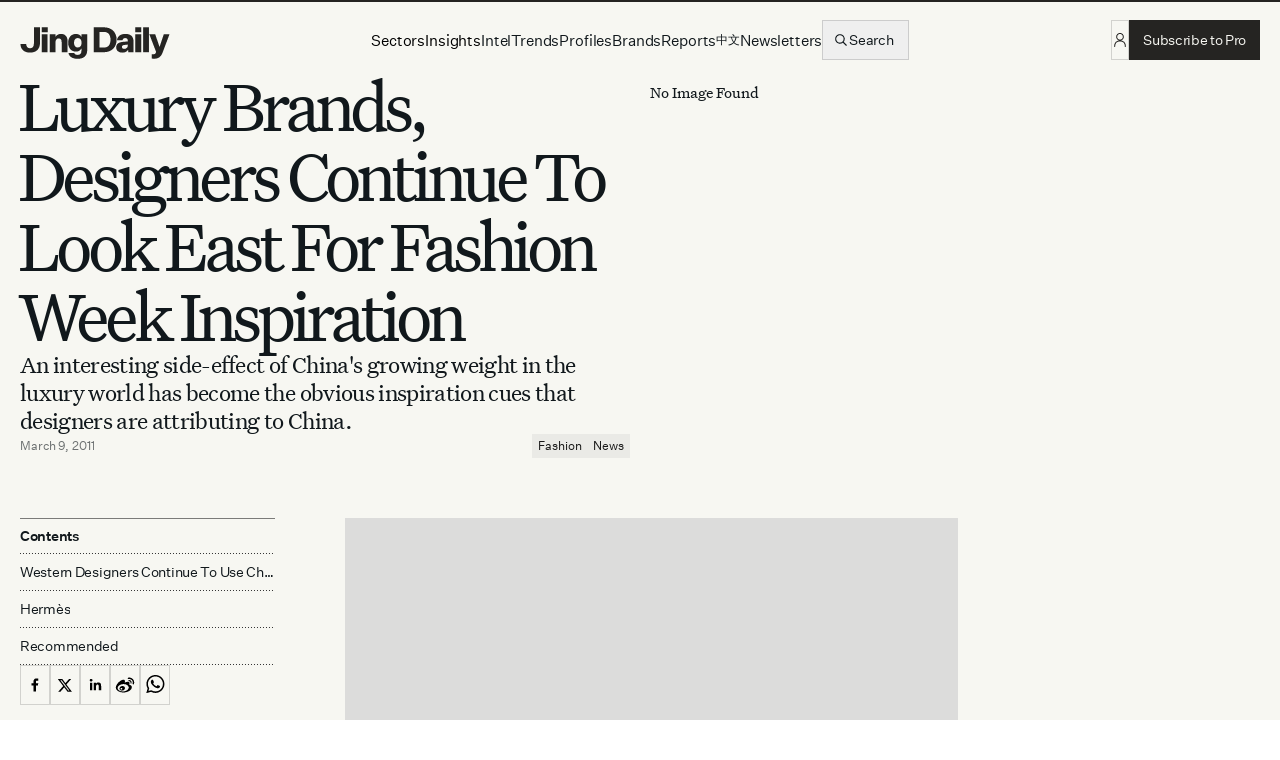

--- FILE ---
content_type: text/html; charset=utf-8
request_url: https://jingdaily.com/posts/luxury-brands-designers-continue-to-look-east-for-fashion-week-inspiration
body_size: 95445
content:
<!DOCTYPE html><html lang="en" class="light __variable_6639f5 __variable_3b1c73 __variable_b29855"><head><meta charSet="utf-8"/><meta name="viewport" content="width=device-width, initial-scale=1"/><link rel="preload" href="/_next/static/media/331a5494c262e21c-s.p.woff" as="font" crossorigin="" type="font/woff"/><link rel="preload" href="/_next/static/media/37eae3bba3b58e94-s.p.woff2" as="font" crossorigin="" type="font/woff2"/><link rel="preload" href="/_next/static/media/454e7aaaaf06aea3-s.p.woff2" as="font" crossorigin="" type="font/woff2"/><link rel="preload" href="/_next/static/media/476508445ce3e1a1-s.p.woff2" as="font" crossorigin="" type="font/woff2"/><link rel="preload" href="/_next/static/media/58d93cea4d55cc43-s.p.woff2" as="font" crossorigin="" type="font/woff2"/><link rel="preload" href="/_next/static/media/62a775fc93fc6970-s.p.woff2" as="font" crossorigin="" type="font/woff2"/><link rel="preload" href="/_next/static/media/6c6f577fd836767a-s.p.woff2" as="font" crossorigin="" type="font/woff2"/><link rel="preload" href="/_next/static/media/6de49f1c9942c87b-s.p.woff2" as="font" crossorigin="" type="font/woff2"/><link rel="preload" href="/_next/static/media/8ca279f6b9d0ee04-s.p.woff2" as="font" crossorigin="" type="font/woff2"/><link rel="preload" href="/_next/static/media/aa0a7d78c3fc2b54-s.p.woff2" as="font" crossorigin="" type="font/woff2"/><link rel="preload" href="/_next/static/media/d85a22ac09ec9b12-s.p.woff2" as="font" crossorigin="" type="font/woff2"/><link rel="preload" href="/_next/static/media/def119da56b76b59-s.p.woff2" as="font" crossorigin="" type="font/woff2"/><link rel="preload" href="/_next/static/media/f062eeb09a7e21e5-s.p.woff2" as="font" crossorigin="" type="font/woff2"/><link rel="stylesheet" href="/_next/static/css/7ba4fc18c9a687f4.css" data-precedence="next"/><link rel="stylesheet" href="/_next/static/css/fe86a9e38bbbcf11.css" data-precedence="next"/><link rel="preload" as="script" fetchPriority="low" href="/_next/static/chunks/webpack-8d14f0c96fe0d14b.js"/><script src="/_next/static/chunks/bf6a786c-336eeb2823c0d7f9.js" async=""></script><script src="/_next/static/chunks/3914-6b234e55c386cfd5.js" async=""></script><script src="/_next/static/chunks/main-app-c95e4456e7accb45.js" async=""></script><script src="/_next/static/chunks/370b0802-6bd1184f189eb5d6.js" async=""></script><script src="/_next/static/chunks/3204862b-da787ed93925a81c.js" async=""></script><script src="/_next/static/chunks/a4634e51-0aac9990377304d6.js" async=""></script><script src="/_next/static/chunks/9c4e2130-c285af8259d7e285.js" async=""></script><script src="/_next/static/chunks/eec3d76d-6c6a9be41a58209d.js" async=""></script><script src="/_next/static/chunks/4382-158ee2181b930590.js" async=""></script><script src="/_next/static/chunks/881-d742ed92aed170f4.js" async=""></script><script src="/_next/static/chunks/231-f537d3f1e5d51f49.js" async=""></script><script src="/_next/static/chunks/7186-67daf998585f29be.js" async=""></script><script src="/_next/static/chunks/43-6fee5a51e3c775d1.js" async=""></script><script src="/_next/static/chunks/4945-e6e9e0945105fe9c.js" async=""></script><script src="/_next/static/chunks/8773-d724513b5138faa0.js" async=""></script><script src="/_next/static/chunks/1184-a8b6d309f2b10ac0.js" async=""></script><script src="/_next/static/chunks/1863-8835d73e63961a0f.js" async=""></script><script src="/_next/static/chunks/3406-6e78bea7a4901339.js" async=""></script><script src="/_next/static/chunks/8173-45f7f20ff30eb8f9.js" async=""></script><script src="/_next/static/chunks/2136-ab03a002cb071dfe.js" async=""></script><script src="/_next/static/chunks/603-c2add856d4afd691.js" async=""></script><script src="/_next/static/chunks/4732-61fb9cb78d3a56a5.js" async=""></script><script src="/_next/static/chunks/3516-ec0af4e171840cae.js" async=""></script><script src="/_next/static/chunks/2720-b35a09bf738dc4e1.js" async=""></script><script src="/_next/static/chunks/4678-b75dcbf78017a521.js" async=""></script><script src="/_next/static/chunks/6164-def7bc930daa5fb5.js" async=""></script><script src="/_next/static/chunks/5287-8e0d7db3b7dfb3bc.js" async=""></script><script src="/_next/static/chunks/5700-4d27892ba62a0b5d.js" async=""></script><script src="/_next/static/chunks/6260-fcd0976f4eb8b6c2.js" async=""></script><script src="/_next/static/chunks/5489-73d82076734cc680.js" async=""></script><script src="/_next/static/chunks/5809-03d4c0d7bd46693e.js" async=""></script><script src="/_next/static/chunks/8735-97ae467f21fb1b9c.js" async=""></script><script src="/_next/static/chunks/6758-38a7f96f2241f7e4.js" async=""></script><script src="/_next/static/chunks/4498-1c0bc59a2044e47f.js" async=""></script><script src="/_next/static/chunks/7812-fafdb9a21c7caa57.js" async=""></script><script src="/_next/static/chunks/1330-4c16580ae40c980c.js" async=""></script><script src="/_next/static/chunks/163-0377ceb46c1590f9.js" async=""></script><script src="/_next/static/chunks/538-243a5ae71cad6fd3.js" async=""></script><script src="/_next/static/chunks/5337-3f906e4927f14358.js" async=""></script><script src="/_next/static/chunks/2268-caa54450670afa76.js" async=""></script><script src="/_next/static/chunks/7288-18a0c78501112fbd.js" async=""></script><script src="/_next/static/chunks/8445-821aea31b3726fb1.js" async=""></script><script src="/_next/static/chunks/5473-5c22834c60e4176b.js" async=""></script><script src="/_next/static/chunks/1630-e8214d57dc0d7986.js" async=""></script><script src="/_next/static/chunks/7126-4a8745af37633c3c.js" async=""></script><script src="/_next/static/chunks/1397-062129e3a35e6bfb.js" async=""></script><script src="/_next/static/chunks/4787-c27618271472fd02.js" async=""></script><script src="/_next/static/chunks/8568-058888e5f5afaa31.js" async=""></script><script src="/_next/static/chunks/7707-1f6636fa52a85895.js" async=""></script><script src="/_next/static/chunks/app/(website)/(editorial)/posts/%5Bslug%5D/page-c334d63e603419c3.js" async=""></script><script src="/_next/static/chunks/6103-092d8cc1c8c78625.js" async=""></script><script src="/_next/static/chunks/1131-6759af51dc2c3465.js" async=""></script><script src="/_next/static/chunks/2237-d35083f2bddd0a4e.js" async=""></script><script src="/_next/static/chunks/8303-0b4ebebc50642304.js" async=""></script><script src="/_next/static/chunks/9914-7857713b750aafa2.js" async=""></script><script src="/_next/static/chunks/app/(landing)/layout-9757180da90f0912.js" async=""></script><script src="/_next/static/chunks/9109-26e9436acfa055bb.js" async=""></script><script src="/_next/static/chunks/4181-0fd376a80353a074.js" async=""></script><script src="/_next/static/chunks/7365-772cf46042b4aef1.js" async=""></script><script src="/_next/static/chunks/app/(website)/layout-f6834028207034ad.js" async=""></script><link rel="preload" href="https://www.googletagmanager.com/gtm.js?id=GTM-N68TW6NQ" as="script"/><link rel="preload" href="https://consent.cookiebot.com/uc.js" as="script"/><link rel="preload" href="https://www.googletagmanager.com/gtag/js?id=G-HS6W7K5TCY" as="script"/><link rel="preload" href="https://www.googletagmanager.com/gtag/js?id=AW-16722836556" as="script"/><title>Luxury Brands, Designers Continue To Look East For Fashion Week Inspiration | Jing Daily</title><meta name="description" content="An interesting side-effect of China&#x27;s growing weight in the luxury world has become the obvious inspiration cues that designers are attributing to China. "/><meta name="author" content="Jing Daily"/><meta name="keywords" content="Jing Daily,China,Luxury"/><meta name="referrer" content="origin-when-cross-origin"/><meta name="creator" content="Jing Daily"/><meta name="publisher" content="Jing Daily"/><meta name="robots" content="index, follow"/><link rel="canonical" href="https://jingdaily.com/posts/luxury-brands-designers-continue-to-look-east-for-fashion-week-inspiration"/><meta property="og:title" content="Luxury Brands, Designers Continue To Look East For Fashion Week Inspiration | Jing Daily"/><meta property="og:description" content="An interesting side-effect of China&#x27;s growing weight in the luxury world has become the obvious inspiration cues that designers are attributing to China. "/><meta property="og:url" content="https://jingdaily.com/posts/luxury-brands-designers-continue-to-look-east-for-fashion-week-inspiration"/><meta property="og:image" content="https://jingdaily.com/og.png"/><meta property="og:type" content="article"/><meta name="twitter:card" content="summary_large_image"/><meta name="twitter:title" content="Luxury Brands, Designers Continue To Look East For Fashion Week Inspiration | Jing Daily"/><meta name="twitter:description" content="An interesting side-effect of China&#x27;s growing weight in the luxury world has become the obvious inspiration cues that designers are attributing to China. "/><meta name="twitter:image" content="https://jingdaily.com/og.png"/><link rel="icon" href="/favicon.ico"/><meta name="next-size-adjust"/><script src="/_next/static/chunks/polyfills-42372ed130431b0a.js" noModule=""></script></head><body><html lang="en"><body><div data-overlay-container="true"><script>!function(){try{var d=document.documentElement,c=d.classList;c.remove('light','dark');var e=localStorage.getItem('theme');if('system'===e||(!e&&false)){var t='(prefers-color-scheme: dark)',m=window.matchMedia(t);if(m.media!==t||m.matches){d.style.colorScheme = 'dark';c.add('dark')}else{d.style.colorScheme = 'light';c.add('light')}}else if(e){c.add(e|| '')}else{c.add('light')}if(e==='light'||e==='dark'||!e)d.style.colorScheme=e||'light'}catch(e){}}()</script><!--$--><style>
          #nprogress {
            pointer-events: none;
          }

          #nprogress .bar {
            background: #1D1EB2;

            position: fixed;
            z-index: 99999;
            top: 0;
            left: 0;

            width: 100%;
            height: 2px;
          }

          /* Fancy blur effect */
          #nprogress .peg {
            display: block;
            position: absolute;
            right: 0px;
            width: 100px;
            height: 100%;
            box-shadow: 0 0 10px #1D1EB2, 0 0 5px #1D1EB2;
            opacity: 1.0;

            -webkit-transform: rotate(3deg) translate(0px, -4px);
                -ms-transform: rotate(3deg) translate(0px, -4px);
                    transform: rotate(3deg) translate(0px, -4px);
          }

          /* Remove these to get rid of the spinner */
          #nprogress .spinner {
            display: block;
            position: fixed;
            z-index: 1031;
            top: 15px;
            right: 15px;
          }

          #nprogress .spinner-icon {
            width: 18px;
            height: 18px;
            box-sizing: border-box;

            border: solid 2px transparent;
            border-top-color: #1D1EB2;
            border-left-color: #1D1EB2;
            border-radius: 50%;

            -webkit-animation: nprogress-spinner 400ms linear infinite;
                    animation: nprogress-spinner 400ms linear infinite;
          }

          .nprogress-custom-parent {
            overflow: hidden;
            position: relative;
          }

          .nprogress-custom-parent #nprogress .spinner,
          .nprogress-custom-parent #nprogress .bar {
            position: absolute;
          }

          @-webkit-keyframes nprogress-spinner {
            0%   { -webkit-transform: rotate(0deg); }
            100% { -webkit-transform: rotate(360deg); }
          }
          @keyframes nprogress-spinner {
            0%   { transform: rotate(0deg); }
            100% { transform: rotate(360deg); }
          }
        </style><!--/$--><main class="px-lg"><a href="#skip" class="sr-only focus:not-sr-only">Skip to content</a><header id="MainHeader" class="relative top-0 left-0 z-50 w-full h-20 flex items-center justify-between"><div class="max-w-screen overflow-hidden fixed top-0 left-0 z-50 w-full"><div data-progress="true" class=" origin" style="z-index:60;width:calc(100% + 1rem)"><div class="h-[2px] w-full bg-pro" style="width:NaN%"></div></div></div><div class="flex justify-center w-full"><div class="w-full"><div class="w-full flex gap-md justify-between md:grid grid-cols-12 items-center "><div class="col-span-6 md:col-span-4 lg:col-span-3 flex items-center"><a title="Jing Daily" class="flex items-cnter -mb-sm GTM-MAIN-NAV" href="/"><svg height="32" viewBox="0 0 155 33" fill="none" xmlns="http://www.w3.org/2000/svg"><path d="M140.694 25.8199L133.674 7.56787H139.722L144.186 20.4559H144.258L148.542 7.56787H154.446L147.462 26.1079C145.626 30.9319 142.962 32.6959 138.606 32.6959C137.886 32.6959 136.914 32.6599 136.122 32.5159V28.1239C136.626 28.1959 136.842 28.1959 137.202 28.1959C139.11 28.1959 139.938 27.8719 140.694 25.8199Z" fill="#252422"></path><path d="M133.253 25.9999H127.241V0.295898H133.253V25.9999Z" fill="#252422"></path><path d="M119.044 5.4799V0.295898H125.272V5.4799H119.044ZM119.152 25.9999V7.5679H125.164V25.9999H119.152Z" fill="#252422"></path><path d="M111.888 25.9997C111.78 24.9917 111.708 24.1997 111.708 23.2997C110.772 25.3517 108.612 26.4317 105.804 26.4317C101.88 26.4317 99.3965 24.3077 99.3965 20.9957C99.3965 17.1437 102.492 15.7397 106.236 15.3437L111.42 14.8397V14.0837C111.42 12.3917 110.412 11.4197 108.648 11.4197C106.992 11.4197 106.056 12.3917 105.948 13.7597H100.188C100.584 9.61974 103.788 7.13574 108.864 7.13574C114.372 7.13574 117.288 9.69174 117.288 14.7677V25.9997H111.888ZM107.64 22.5797C109.62 22.5797 111.42 21.3557 111.42 19.0157V18.1157L108.108 18.5117C106.488 18.6917 105.336 19.1237 105.336 20.5997C105.336 21.8237 106.164 22.5797 107.64 22.5797Z" fill="#252422"></path><path d="M86.7003 0.295898C94.7283 0.295898 99.8403 5.4079 99.8403 13.1119C99.8403 20.8519 94.7283 25.9999 86.7003 25.9999H76.1523V0.295898H86.7003ZM86.7003 5.0839H82.2363V21.1759H86.7003C91.0923 21.1759 93.5043 18.4039 93.5043 13.1119C93.5043 7.8559 91.0923 5.0839 86.7003 5.0839Z" fill="#252422"></path><path d="M63.466 24.7037V22.1477C62.566 23.9477 60.55 25.3877 57.886 25.3877C52.846 25.3877 49.75 21.5717 49.75 16.2437C49.75 10.9517 52.846 7.13574 57.886 7.13574C60.55 7.13574 62.638 8.57574 63.538 10.3397V7.56774H69.478V23.8037C69.478 29.9597 65.482 32.8397 59.578 32.8397C54.142 32.8397 50.722 30.5357 50.074 26.7917H56.014C56.446 28.1957 57.706 28.7717 59.542 28.7717C61.882 28.7717 63.466 27.5837 63.466 24.7037ZM63.61 16.5677V15.8837C63.61 13.1117 62.026 11.3837 59.686 11.3837C57.202 11.3837 55.798 13.2197 55.798 16.2437C55.798 19.2317 57.202 21.1397 59.686 21.1397C62.026 21.1397 63.61 19.4117 63.61 16.5677Z" fill="#252422"></path><path d="M36.5543 7.56774V10.4117C37.4543 8.53974 39.4703 7.13574 42.2423 7.13574C46.4903 7.13574 49.0823 9.72774 49.0823 14.1917V25.9997H43.0343V15.6317C43.0343 13.0757 42.0263 11.7797 39.9743 11.7797C38.1023 11.7797 36.6263 13.0037 36.6263 16.1357V25.9997H30.6143V7.56774H36.5543Z" fill="#252422"></path><path d="M22.418 5.4799V0.295898H28.646V5.4799H22.418ZM22.526 25.9999V7.5679H28.538V25.9999H22.526Z" fill="#252422"></path><path d="M14.3999 16.8199V0.295898H20.6639V16.6039C20.6639 22.5799 16.7759 26.4319 10.3319 26.4319C4.42791 26.4319 0.539906 23.1199 0.503906 17.5399H6.40791C6.44391 20.4559 7.99191 21.9319 10.3319 21.9319C13.0679 21.9319 14.3999 20.1679 14.3999 16.8199Z" fill="#252422"></path></svg></a></div><div class="col-span-4 ml-auto md:ml-0 md:col-span-5 lg:col-span-6 block md:grid relative top-0"><div class="hidden lg:flex w-full justify-center items-center gap-lg"><div class="  justify-center"><nav class="hidden lg:block"><ul class="flex gap-4 items-center group"><li class="flex items-center whitespace-nowrap"><button type="button" class="z-10 aria-expanded:scale-[0.97] aria-expanded:opacity-70 subpixel-antialiased p-0 h-auto group/link !bg-transparent rounded-none relative !transform-none !scale-100 !overflow-visible" aria-label="Sectors" data-slot="trigger" aria-haspopup="true" aria-expanded="false" id="react-aria-:Rml2qb9scq:"><span class="py-sm flex items-center  gap-[2px] utilitySans text-black  relative underline-offset-2 active:opacity-50  !leading-none decoration-1 !antialiased">Sectors</span></button></li><li class="flex items-center whitespace-nowrap"><button type="button" class="z-10 aria-expanded:scale-[0.97] aria-expanded:opacity-70 subpixel-antialiased p-0 h-auto group/link !bg-transparent rounded-none relative !transform-none !scale-100 !overflow-visible" aria-label="Insights" data-slot="trigger" aria-haspopup="true" aria-expanded="false" id="react-aria-:R16l2qb9scq:"><span class="py-sm flex items-center  gap-[2px] utilitySans text-black  relative underline-offset-2 active:opacity-50  !leading-none decoration-1 !antialiased">Insights</span></button></li><li class="flex items-center whitespace-nowrap"><a class="py-sm flex items-center group gap-md utilitySans  relative underline-offset-2 active:opacity-50  !leading-none decoration-1 GTM-MAIN-NAV" href="/intels">Intel</a></li><li class="flex items-center whitespace-nowrap"><a class="py-sm flex items-center group gap-md utilitySans  relative underline-offset-2 active:opacity-50  !leading-none decoration-1 GTM-MAIN-NAV" href="/trends">Trends</a></li><li class="flex items-center whitespace-nowrap"><a class="py-sm flex items-center group gap-md utilitySans  relative underline-offset-2 active:opacity-50  !leading-none decoration-1 GTM-MAIN-NAV" href="/profiles">Profiles</a></li><li class="flex items-center whitespace-nowrap"><a class="py-sm flex items-center group gap-md utilitySans  relative underline-offset-2 active:opacity-50  !leading-none decoration-1 GTM-MAIN-NAV" href="/brands">Brands</a></li><li class="flex items-center whitespace-nowrap"><a class="py-sm flex items-center group gap-md utilitySans  relative underline-offset-2 active:opacity-50  !leading-none decoration-1 GTM-MAIN-NAV" href="/reports">Reports</a></li><li class="flex items-center whitespace-nowrap"><a class="py-sm flex items-center group gap-md utilitySans  relative underline-offset-2 active:opacity-50  !leading-none decoration-1 GTM-MAIN-NAV" href="/wechat"><span lang="zh">中文</span></a></li><li class="flex items-center whitespace-nowrap hidden xl:block"><a class="py-sm flex items-center group gap-md utilitySans  relative underline-offset-2 active:opacity-50  !leading-none decoration-1 hidden xl:block GTM-MAIN-NAV" href="/newsletters">Newsletters</a></li></ul></nav></div><div><div class="block xl:hidden "><button type="button" tabindex="0" data-react-aria-pressable="true" title="Search" class="z-0 group relative inline-flex items-center justify-center box-border appearance-none select-none whitespace-nowrap font-normal subpixel-antialiased overflow-hidden tap-highlight-transparent transform-gpu cursor-pointer outline-hidden data-[focus-visible=true]:z-10 data-[focus-visible=true]:outline-2 data-[focus-visible=true]:outline-focus data-[focus-visible=true]:outline-offset-2 text-small gap-2 !gap-0 !transition-none data-[pressed=true]:scale-100 min-w-10 w-10 border !bg-transparent !border-solid border-black/15 hover:border-black/30 hover:opacity-100 px-3.5 h-[2.5rem] !text-utility gap-sm rounded-none !overflow-hidden content-none !p-0 !w-auto !min-w-0 aspect-square"><svg stroke="currentColor" fill="none" stroke-width="0" viewBox="0 0 15 15" font-size="18" height="1em" width="1em" xmlns="http://www.w3.org/2000/svg"><path fill-rule="evenodd" clip-rule="evenodd" d="M10 6.5C10 8.433 8.433 10 6.5 10C4.567 10 3 8.433 3 6.5C3 4.567 4.567 3 6.5 3C8.433 3 10 4.567 10 6.5ZM9.30884 10.0159C8.53901 10.6318 7.56251 11 6.5 11C4.01472 11 2 8.98528 2 6.5C2 4.01472 4.01472 2 6.5 2C8.98528 2 11 4.01472 11 6.5C11 7.56251 10.6318 8.53901 10.0159 9.30884L12.8536 12.1464C13.0488 12.3417 13.0488 12.6583 12.8536 12.8536C12.6583 13.0488 12.3417 13.0488 12.1464 12.8536L9.30884 10.0159Z" fill="currentColor"></path></svg></button></div><button aria-label="Search" class="text-sm hidden xl:flex gap-sm items-center border border-black/15 hover:border-black/30  h-[2.5rem] pl-md pr-3.5 group"><svg stroke="currentColor" fill="none" stroke-width="0" viewBox="0 0 15 15" font-size="16" height="1em" width="1em" xmlns="http://www.w3.org/2000/svg"><path fill-rule="evenodd" clip-rule="evenodd" d="M10 6.5C10 8.433 8.433 10 6.5 10C4.567 10 3 8.433 3 6.5C3 4.567 4.567 3 6.5 3C8.433 3 10 4.567 10 6.5ZM9.30884 10.0159C8.53901 10.6318 7.56251 11 6.5 11C4.01472 11 2 8.98528 2 6.5C2 4.01472 4.01472 2 6.5 2C8.98528 2 11 4.01472 11 6.5C11 7.56251 10.6318 8.53901 10.0159 9.30884L12.8536 12.1464C13.0488 12.3417 13.0488 12.6583 12.8536 12.8536C12.6583 13.0488 12.3417 13.0488 12.1464 12.8536L9.30884 10.0159Z" fill="currentColor"></path></svg><span class="opacity-100  hidden xl:block">Search</span></button></div></div></div><div class="col-span-6 md:col-span-3 lg:col-span-3 grid justify-end"><div class="flex gap-md items-center"><aside class="flex gap-md items-center"><div class="flex items-center gap-md xsSans"><div class="flex gap-md "><a class="tap-highlight-transparent outline-none no-underline active:opacity-disabled transition-opacity z-0 group relative inline-flex items-center justify-center box-border appearance-none select-none whitespace-nowrap font-normal subpixel-antialiased overflow-hidden tap-highlight-transparent transform-gpu cursor-pointer outline-hidden data-[focus-visible=true]:z-10 data-[focus-visible=true]:outline-2 data-[focus-visible=true]:outline-focus data-[focus-visible=true]:outline-offset-2 text-small gap-2 !gap-0 !transition-none data-[pressed=true]:scale-100 min-w-10 w-10 border !bg-transparent !border-solid border-black/15 hover:border-black/30 hover:opacity-100 px-3.5 h-[2.5rem] !text-utility gap-sm rounded-none !overflow-hidden content-none !p-0 !w-auto !min-w-0 aspect-square sm:hidden text-pro" data-react-aria-pressable="true" href="/account" tabindex="0" role="button"><svg stroke="currentColor" fill="none" stroke-width="0" viewBox="0 0 15 15" height="16" width="16" xmlns="http://www.w3.org/2000/svg"><path fill-rule="evenodd" clip-rule="evenodd" d="M7.5 0.875C5.49797 0.875 3.875 2.49797 3.875 4.5C3.875 6.15288 4.98124 7.54738 6.49373 7.98351C5.2997 8.12901 4.27557 8.55134 3.50407 9.31167C2.52216 10.2794 2.02502 11.72 2.02502 13.5999C2.02502 13.8623 2.23769 14.0749 2.50002 14.0749C2.76236 14.0749 2.97502 13.8623 2.97502 13.5999C2.97502 11.8799 3.42786 10.7206 4.17091 9.9883C4.91536 9.25463 6.02674 8.87499 7.49995 8.87499C8.97317 8.87499 10.0846 9.25463 10.8291 9.98831C11.5721 10.7206 12.025 11.8799 12.025 13.5999C12.025 13.8623 12.2376 14.0749 12.5 14.0749C12.7623 14.075 12.975 13.8623 12.975 13.6C12.975 11.72 12.4778 10.2794 11.4959 9.31166C10.7244 8.55135 9.70025 8.12903 8.50625 7.98352C10.0187 7.5474 11.125 6.15289 11.125 4.5C11.125 2.49797 9.50203 0.875 7.5 0.875ZM4.825 4.5C4.825 3.02264 6.02264 1.825 7.5 1.825C8.97736 1.825 10.175 3.02264 10.175 4.5C10.175 5.97736 8.97736 7.175 7.5 7.175C6.02264 7.175 4.825 5.97736 4.825 4.5Z" fill="currentColor"></path></svg></a><a class="tap-highlight-transparent outline-none no-underline active:opacity-disabled transition-opacity z-0 group relative items-center justify-center box-border appearance-none select-none whitespace-nowrap font-normal subpixel-antialiased overflow-hidden tap-highlight-transparent transform-gpu cursor-pointer outline-hidden data-[focus-visible=true]:z-10 data-[focus-visible=true]:outline-2 data-[focus-visible=true]:outline-focus data-[focus-visible=true]:outline-offset-2 text-small gap-2 !gap-0 !transition-none data-[pressed=true]:scale-100 min-w-10 w-10 border !bg-transparent !border-solid border-black/15 hover:border-black/30 px-3.5 h-[2.5rem] !text-utility gap-sm rounded-none !overflow-hidden content-none !p-0 !w-auto !min-w-0 aspect-square hidden sm:flex text-pro hover:opacity-100 GTM-LOGIN" data-react-aria-pressable="true" href="/signin?redirect=/posts/luxury-brands-designers-continue-to-look-east-for-fashion-week-inspiration" tabindex="0" role="button"><svg stroke="currentColor" fill="none" stroke-width="0" viewBox="0 0 15 15" aria-hidden="true" focusable="false" height="16" width="16" xmlns="http://www.w3.org/2000/svg"><path fill-rule="evenodd" clip-rule="evenodd" d="M7.5 0.875C5.49797 0.875 3.875 2.49797 3.875 4.5C3.875 6.15288 4.98124 7.54738 6.49373 7.98351C5.2997 8.12901 4.27557 8.55134 3.50407 9.31167C2.52216 10.2794 2.02502 11.72 2.02502 13.5999C2.02502 13.8623 2.23769 14.0749 2.50002 14.0749C2.76236 14.0749 2.97502 13.8623 2.97502 13.5999C2.97502 11.8799 3.42786 10.7206 4.17091 9.9883C4.91536 9.25463 6.02674 8.87499 7.49995 8.87499C8.97317 8.87499 10.0846 9.25463 10.8291 9.98831C11.5721 10.7206 12.025 11.8799 12.025 13.5999C12.025 13.8623 12.2376 14.0749 12.5 14.0749C12.7623 14.075 12.975 13.8623 12.975 13.6C12.975 11.72 12.4778 10.2794 11.4959 9.31166C10.7244 8.55135 9.70025 8.12903 8.50625 7.98352C10.0187 7.5474 11.125 6.15289 11.125 4.5C11.125 2.49797 9.50203 0.875 7.5 0.875ZM4.825 4.5C4.825 3.02264 6.02264 1.825 7.5 1.825C8.97736 1.825 10.175 3.02264 10.175 4.5C10.175 5.97736 8.97736 7.175 7.5 7.175C6.02264 7.175 4.825 5.97736 4.825 4.5Z" fill="currentColor"></path></svg></a><a class="tap-highlight-transparent outline-none no-underline hover:opacity-80 active:opacity-disabled transition-opacity z-0 group relative items-center justify-center box-border appearance-none select-none whitespace-nowrap font-normal subpixel-antialiased overflow-hidden tap-highlight-transparent transform-gpu cursor-pointer outline-hidden data-[focus-visible=true]:z-10 data-[focus-visible=true]:outline-2 data-[focus-visible=true]:outline-focus data-[focus-visible=true]:outline-offset-2 min-w-20 text-small gap-2 [&amp;&gt;svg]:max-w-[theme(spacing.8)] !transition-none data-[pressed=true]:scale-100 data-[hover=true]:opacity-hover text-background !opacity-100 !focus:opacity-100 !hover:bg-accent bg-pro hover:bg-accent !hover:opacity-100 px-3.5 h-[2.5rem] !text-utility gap-sm rounded-none !overflow-hidden content-none hidden lg:flex GTM-SUBSCRIBE-MAIN-NAV" data-react-aria-pressable="true" href="/subscription" tabindex="0" role="button"><span>Subscribe to Pro</span></a></div></div></aside><div class="lg:hidden"><div><div class="block xl:hidden "><button type="button" tabindex="0" data-react-aria-pressable="true" title="Search" class="z-0 group relative inline-flex items-center justify-center box-border appearance-none select-none whitespace-nowrap font-normal subpixel-antialiased overflow-hidden tap-highlight-transparent transform-gpu cursor-pointer outline-hidden data-[focus-visible=true]:z-10 data-[focus-visible=true]:outline-2 data-[focus-visible=true]:outline-focus data-[focus-visible=true]:outline-offset-2 text-small gap-2 !gap-0 !transition-none data-[pressed=true]:scale-100 min-w-10 w-10 border !bg-transparent !border-solid border-black/15 hover:border-black/30 hover:opacity-100 px-3.5 h-[2.5rem] !text-utility gap-sm rounded-none !overflow-hidden content-none !p-0 !w-auto !min-w-0 aspect-square"><svg stroke="currentColor" fill="none" stroke-width="0" viewBox="0 0 15 15" font-size="18" height="1em" width="1em" xmlns="http://www.w3.org/2000/svg"><path fill-rule="evenodd" clip-rule="evenodd" d="M10 6.5C10 8.433 8.433 10 6.5 10C4.567 10 3 8.433 3 6.5C3 4.567 4.567 3 6.5 3C8.433 3 10 4.567 10 6.5ZM9.30884 10.0159C8.53901 10.6318 7.56251 11 6.5 11C4.01472 11 2 8.98528 2 6.5C2 4.01472 4.01472 2 6.5 2C8.98528 2 11 4.01472 11 6.5C11 7.56251 10.6318 8.53901 10.0159 9.30884L12.8536 12.1464C13.0488 12.3417 13.0488 12.6583 12.8536 12.8536C12.6583 13.0488 12.3417 13.0488 12.1464 12.8536L9.30884 10.0159Z" fill="currentColor"></path></svg></button></div><button aria-label="Search" class="text-sm hidden xl:flex gap-sm items-center border border-black/15 hover:border-black/30  h-[2.5rem] pl-md pr-3.5 group"><svg stroke="currentColor" fill="none" stroke-width="0" viewBox="0 0 15 15" font-size="16" height="1em" width="1em" xmlns="http://www.w3.org/2000/svg"><path fill-rule="evenodd" clip-rule="evenodd" d="M10 6.5C10 8.433 8.433 10 6.5 10C4.567 10 3 8.433 3 6.5C3 4.567 4.567 3 6.5 3C8.433 3 10 4.567 10 6.5ZM9.30884 10.0159C8.53901 10.6318 7.56251 11 6.5 11C4.01472 11 2 8.98528 2 6.5C2 4.01472 4.01472 2 6.5 2C8.98528 2 11 4.01472 11 6.5C11 7.56251 10.6318 8.53901 10.0159 9.30884L12.8536 12.1464C13.0488 12.3417 13.0488 12.6583 12.8536 12.8536C12.6583 13.0488 12.3417 13.0488 12.1464 12.8536L9.30884 10.0159Z" fill="currentColor"></path></svg><span class="opacity-100  hidden xl:block">Search</span></button></div></div><button type="button" tabindex="0" data-react-aria-pressable="true" class="z-0 group relative inline-flex items-center justify-center box-border appearance-none select-none whitespace-nowrap font-normal subpixel-antialiased overflow-hidden tap-highlight-transparent transform-gpu cursor-pointer outline-hidden data-[focus-visible=true]:z-10 data-[focus-visible=true]:outline-2 data-[focus-visible=true]:outline-focus data-[focus-visible=true]:outline-offset-2 text-small gap-2 !gap-0 !transition-none data-[pressed=true]:scale-100 min-w-10 w-10 border !bg-transparent !border-solid border-black/15 hover:border-black/30 hover:opacity-100 px-3.5 h-[2.5rem] !text-utility gap-sm rounded-none !overflow-hidden content-none !p-0 !w-auto !min-w-0 aspect-square lg:hidden"><svg stroke="currentColor" fill="none" stroke-width="0" viewBox="0 0 15 15" height="16" width="16" xmlns="http://www.w3.org/2000/svg"><path fill-rule="evenodd" clip-rule="evenodd" d="M1.5 3C1.22386 3 1 3.22386 1 3.5C1 3.77614 1.22386 4 1.5 4H13.5C13.7761 4 14 3.77614 14 3.5C14 3.22386 13.7761 3 13.5 3H1.5ZM1 7.5C1 7.22386 1.22386 7 1.5 7H13.5C13.7761 7 14 7.22386 14 7.5C14 7.77614 13.7761 8 13.5 8H1.5C1.22386 8 1 7.77614 1 7.5ZM1 11.5C1 11.2239 1.22386 11 1.5 11H13.5C13.7761 11 14 11.2239 14 11.5C14 11.7761 13.7761 12 13.5 12H1.5C1.22386 12 1 11.7761 1 11.5Z" fill="currentColor"></path></svg></button><div class="pointer-events-none transform -translate-x-full bg-background fixed top-0 left-0 w-full h-full overflow-y-scroll hide-scrollbar pt-0 block lg:hidden z-50"><div class="mx-lg min-h-full flex flex-col justify-between relative top-[.5px]"><header class="border-bottom h-20 flex items-center "><div class="flex justify-center w-full"><div class="w-full max-w-8xl bg-background"><div class="  w-full flex gap-sm justify-between "><div class="flex items-center"><a class="flex items-center -mb-sm GTM-MAIN-NAV" href="/"><svg height="32" viewBox="0 0 155 33" fill="none" xmlns="http://www.w3.org/2000/svg"><path d="M140.694 25.8199L133.674 7.56787H139.722L144.186 20.4559H144.258L148.542 7.56787H154.446L147.462 26.1079C145.626 30.9319 142.962 32.6959 138.606 32.6959C137.886 32.6959 136.914 32.6599 136.122 32.5159V28.1239C136.626 28.1959 136.842 28.1959 137.202 28.1959C139.11 28.1959 139.938 27.8719 140.694 25.8199Z" fill="#252422"></path><path d="M133.253 25.9999H127.241V0.295898H133.253V25.9999Z" fill="#252422"></path><path d="M119.044 5.4799V0.295898H125.272V5.4799H119.044ZM119.152 25.9999V7.5679H125.164V25.9999H119.152Z" fill="#252422"></path><path d="M111.888 25.9997C111.78 24.9917 111.708 24.1997 111.708 23.2997C110.772 25.3517 108.612 26.4317 105.804 26.4317C101.88 26.4317 99.3965 24.3077 99.3965 20.9957C99.3965 17.1437 102.492 15.7397 106.236 15.3437L111.42 14.8397V14.0837C111.42 12.3917 110.412 11.4197 108.648 11.4197C106.992 11.4197 106.056 12.3917 105.948 13.7597H100.188C100.584 9.61974 103.788 7.13574 108.864 7.13574C114.372 7.13574 117.288 9.69174 117.288 14.7677V25.9997H111.888ZM107.64 22.5797C109.62 22.5797 111.42 21.3557 111.42 19.0157V18.1157L108.108 18.5117C106.488 18.6917 105.336 19.1237 105.336 20.5997C105.336 21.8237 106.164 22.5797 107.64 22.5797Z" fill="#252422"></path><path d="M86.7003 0.295898C94.7283 0.295898 99.8403 5.4079 99.8403 13.1119C99.8403 20.8519 94.7283 25.9999 86.7003 25.9999H76.1523V0.295898H86.7003ZM86.7003 5.0839H82.2363V21.1759H86.7003C91.0923 21.1759 93.5043 18.4039 93.5043 13.1119C93.5043 7.8559 91.0923 5.0839 86.7003 5.0839Z" fill="#252422"></path><path d="M63.466 24.7037V22.1477C62.566 23.9477 60.55 25.3877 57.886 25.3877C52.846 25.3877 49.75 21.5717 49.75 16.2437C49.75 10.9517 52.846 7.13574 57.886 7.13574C60.55 7.13574 62.638 8.57574 63.538 10.3397V7.56774H69.478V23.8037C69.478 29.9597 65.482 32.8397 59.578 32.8397C54.142 32.8397 50.722 30.5357 50.074 26.7917H56.014C56.446 28.1957 57.706 28.7717 59.542 28.7717C61.882 28.7717 63.466 27.5837 63.466 24.7037ZM63.61 16.5677V15.8837C63.61 13.1117 62.026 11.3837 59.686 11.3837C57.202 11.3837 55.798 13.2197 55.798 16.2437C55.798 19.2317 57.202 21.1397 59.686 21.1397C62.026 21.1397 63.61 19.4117 63.61 16.5677Z" fill="#252422"></path><path d="M36.5543 7.56774V10.4117C37.4543 8.53974 39.4703 7.13574 42.2423 7.13574C46.4903 7.13574 49.0823 9.72774 49.0823 14.1917V25.9997H43.0343V15.6317C43.0343 13.0757 42.0263 11.7797 39.9743 11.7797C38.1023 11.7797 36.6263 13.0037 36.6263 16.1357V25.9997H30.6143V7.56774H36.5543Z" fill="#252422"></path><path d="M22.418 5.4799V0.295898H28.646V5.4799H22.418ZM22.526 25.9999V7.5679H28.538V25.9999H22.526Z" fill="#252422"></path><path d="M14.3999 16.8199V0.295898H20.6639V16.6039C20.6639 22.5799 16.7759 26.4319 10.3319 26.4319C4.42791 26.4319 0.539906 23.1199 0.503906 17.5399H6.40791C6.44391 20.4559 7.99191 21.9319 10.3319 21.9319C13.0679 21.9319 14.3999 20.1679 14.3999 16.8199Z" fill="#252422"></path></svg></a></div><div class="flex gap-md items-center"><div><div class="block xl:hidden "><button type="button" tabindex="0" data-react-aria-pressable="true" title="Search" class="z-0 group relative inline-flex items-center justify-center box-border appearance-none select-none whitespace-nowrap font-normal subpixel-antialiased overflow-hidden tap-highlight-transparent transform-gpu cursor-pointer outline-hidden data-[focus-visible=true]:z-10 data-[focus-visible=true]:outline-2 data-[focus-visible=true]:outline-focus data-[focus-visible=true]:outline-offset-2 text-small gap-2 !gap-0 !transition-none data-[pressed=true]:scale-100 min-w-10 w-10 border !bg-transparent !border-solid border-black/15 hover:border-black/30 hover:opacity-100 px-3.5 h-[2.5rem] !text-utility gap-sm rounded-none !overflow-hidden content-none !p-0 !w-auto !min-w-0 aspect-square"><svg stroke="currentColor" fill="none" stroke-width="0" viewBox="0 0 15 15" font-size="18" height="1em" width="1em" xmlns="http://www.w3.org/2000/svg"><path fill-rule="evenodd" clip-rule="evenodd" d="M10 6.5C10 8.433 8.433 10 6.5 10C4.567 10 3 8.433 3 6.5C3 4.567 4.567 3 6.5 3C8.433 3 10 4.567 10 6.5ZM9.30884 10.0159C8.53901 10.6318 7.56251 11 6.5 11C4.01472 11 2 8.98528 2 6.5C2 4.01472 4.01472 2 6.5 2C8.98528 2 11 4.01472 11 6.5C11 7.56251 10.6318 8.53901 10.0159 9.30884L12.8536 12.1464C13.0488 12.3417 13.0488 12.6583 12.8536 12.8536C12.6583 13.0488 12.3417 13.0488 12.1464 12.8536L9.30884 10.0159Z" fill="currentColor"></path></svg></button></div><button aria-label="Search" class="text-sm hidden xl:flex gap-sm items-center border border-black/15 hover:border-black/30  h-[2.5rem] pl-md pr-3.5 group"><svg stroke="currentColor" fill="none" stroke-width="0" viewBox="0 0 15 15" font-size="16" height="1em" width="1em" xmlns="http://www.w3.org/2000/svg"><path fill-rule="evenodd" clip-rule="evenodd" d="M10 6.5C10 8.433 8.433 10 6.5 10C4.567 10 3 8.433 3 6.5C3 4.567 4.567 3 6.5 3C8.433 3 10 4.567 10 6.5ZM9.30884 10.0159C8.53901 10.6318 7.56251 11 6.5 11C4.01472 11 2 8.98528 2 6.5C2 4.01472 4.01472 2 6.5 2C8.98528 2 11 4.01472 11 6.5C11 7.56251 10.6318 8.53901 10.0159 9.30884L12.8536 12.1464C13.0488 12.3417 13.0488 12.6583 12.8536 12.8536C12.6583 13.0488 12.3417 13.0488 12.1464 12.8536L9.30884 10.0159Z" fill="currentColor"></path></svg><span class="opacity-100  hidden xl:block">Search</span></button></div><button type="button" tabindex="0" data-react-aria-pressable="true" class="z-0 group relative inline-flex items-center justify-center box-border appearance-none select-none whitespace-nowrap font-normal subpixel-antialiased overflow-hidden tap-highlight-transparent transform-gpu cursor-pointer outline-hidden data-[focus-visible=true]:z-10 data-[focus-visible=true]:outline-2 data-[focus-visible=true]:outline-focus data-[focus-visible=true]:outline-offset-2 text-small gap-2 !gap-0 !transition-none data-[pressed=true]:scale-100 min-w-10 w-10 border !bg-transparent !border-solid border-black/15 hover:border-black/30 hover:opacity-100 px-3.5 h-[2.5rem] !text-utility gap-sm rounded-none !overflow-hidden content-none !p-0 !w-auto !min-w-0 aspect-square"><svg stroke="currentColor" fill="none" stroke-width="0" viewBox="0 0 15 15" aria-hidden="true" focusable="false" height="15" width="15" xmlns="http://www.w3.org/2000/svg"><path fill-rule="evenodd" clip-rule="evenodd" d="M12.8536 2.85355C13.0488 2.65829 13.0488 2.34171 12.8536 2.14645C12.6583 1.95118 12.3417 1.95118 12.1464 2.14645L7.5 6.79289L2.85355 2.14645C2.65829 1.95118 2.34171 1.95118 2.14645 2.14645C1.95118 2.34171 1.95118 2.65829 2.14645 2.85355L6.79289 7.5L2.14645 12.1464C1.95118 12.3417 1.95118 12.6583 2.14645 12.8536C2.34171 13.0488 2.65829 13.0488 2.85355 12.8536L7.5 8.20711L12.1464 12.8536C12.3417 13.0488 12.6583 13.0488 12.8536 12.8536C13.0488 12.6583 13.0488 12.3417 12.8536 12.1464L8.20711 7.5L12.8536 2.85355Z" fill="currentColor"></path></svg></button></div></div></div></div></header><div class="pb-xl flex flex-col mb-auto"><a class="h4Sans order-2  border-bottom py-md" title="Profiles" href="/profiles">Profiles</a><a class="h4Sans order-2  border-bottom py-md" title="Brands" href="/brands">Brands</a><a class="h4Sans order-2  border-bottom py-md" title="Trends" href="/trends">Trends</a><a class="h4Sans order-2  border-bottom py-md" title="Reports" href="/reports">Reports</a><a class="h4Sans order-2  border-bottom py-md" title="Reports" href="/wechat">中文</a><a class="h4Sans order-2  border-bottom py-md" title="Reports" href="/following">Following</a><a class="h4Sans order-2  border-bottom py-md" title="Reports" href="/intels">Intel</a><div class="border-bottom" style="order:0"><div class="px-2 w-full" data-orientation="vertical"><div class="p-0 w-full" aria-label="sectors"><h2 class="px-0"><button class="flex py-4 w-full h-full gap-3 items-center tap-highlight-transparent outline-none data-[focus-visible=true]:z-10 data-[focus-visible=true]:outline-2 data-[focus-visible=true]:outline-focus data-[focus-visible=true]:outline-offset-2 py-md px-0" type="button" id=":R365fl2qb9scq:" aria-expanded="false"><div class="flex-1 flex flex-col text-start px-0"><span class="text-foreground text-large px-0"><span class="h4Sans">Sectors</span></span></div><span aria-hidden="true" class="rotate-0 data-[open=true]:-rotate-90 rtl:-rotate-180 rtl:data-[open=true]:-rotate-90 text-black"><svg aria-hidden="true" fill="none" focusable="false" height="1em" role="presentation" viewBox="0 0 24 24" width="1em"><path d="M15.5 19l-7-7 7-7" stroke="currentColor" stroke-linecap="round" stroke-linejoin="round" stroke-width="1.5"></path></svg></span></button></h2><div class="hidden data-[open=true]:block p-0" id=":R365fl2qb9scqH1:" role="region" aria-labelledby=":R365fl2qb9scq:"><ul class="grid gap-md border-top py-md"><li class="h4Sans"><a title="Beauty" class="h4Sans" href="/sectors/beauty">Beauty</a></li><li class="h4Sans"><a title="Fashion" class="h4Sans" href="/sectors/fashion">Fashion</a></li><li class="h4Sans"><a title="Hard Luxury" class="h4Sans" href="/sectors/hard-luxury">Hard Luxury</a></li><li class="h4Sans"><a title="Lifestyle" class="h4Sans" href="/sectors/lifestyle">Lifestyle</a></li><li class="h4Sans"><a title="Macro" class="h4Sans" href="/sectors/macro">Macro</a></li><li class="h4Sans"><a title="Meta" class="h4Sans" href="/sectors/meta">Meta</a></li><li class="h4Sans"><a title="Retail" class="h4Sans" href="/sectors/retail">Retail</a></li><li class="h4Sans"><a title="Technology" class="h4Sans" href="/sectors/tech">Technology</a></li><li class="h4Sans"><a title="Travel" class="h4Sans" href="/sectors/travel">Travel</a></li></ul></div></div></div></div><div class="border-bottom" style="order:1"><div class="px-2 w-full" data-orientation="vertical"><div class="p-0 w-full" aria-label="insights"><h2 class="px-0"><button class="flex py-4 w-full h-full gap-3 items-center tap-highlight-transparent outline-none data-[focus-visible=true]:z-10 data-[focus-visible=true]:outline-2 data-[focus-visible=true]:outline-focus data-[focus-visible=true]:outline-offset-2 py-md px-0" type="button" id=":R3a5fl2qb9scq:" aria-expanded="false"><div class="flex-1 flex flex-col text-start px-0"><span class="text-foreground text-large px-0"><span class="h4Sans">Insights</span></span></div><span aria-hidden="true" class="rotate-0 data-[open=true]:-rotate-90 rtl:-rotate-180 rtl:data-[open=true]:-rotate-90 text-black"><svg aria-hidden="true" fill="none" focusable="false" height="1em" role="presentation" viewBox="0 0 24 24" width="1em"><path d="M15.5 19l-7-7 7-7" stroke="currentColor" stroke-linecap="round" stroke-linejoin="round" stroke-width="1.5"></path></svg></span></button></h2><div class="hidden data-[open=true]:block p-0" id=":R3a5fl2qb9scqH1:" role="region" aria-labelledby=":R3a5fl2qb9scq:"><ul class="grid gap-md border-top py-md"><li class="h4Sans"><a title="Consumer" class="h4Sans" href="/insights/consumer">Consumer</a></li><li class="h4Sans"><a title="Finance" class="h4Sans" href="/insights/finance">Finance</a></li><li class="h4Sans"><a title="Guides" class="h4Sans" href="/insights/guides">Guides</a></li><li class="h4Sans"><a title="Launches" class="h4Sans" href="/insights/launches">Launches</a></li><li class="h4Sans"><a title="News" class="h4Sans" href="/insights/news">News</a></li><li class="h4Sans"><a title="People" class="h4Sans" href="/insights/people">People</a></li><li class="h4Sans"><a title="Strategy" class="h4Sans" href="/insights/strategy">Strategy</a></li></ul></div></div></div></div><div class="border-bottom" style="order:2"><div class="px-2 w-full" data-orientation="vertical"><div class="p-0 w-full" aria-label="company"><h2 class="px-0"><button class="flex py-4 w-full h-full gap-3 items-center tap-highlight-transparent outline-none data-[focus-visible=true]:z-10 data-[focus-visible=true]:outline-2 data-[focus-visible=true]:outline-focus data-[focus-visible=true]:outline-offset-2 py-md px-0" type="button" id=":R3e5fl2qb9scq:" aria-expanded="false"><div class="flex-1 flex flex-col text-start px-0"><span class="text-foreground text-large px-0"><span class="h4Sans">Company</span></span></div><span aria-hidden="true" class="rotate-0 data-[open=true]:-rotate-90 rtl:-rotate-180 rtl:data-[open=true]:-rotate-90 text-black"><svg aria-hidden="true" fill="none" focusable="false" height="1em" role="presentation" viewBox="0 0 24 24" width="1em"><path d="M15.5 19l-7-7 7-7" stroke="currentColor" stroke-linecap="round" stroke-linejoin="round" stroke-width="1.5"></path></svg></span></button></h2><div class="hidden data-[open=true]:block p-0" id=":R3e5fl2qb9scqH1:" role="region" aria-labelledby=":R3e5fl2qb9scq:"><ul class="grid gap-md border-top py-md"><li class="h4Sans"><a title="About" class="h4Sans" href="/pages/about">About</a></li><li class="h4Sans"><a title="Advertise" class="h4Sans" href="/pages/advertise">Advertise</a></li><li class="h4Sans"><a title="Contact" class="h4Sans" href="/pages/contact">Contact</a></li><li class="h4Sans"><a title="Media Kit" class="h4Sans" href="/pages/media-kit">Media Kit</a></li><li class="h4Sans"><a title="Security" class="h4Sans" href="/pages/security">Security</a></li><li class="h4Sans"><a title="Team" class="h4Sans" href="/pages/team">Team</a></li><li class="h4Sans"><a title="Write for us" class="h4Sans" href="/pages/write-for-us">Write for us</a></li></ul></div></div></div></div></div><div class="sticky bottom-0 mt-auto bg-background "><div class=" my-lg   flex gap-md"><a role="button" tabindex="0" data-react-aria-pressable="true" class="z-0 group relative inline-flex items-center justify-center box-border appearance-none select-none whitespace-nowrap font-normal subpixel-antialiased overflow-hidden tap-highlight-transparent transform-gpu cursor-pointer outline-hidden data-[focus-visible=true]:z-10 data-[focus-visible=true]:outline-2 data-[focus-visible=true]:outline-focus data-[focus-visible=true]:outline-offset-2 min-w-20 text-small gap-2 w-full [&amp;&gt;svg]:max-w-[theme(spacing.8)] !transition-none data-[pressed=true]:scale-100 border !bg-transparent !border-solid border-black/15 hover:border-black/30 hover:opacity-100 px-3.5 h-[2.5rem] !text-utility gap-sm rounded-none !overflow-hidden content-none" href="/signin?redirect=/posts/luxury-brands-designers-continue-to-look-east-for-fashion-week-inspiration">Login</a><a role="button" tabindex="0" data-react-aria-pressable="true" title="Subscribe" class="z-0 group relative inline-flex items-center justify-center box-border appearance-none select-none whitespace-nowrap font-normal subpixel-antialiased overflow-hidden tap-highlight-transparent transform-gpu cursor-pointer outline-hidden data-[focus-visible=true]:z-10 data-[focus-visible=true]:outline-2 data-[focus-visible=true]:outline-focus data-[focus-visible=true]:outline-offset-2 min-w-20 text-small gap-2 w-full [&amp;&gt;svg]:max-w-[theme(spacing.8)] !transition-none data-[pressed=true]:scale-100 data-[hover=true]:opacity-hover text-background !opacity-100 !focus:opacity-100 !hover:bg-accent bg-pro hover:bg-accent !hover:opacity-100 px-3.5 h-[2.5rem] !text-utility gap-sm rounded-none !overflow-hidden content-none" href="/subscription">Subscribe to Pro</a></div></div></div></div></div></div></div></div></div></header><script type="application/ld+json">{"@context":"https://schema.org","@type":"NewsArticle","keywords":"Fashion, undefined, , , , , , , ","description":"An interesting side-effect of China&apos;s growing weight in the luxury world has become the obvious inspiration cues that designers are attributing to China. ","mainEntityOfPage":{"@type":"WebPage","@id":"https://jingdaily.com/posts/luxury-brands-designers-continue-to-look-east-for-fashion-week-inspiration"},"headline":"Luxury Brands, Designers Continue To Look East For Fashion Week Inspiration","image":[null],"articleSection":"Fashion","dateCreated":"2011-03-09 10:41:06","datePublished":"2011-03-09 10:41:06","dateModified":"2024-06-11T18:21:34Z","author":{"@type":"Person","name":"Jing Daily"},"publisher":{"@type":"Organization","name":"Jing Daily","logo":{"@type":"ImageObject","url":"https://jingdaily.com/images/logo.jpg"}},"articleBody":"Western Designers Continue To Use Chinese Design Cues; But Will Chinese Designers Do The Same In Shanghai?\n\nThe Fall/Winter fashion shows have come to an end and, once again, China was heavy on the minds of those in the luxury realm. Jing Daily has reported on the China-inspired collections of Ralph Lauren this season, as well as that of Louis Vuitton and Chanel in the past. This growing trend, which mixes business interests with creative output, showed itself at a number of other shows as well.\n\nGivenchy&apos;s 2011 Spring Couture Collection (Photo Courtesy of Givenchy)\n\nGivenchy  Anne Valerie Hash Fall/Winter 2011 (Photo: Yannis Vlamos / GoRunway.com) \n\nGivenchy designer Riccardo Tisci’s Asian-inspired haute couture collection in January featured an all Asian model cast, with Chinese models making up the majority. The Chinese models included Ming Xi, Liu Wen, Shu Pei Qin, Fei Fei Sun, Du Juan, and Jiang Xiao Yi.\n\nThe French luxury house is part of the LVMH group (previously on Jing Daily), which counts Asia as one of its top markets, accounting for 34 percent of the group’s sales last year, equal to Europe. Givenchy plans to open ten new stores across Asia this year, with six being in China. Wilfred Koo, President of China, Asia Pacific at Givenchy, recently told Reuters that Givenchy “started early in China,” and already has 64 stores in China that span first- and second-tier cities. Continuing, Koo said, “what’s interesting now is the trend is looking toward third-tier cities,” with the brand planning a store in the little-known city of Baoding, in the northeastern province of Hebei.\n\nGivenchy’s chief executive officer told Reuters that “today what’s interesting in our business is to be able to express and please a diverse group,” and part of what it will be for the fashion industry will be “to have Asian people in ad campaigns.”\n\nAnne Valerie Hash\n\nOn Day two of Paris Fashion Week, French designer Anne Valerie Hash chose her Paris atelier as the venue to show her new collection, which featured meticulous tailoring and relaxed and soft fabrics. Hash told AFP after the show that she focused on &quot;softness within the changing world,&quot; particularly as it looks increasingly Eastward.\n\nAnne Valerie Hash’s design team is predominantly Japanese and entirely East Asian. In addition, Hash collaborated on this season&apos;s collection with Beijing-based Taiwanese artist Huang Zhiyang, whose paintings are featured in the prints. While elaborate prints were a feature of many collections, Anne Valerie Hash filled her show with an Eastern elegance inspired by Huang Zhiyang’s paintings.\n\nHermès\n\nHermès opened a new chapter at this year’s Paris Fashion Week with new designer Christopher Lemaire’s debut collection. Previously at Lacoste, Lemaire presented a Fall/Winter 2011 collection with a hint of Native American inspiration, while nodding to the equestrian heritage of Hermès.\n\nUnconventionally, Christopher Lemaire set a serene mood by including a live performance on the guzheng by Beijing composer Wu Fei. Hermès has, of course, garnered a great deal of attention about its &quot;created-in-China&quot; sub-brand, Shang Xia, staffed and designed by a Chinese team and displaying a distinctly Chinese aesthetic. Though Shang Xia is independent of the Hermès brand, we can see how Hermès&apos; appreciation for Chinese craftsmanship and heritage seem to have seeped through, however minimally.\n\nChinese model Liu Xu walking in Mary Katrantzou&apos;s Fall Winter 2011 runway show (Photo: Yannis Vlamos / GoRunway.com)\n\nMary Katrantzou\n\nLondon-based designer Mary Katrantzou eschewed last season&apos;s interior design-inspired images for prints reminiscent of Fabergé eggs, porcelain, cloisonné enamel and Ming vases. To display the luxurious objects that inspired the prints, shapes and outlines took on stiff artificial canvases, as well as soft silhouettes that usually post difficulties for placement prints. Mary Katrantzou&apos;s Fall Winter 2011 collection presented the &quot;woman as connoisseur,&quot; placing Ming vases in demand not only for art collectors but also the fashion world.","isAccessibleForFree":true}</script><article class="grid grid-flow-row pb-xxl" itemScope="" itemType="http://schema.org/BlogPosting"><div class="pb-xl lg:pb-xxl"><div class="flex flex-col lg:grid lg:grid-rows-1 lg:grid-cols-2 gap-lg "><div data-post-card="true" class=" flex"><div class="flex flex-col lg:col-span-4 h-full justify-between flex-1"><div class="flex flex-col justify-between gap-lg lg:gap-lg h-full"><div class=" flex flex-col gap-md lg:gap-lg h-full"><h3 class="postTitle1 -ml-[.025em] md:-mt-md">Luxury Brands, Designers Continue To Look East For Fashion Week Inspiration</h3><p class=" text-pretty text-lgSerif xl:text-2xlSerif 2xl:text-3xlSerif 3xl:text-4xlSerif 3xl:max-w-4xl">An interesting side-effect of China&#x27;s growing weight in the luxury world has become the obvious inspiration cues that designers are attributing to China. </p></div><div class="flex gap-lg w-full"><div data-post-meta="true" class="flex flex-wrap flex-1 w-full justify-between items-center gap-lg lg:gap-xs"><div data-post-author-date="true" class="flex gap-md items-center"><time itemProp="datePublished" class="xsSans text-inherit opacity-60 line-clamp-1" content="2011-03-09 10:41:06" dateTime="2011-03-09 10:41:06">March 9, 2011</time></div><div class="flex gap-px items-center min-w-0"><div class="flex items-center gap-[2px] min-w-0 overflow-hidden"><a class="flex items-center no-underline bg-black/5 hover:bg-black/10 px-1.5 !font-normal text-black/90 flex-shrink-0 h-[24px] xsSans" title="Fashion" href="/sectors/fashion">Fashion</a><a class="flex items-center no-underline bg-black/5 hover:bg-black/10 px-1.5 !font-normal text-black/90 flex-shrink-0 h-[24px] xsSans" title="News" href="/insights/news">News</a></div></div></div></div></div></div></div><div class=" relative w-full">No Image Found</div></div><div class="hidden lg:grid grid-cols-2 gap-lg"><div></div><div></div></div></div><div class="relative w-full grid grid-flow-row lg:grid-cols-12  gap-xxl relative"><div class="flex flex-col gap-lg  self-start max-w-[690px] mx-auto w-full lg:sticky top-xl lg:col-span-3 overflow-hidden "><section class="md:mr-md  pb-md md:pb-0"><div class="border-bottom"><header class="w-full flex justify-between border-t-1 border-t-solid border-black/50 relative flex flex-col gap-md"><div class=""><span id="" class="  flex items-center gap-[2px] !smallSans py-md !leading-none flex gap-sm font-medium">Contents</span></div></header></div><ol class="smallSans flex-col flex border-bottom"><li class="border-bottom relative group "><span class="border-l border-black absolute left-0 top-[2px] h-[calc(100%-4px)] hidden group-hover:block"></span><a title="Western Designers Continue To Use Chinese Design Cues; But Will Chinese Designers Do The Same In Shanghai?" class="min-h-tabList flex items-center " href="#b33bd5448165"><span class="block truncate group-hover:ml-md">Western Designers Continue To Use Chinese Design Cues; But Will Chinese Designers Do The Same In Shanghai?</span></a></li><li class="border-bottom relative group "><span class="border-l border-black absolute left-0 top-[2px] h-[calc(100%-4px)] hidden group-hover:block"></span><a title="Hermès" class="min-h-tabList flex items-center " href="#97e9a46d304b"><span class="block truncate group-hover:ml-md">Hermès</span></a></li><li class=" relative group"><span class="border-l border-black absolute left-0 top-[2px] h-[calc(100%-4px)] hidden group-hover:block"></span><a title="Recommended" class="min-h-tabList flex items-center" href="#Recommended"><span class="block truncate group-hover:ml-md">Recommended</span></a></li><li class="group border-top relative md:hidden "><span class="absolute left-0 top-0 h-full -ml-md hidden group-hover:block"></span><a title="Dig Deeper" class="flex gap-xxs items-center min-h-tabList" href="#DigDeeper">Dig Deeper</a></li></ol></section><div class="flex gap-xs"><a role="button" target="_blank" tabindex="0" data-react-aria-pressable="true" title="Share on Facebook" class="z-0 group relative inline-flex items-center justify-center box-border appearance-none select-none whitespace-nowrap font-normal subpixel-antialiased overflow-hidden tap-highlight-transparent transform-gpu cursor-pointer outline-hidden data-[focus-visible=true]:z-10 data-[focus-visible=true]:outline-2 data-[focus-visible=true]:outline-focus data-[focus-visible=true]:outline-offset-2 text-small gap-2 !gap-0 !transition-none data-[pressed=true]:scale-100 min-w-10 w-10 border !bg-transparent !border-solid border-black/15 hover:border-black/30 hover:opacity-100 px-3.5 h-[2.5rem] !text-utility gap-sm rounded-none !overflow-hidden content-none !p-0 !w-auto !min-w-0 aspect-square" href="https://www.facebook.com/sharer/sharer.php?u=https%3A%2F%2Fjingdaily.com%2Fposts%2Fluxury-brands-designers-continue-to-look-east-for-fashion-week-inspiration"><svg viewBox="0 0 64 64" width="28" height="28"><rect width="64" height="64" rx="0" ry="0" fill="#3b5998" style="fill:transparent;stroke:transparent"></rect><path d="M34.1,47V33.3h4.6l0.7-5.3h-5.3v-3.4c0-1.5,0.4-2.6,2.6-2.6l2.8,0v-4.8c-0.5-0.1-2.2-0.2-4.1-0.2 c-4.1,0-6.9,2.5-6.9,7V28H24v5.3h4.6V47H34.1z" fill="#000"></path></svg></a><a role="button" target="_blank" tabindex="0" data-react-aria-pressable="true" title="Share on Twitter" class="z-0 group relative inline-flex items-center justify-center box-border appearance-none select-none whitespace-nowrap font-normal subpixel-antialiased overflow-hidden tap-highlight-transparent transform-gpu cursor-pointer outline-hidden data-[focus-visible=true]:z-10 data-[focus-visible=true]:outline-2 data-[focus-visible=true]:outline-focus data-[focus-visible=true]:outline-offset-2 text-small gap-2 !gap-0 !transition-none data-[pressed=true]:scale-100 min-w-10 w-10 border !bg-transparent !border-solid border-black/15 hover:border-black/30 hover:opacity-100 px-3.5 h-[2.5rem] !text-utility gap-sm rounded-none !overflow-hidden content-none !p-0 !w-auto !min-w-0 aspect-square" href="https://twitter.com/intent/tweet?url=https%3A%2F%2Fjingdaily.com%2Fposts%2Fluxury-brands-designers-continue-to-look-east-for-fashion-week-inspiration&amp;text=Luxury%20Brands%2C%20Designers%20Continue%20To%20Look%20East%20For%20Fashion%20Week%20Inspiration"><svg viewBox="0 0 64 64" width="28" height="28"><rect width="64" height="64" rx="0" ry="0" fill="#000000" style="fill:transparent;stroke:transparent"></rect><path d="M 41.116 18.375 h 4.962 l -10.8405 12.39 l 12.753 16.86 H 38.005 l -7.821 -10.2255 L 21.235 47.625 H 16.27 l 11.595 -13.2525 L 15.631 18.375 H 25.87 l 7.0695 9.3465 z m -1.7415 26.28 h 2.7495 L 24.376 21.189 H 21.4255 z" fill="#000"></path></svg></a><a role="button" target="_blank" tabindex="0" data-react-aria-pressable="true" title="Share on LinkedIn" class="z-0 group relative inline-flex items-center justify-center box-border appearance-none select-none whitespace-nowrap font-normal subpixel-antialiased overflow-hidden tap-highlight-transparent transform-gpu cursor-pointer outline-hidden data-[focus-visible=true]:z-10 data-[focus-visible=true]:outline-2 data-[focus-visible=true]:outline-focus data-[focus-visible=true]:outline-offset-2 text-small gap-2 !gap-0 !transition-none data-[pressed=true]:scale-100 min-w-10 w-10 border !bg-transparent !border-solid border-black/15 hover:border-black/30 hover:opacity-100 px-3.5 h-[2.5rem] !text-utility gap-sm rounded-none !overflow-hidden content-none !p-0 !w-auto !min-w-0 aspect-square" href="https://www.linkedin.com/shareArticle?url=https%3A%2F%2Fjingdaily.com%2Fposts%2Fluxury-brands-designers-continue-to-look-east-for-fashion-week-inspiration&amp;title=Luxury%20Brands%2C%20Designers%20Continue%20To%20Look%20East%20For%20Fashion%20Week%20Inspiration&amp;summary=An%20interesting%20side-effect%20of%20China&#x27;s%20growing%20weight%20in%20the%20luxury%20world%20has%20become%20the%20obvious%20inspiration%20cues%20that%20designers%20are%20attributing%20to%20China.%20"><svg viewBox="0 0 64 64" width="28" height="28"><rect width="64" height="64" rx="0" ry="0" fill="#007fb1" style="fill:transparent;stroke:transparent"></rect><path d="M20.4,44h5.4V26.6h-5.4V44z M23.1,18c-1.7,0-3.1,1.4-3.1,3.1c0,1.7,1.4,3.1,3.1,3.1 c1.7,0,3.1-1.4,3.1-3.1C26.2,19.4,24.8,18,23.1,18z M39.5,26.2c-2.6,0-4.4,1.4-5.1,2.8h-0.1v-2.4h-5.2V44h5.4v-8.6 c0-2.3,0.4-4.5,3.2-4.5c2.8,0,2.8,2.6,2.8,4.6V44H46v-9.5C46,29.8,45,26.2,39.5,26.2z" fill="#000"></path></svg></a><a role="button" target="_blank" tabindex="0" data-react-aria-pressable="true" title="Share on Weibo" class="z-0 group relative inline-flex items-center justify-center box-border appearance-none select-none whitespace-nowrap font-normal subpixel-antialiased overflow-hidden tap-highlight-transparent transform-gpu cursor-pointer outline-hidden data-[focus-visible=true]:z-10 data-[focus-visible=true]:outline-2 data-[focus-visible=true]:outline-focus data-[focus-visible=true]:outline-offset-2 text-small gap-2 !gap-0 !transition-none data-[pressed=true]:scale-100 min-w-10 w-10 border !bg-transparent !border-solid border-black/15 hover:border-black/30 hover:opacity-100 px-3.5 h-[2.5rem] !text-utility gap-sm rounded-none !overflow-hidden content-none !p-0 !w-auto !min-w-0 aspect-square" href="https://service.weibo.com/share/share.php?url=https%3A%2F%2Fjingdaily.com%2Fposts%2Fluxury-brands-designers-continue-to-look-east-for-fashion-week-inspiration&amp;title=Luxury%20Brands%2C%20Designers%20Continue%20To%20Look%20East%20For%20Fashion%20Week%20Inspiration"><svg viewBox="0 0 64 64" width="28" height="28"><rect width="64" height="64" rx="0" ry="0" fill="#CD201F" style="fill:transparent;stroke:transparent"></rect><path d="M40.9756152,15.0217119 C40.5000732,15.0546301 39.9999314,15.1204666 39.5325878,15.2192213 C38.6634928,15.4085016 38.0977589,16.2643757 38.2863368,17.1284787 C38.4667163,18.0008129 39.3194143,18.5686519 40.1885094,18.3793715 C42.8613908,17.8115326 45.7720411,18.6427174 47.7316073,20.8153207 C49.6911735,22.996153 50.2077122,25.975254 49.3714112,28.5840234 C49.1008441,29.4316684 49.5763861,30.3533789 50.4208857,30.6249537 C51.2653852,30.8965286 52.1754769,30.4192153 52.4542425,29.5715703 C53.6349013,25.9011885 52.9133876,21.7699494 50.1585171,18.7085538 C48.0923641,16.4042776 45.2063093,15.1533848 42.3530505,15.0217119 C41.8775084,14.9970227 41.4511594,14.9887937 40.9756152,15.0217119 Z M27.9227762,19.8277737 C24.9957268,20.140498 20.863421,22.4365431 17.2312548,26.0822378 C13.2711279,30.0571148 11,34.2871065 11,37.9328012 C11,44.9032373 19.8713401,49.125 28.5786978,49.125 C39.9917329,49.125 47.600423,42.4261409 47.600423,37.1427636 C47.600423,33.9496952 44.9603397,32.1638816 42.549827,31.4149913 C41.9594976,31.2339421 41.5167516,31.1434164 41.8283133,30.3616079 C42.5006339,28.66632 42.6236176,27.1932286 41.8939054,26.1480742 C40.5328692,24.1894405 36.7203236,24.2881952 32.448635,26.0822378 C32.448635,26.0822378 31.1203949,26.6912261 31.4647526,25.6213825 C32.1206742,23.4981576 32.0304845,21.712342 31.0056075,20.6836478 C30.2840938,19.9512176 29.2510184,19.6878718 27.9227762,19.8277737 Z M42.0906819,20.6836478 C41.6233383,20.6589586 41.1723917,20.716566 40.7132466,20.8153207 C39.9671353,20.9716828 39.4997917,21.7781784 39.6637721,22.5270687 C39.8277525,23.275959 40.5574647,23.7450433 41.303576,23.5804521 C42.1972686,23.3911718 43.2057485,23.6380596 43.8616701,24.3704897 C44.5175916,25.1029198 44.6733735,26.0657797 44.3864073,26.9381118 C44.1486363,27.6705419 44.5093932,28.4770397 45.2391054,28.7156963 C45.9688176,28.9461239 46.780521,28.5922524 47.0100936,27.8598223 C47.584026,26.0740087 47.2396661,24.0248493 45.8950269,22.5270687 C44.886547,21.4078489 43.4845162,20.7494842 42.0906819,20.6836478 Z M29.496988,29.9665891 C35.3100922,30.1723275 39.9917329,33.0691319 40.3852858,37.0769272 C40.8362324,41.6607904 35.5970585,45.9319315 28.6442899,46.6232144 C21.6915214,47.3144973 15.6488446,44.154347 15.197898,39.5787128 C14.7469514,34.9948495 20.059916,30.7237084 27.004486,30.0324256 C27.8735831,29.950131 28.6688875,29.9336709 29.496988,29.9665891 Z M25.5614586,34.3776322 C23.183744,34.5916017 20.9372116,35.9577073 19.9205332,37.9328012 C18.5348994,40.6238672 19.9041362,43.6029661 23.0689567,44.582284 C26.340366,45.5945202 30.1857056,44.0638213 31.5303448,41.1587879 C32.8503864,38.3195909 31.1613894,35.3734082 27.9227762,34.5751416 C27.1438688,34.3776322 26.356763,34.3035667 25.5614586,34.3776322 Z M24.052839,38.7228388 C24.3316067,38.7310678 24.5857748,38.8215935 24.8399449,38.9203482 C25.8648218,39.3400561 26.1845841,40.4428158 25.5614586,41.4221338 C24.9219361,42.3932227 23.5690963,42.8623069 22.5442194,42.4096807 C21.5357395,41.9652856 21.2487754,40.8542948 21.8882979,39.9078951 C22.3638421,39.2001542 23.2247386,38.7146097 24.052839,38.7228388 Z" fill="#000"></path></svg></a><a role="button" target="_blank" tabindex="0" data-react-aria-pressable="true" title="Share on WhatsApp" class="z-0 group relative inline-flex items-center justify-center box-border appearance-none select-none whitespace-nowrap font-normal subpixel-antialiased overflow-hidden tap-highlight-transparent transform-gpu cursor-pointer outline-hidden data-[focus-visible=true]:z-10 data-[focus-visible=true]:outline-2 data-[focus-visible=true]:outline-focus data-[focus-visible=true]:outline-offset-2 text-small gap-2 !gap-0 !transition-none data-[pressed=true]:scale-100 min-w-10 w-10 border !bg-transparent !border-solid border-black/15 hover:border-black/30 hover:opacity-100 px-3.5 h-[2.5rem] !text-utility gap-sm rounded-none !overflow-hidden content-none !p-0 !w-auto !min-w-0 aspect-square" href="https://api.whatsapp.com/send?text=Luxury%20Brands%2C%20Designers%20Continue%20To%20Look%20East%20For%20Fashion%20Week%20Inspiration%20https%3A%2F%2Fjingdaily.com%2Fposts%2Fluxury-brands-designers-continue-to-look-east-for-fashion-week-inspiration"><svg viewBox="0 0 64 64" width="28" height="28"><rect width="64" height="64" rx="0" ry="0" fill="#25D366" style="fill:transparent;stroke:transparent"></rect><path d="m42.32286,33.93287c-0.5178,-0.2589 -3.04726,-1.49644 -3.52105,-1.66732c-0.4712,-0.17346 -0.81554,-0.2589 -1.15987,0.2589c-0.34175,0.51004 -1.33075,1.66474 -1.63108,2.00648c-0.30032,0.33658 -0.60064,0.36247 -1.11327,0.12945c-0.5178,-0.2589 -2.17994,-0.80259 -4.14759,-2.56312c-1.53269,-1.37217 -2.56312,-3.05503 -2.86603,-3.57283c-0.30033,-0.5178 -0.03366,-0.80259 0.22524,-1.06149c0.23301,-0.23301 0.5178,-0.59547 0.7767,-0.90616c0.25372,-0.31068 0.33657,-0.5178 0.51262,-0.85437c0.17088,-0.36246 0.08544,-0.64725 -0.04402,-0.90615c-0.12945,-0.2589 -1.15987,-2.79613 -1.58964,-3.80584c-0.41424,-1.00971 -0.84142,-0.88027 -1.15987,-0.88027c-0.29773,-0.02588 -0.64208,-0.02588 -0.98382,-0.02588c-0.34693,0 -0.90616,0.12945 -1.37736,0.62136c-0.4712,0.5178 -1.80194,1.76053 -1.80194,4.27186c0,2.51134 1.84596,4.945 2.10227,5.30747c0.2589,0.33657 3.63497,5.51458 8.80262,7.74113c1.23237,0.5178 2.1903,0.82848 2.94111,1.08738c1.23237,0.38836 2.35599,0.33657 3.24402,0.20712c0.99159,-0.15534 3.04985,-1.24272 3.47963,-2.45956c0.44013,-1.21683 0.44013,-2.22654 0.31068,-2.45955c-0.12945,-0.23301 -0.46601,-0.36247 -0.98382,-0.59548m-9.40068,12.84407l-0.02589,0c-3.05503,0 -6.08417,-0.82849 -8.72495,-2.38189l-0.62136,-0.37023l-6.47252,1.68286l1.73463,-6.29129l-0.41424,-0.64725c-1.70875,-2.71846 -2.6149,-5.85116 -2.6149,-9.07706c0,-9.39809 7.68934,-17.06155 17.15993,-17.06155c4.58253,0 8.88029,1.78642 12.11655,5.02268c3.23625,3.21036 5.02267,7.50812 5.02267,12.06476c-0.0078,9.3981 -7.69712,17.06155 -17.14699,17.06155m14.58906,-31.58846c-3.93529,-3.80584 -9.1133,-5.95471 -14.62789,-5.95471c-11.36055,0 -20.60848,9.2065 -20.61625,20.52564c0,3.61684 0.94757,7.14565 2.75211,10.26282l-2.92557,10.63564l10.93337,-2.85309c3.0136,1.63108 6.4052,2.4958 9.85634,2.49839l0.01037,0c11.36574,0 20.61884,-9.2091 20.62403,-20.53082c0,-5.48093 -2.14111,-10.64081 -6.03239,-14.51915" fill="#000"></path></svg></a></div></div><div class="lg:col-span-6"><div class="grid grid-flow-row"><div class="flex flex-col gap-xxl relative"><div class="flex flex-col gap-md mix-blend-multiply lg:w-articleMd max-w-[690px] w-full mx-auto lg:col-span-6"><div class="group relative overflow-hidden bg-content3 dark:bg-content2 pointer-events-none before:opacity-100 before:absolute before:inset-0 before:-translate-x-full before:animate-shimmer before:border-t before:border-content4/30 before:bg-gradient-to-r before:from-transparent before:via-content4 dark:before:via-default-700/10 before:to-transparent after:opacity-100 after:absolute after:inset-0 after:-z-10 after:bg-content3 dark:after:bg-content2 data-[loaded=true]:pointer-events-auto data-[loaded=true]:overflow-visible data-[loaded=true]:!bg-transparent data-[loaded=true]:before:opacity-0 data-[loaded=true]:before:-z-10 data-[loaded=true]:before:animate-none data-[loaded=true]:after:opacity-0 transition-background !duration-300 w-full h-lg"><div class="opacity-0 group-data-[loaded=true]:opacity-100 transition-opacity motion-reduce:transition-none !duration-300"></div></div><div class="group relative overflow-hidden bg-content3 dark:bg-content2 pointer-events-none before:opacity-100 before:absolute before:inset-0 before:-translate-x-full before:animate-shimmer before:border-t before:border-content4/30 before:bg-gradient-to-r before:from-transparent before:via-content4 dark:before:via-default-700/10 before:to-transparent after:opacity-100 after:absolute after:inset-0 after:-z-10 after:bg-content3 dark:after:bg-content2 data-[loaded=true]:pointer-events-auto data-[loaded=true]:overflow-visible data-[loaded=true]:!bg-transparent data-[loaded=true]:before:opacity-0 data-[loaded=true]:before:-z-10 data-[loaded=true]:before:animate-none data-[loaded=true]:after:opacity-0 transition-background !duration-300 w-full h-lg"><div class="opacity-0 group-data-[loaded=true]:opacity-100 transition-opacity motion-reduce:transition-none !duration-300"></div></div><div class="group relative overflow-hidden bg-content3 dark:bg-content2 pointer-events-none before:opacity-100 before:absolute before:inset-0 before:-translate-x-full before:animate-shimmer before:border-t before:border-content4/30 before:bg-gradient-to-r before:from-transparent before:via-content4 dark:before:via-default-700/10 before:to-transparent after:opacity-100 after:absolute after:inset-0 after:-z-10 after:bg-content3 dark:after:bg-content2 data-[loaded=true]:pointer-events-auto data-[loaded=true]:overflow-visible data-[loaded=true]:!bg-transparent data-[loaded=true]:before:opacity-0 data-[loaded=true]:before:-z-10 data-[loaded=true]:before:animate-none data-[loaded=true]:after:opacity-0 transition-background !duration-300 w-full h-lg"><div class="opacity-0 group-data-[loaded=true]:opacity-100 transition-opacity motion-reduce:transition-none !duration-300"></div></div><div class="group relative overflow-hidden bg-content3 dark:bg-content2 pointer-events-none before:opacity-100 before:absolute before:inset-0 before:-translate-x-full before:animate-shimmer before:border-t before:border-content4/30 before:bg-gradient-to-r before:from-transparent before:via-content4 dark:before:via-default-700/10 before:to-transparent after:opacity-100 after:absolute after:inset-0 after:-z-10 after:bg-content3 dark:after:bg-content2 data-[loaded=true]:pointer-events-auto data-[loaded=true]:overflow-visible data-[loaded=true]:!bg-transparent data-[loaded=true]:before:opacity-0 data-[loaded=true]:before:-z-10 data-[loaded=true]:before:animate-none data-[loaded=true]:after:opacity-0 transition-background !duration-300 w-full h-lg"><div class="opacity-0 group-data-[loaded=true]:opacity-100 transition-opacity motion-reduce:transition-none !duration-300"></div></div><div class="group relative overflow-hidden bg-content3 dark:bg-content2 pointer-events-none before:opacity-100 before:absolute before:inset-0 before:-translate-x-full before:animate-shimmer before:border-t before:border-content4/30 before:bg-gradient-to-r before:from-transparent before:via-content4 dark:before:via-default-700/10 before:to-transparent after:opacity-100 after:absolute after:inset-0 after:-z-10 after:bg-content3 dark:after:bg-content2 data-[loaded=true]:pointer-events-auto data-[loaded=true]:overflow-visible data-[loaded=true]:!bg-transparent data-[loaded=true]:before:opacity-0 data-[loaded=true]:before:-z-10 data-[loaded=true]:before:animate-none data-[loaded=true]:after:opacity-0 transition-background !duration-300 w-full h-lg"><div class="opacity-0 group-data-[loaded=true]:opacity-100 transition-opacity motion-reduce:transition-none !duration-300"></div></div><div class="group relative overflow-hidden bg-content3 dark:bg-content2 pointer-events-none before:opacity-100 before:absolute before:inset-0 before:-translate-x-full before:animate-shimmer before:border-t before:border-content4/30 before:bg-gradient-to-r before:from-transparent before:via-content4 dark:before:via-default-700/10 before:to-transparent after:opacity-100 after:absolute after:inset-0 after:-z-10 after:bg-content3 dark:after:bg-content2 data-[loaded=true]:pointer-events-auto data-[loaded=true]:overflow-visible data-[loaded=true]:!bg-transparent data-[loaded=true]:before:opacity-0 data-[loaded=true]:before:-z-10 data-[loaded=true]:before:animate-none data-[loaded=true]:after:opacity-0 transition-background !duration-300 w-full h-lg"><div class="opacity-0 group-data-[loaded=true]:opacity-100 transition-opacity motion-reduce:transition-none !duration-300"></div></div><div class="group relative overflow-hidden bg-content3 dark:bg-content2 pointer-events-none before:opacity-100 before:absolute before:inset-0 before:-translate-x-full before:animate-shimmer before:border-t before:border-content4/30 before:bg-gradient-to-r before:from-transparent before:via-content4 dark:before:via-default-700/10 before:to-transparent after:opacity-100 after:absolute after:inset-0 after:-z-10 after:bg-content3 dark:after:bg-content2 data-[loaded=true]:pointer-events-auto data-[loaded=true]:overflow-visible data-[loaded=true]:!bg-transparent data-[loaded=true]:before:opacity-0 data-[loaded=true]:before:-z-10 data-[loaded=true]:before:animate-none data-[loaded=true]:after:opacity-0 transition-background !duration-300 w-full h-lg"><div class="opacity-0 group-data-[loaded=true]:opacity-100 transition-opacity motion-reduce:transition-none !duration-300"></div></div><div class="group relative overflow-hidden bg-content3 dark:bg-content2 pointer-events-none before:opacity-100 before:absolute before:inset-0 before:-translate-x-full before:animate-shimmer before:border-t before:border-content4/30 before:bg-gradient-to-r before:from-transparent before:via-content4 dark:before:via-default-700/10 before:to-transparent after:opacity-100 after:absolute after:inset-0 after:-z-10 after:bg-content3 dark:after:bg-content2 data-[loaded=true]:pointer-events-auto data-[loaded=true]:overflow-visible data-[loaded=true]:!bg-transparent data-[loaded=true]:before:opacity-0 data-[loaded=true]:before:-z-10 data-[loaded=true]:before:animate-none data-[loaded=true]:after:opacity-0 transition-background !duration-300 w-full h-lg"><div class="opacity-0 group-data-[loaded=true]:opacity-100 transition-opacity motion-reduce:transition-none !duration-300"></div></div><div class="group relative overflow-hidden bg-content3 dark:bg-content2 pointer-events-none before:opacity-100 before:absolute before:inset-0 before:-translate-x-full before:animate-shimmer before:border-t before:border-content4/30 before:bg-gradient-to-r before:from-transparent before:via-content4 dark:before:via-default-700/10 before:to-transparent after:opacity-100 after:absolute after:inset-0 after:-z-10 after:bg-content3 dark:after:bg-content2 data-[loaded=true]:pointer-events-auto data-[loaded=true]:overflow-visible data-[loaded=true]:!bg-transparent data-[loaded=true]:before:opacity-0 data-[loaded=true]:before:-z-10 data-[loaded=true]:before:animate-none data-[loaded=true]:after:opacity-0 transition-background !duration-300 w-full h-lg"><div class="opacity-0 group-data-[loaded=true]:opacity-100 transition-opacity motion-reduce:transition-none !duration-300"></div></div><div class="group relative overflow-hidden bg-content3 dark:bg-content2 pointer-events-none before:opacity-100 before:absolute before:inset-0 before:-translate-x-full before:animate-shimmer before:border-t before:border-content4/30 before:bg-gradient-to-r before:from-transparent before:via-content4 dark:before:via-default-700/10 before:to-transparent after:opacity-100 after:absolute after:inset-0 after:-z-10 after:bg-content3 dark:after:bg-content2 data-[loaded=true]:pointer-events-auto data-[loaded=true]:overflow-visible data-[loaded=true]:!bg-transparent data-[loaded=true]:before:opacity-0 data-[loaded=true]:before:-z-10 data-[loaded=true]:before:animate-none data-[loaded=true]:after:opacity-0 transition-background !duration-300 w-full h-lg"><div class="opacity-0 group-data-[loaded=true]:opacity-100 transition-opacity motion-reduce:transition-none !duration-300"></div></div><div class="group relative overflow-hidden bg-content3 dark:bg-content2 pointer-events-none before:opacity-100 before:absolute before:inset-0 before:-translate-x-full before:animate-shimmer before:border-t before:border-content4/30 before:bg-gradient-to-r before:from-transparent before:via-content4 dark:before:via-default-700/10 before:to-transparent after:opacity-100 after:absolute after:inset-0 after:-z-10 after:bg-content3 dark:after:bg-content2 data-[loaded=true]:pointer-events-auto data-[loaded=true]:overflow-visible data-[loaded=true]:!bg-transparent data-[loaded=true]:before:opacity-0 data-[loaded=true]:before:-z-10 data-[loaded=true]:before:animate-none data-[loaded=true]:after:opacity-0 transition-background !duration-300 w-full h-lg"><div class="opacity-0 group-data-[loaded=true]:opacity-100 transition-opacity motion-reduce:transition-none !duration-300"></div></div><div class="group relative overflow-hidden bg-content3 dark:bg-content2 pointer-events-none before:opacity-100 before:absolute before:inset-0 before:-translate-x-full before:animate-shimmer before:border-t before:border-content4/30 before:bg-gradient-to-r before:from-transparent before:via-content4 dark:before:via-default-700/10 before:to-transparent after:opacity-100 after:absolute after:inset-0 after:-z-10 after:bg-content3 dark:after:bg-content2 data-[loaded=true]:pointer-events-auto data-[loaded=true]:overflow-visible data-[loaded=true]:!bg-transparent data-[loaded=true]:before:opacity-0 data-[loaded=true]:before:-z-10 data-[loaded=true]:before:animate-none data-[loaded=true]:after:opacity-0 transition-background !duration-300 w-full h-lg"><div class="opacity-0 group-data-[loaded=true]:opacity-100 transition-opacity motion-reduce:transition-none !duration-300"></div></div><div class="group relative overflow-hidden bg-content3 dark:bg-content2 pointer-events-none before:opacity-100 before:absolute before:inset-0 before:-translate-x-full before:animate-shimmer before:border-t before:border-content4/30 before:bg-gradient-to-r before:from-transparent before:via-content4 dark:before:via-default-700/10 before:to-transparent after:opacity-100 after:absolute after:inset-0 after:-z-10 after:bg-content3 dark:after:bg-content2 data-[loaded=true]:pointer-events-auto data-[loaded=true]:overflow-visible data-[loaded=true]:!bg-transparent data-[loaded=true]:before:opacity-0 data-[loaded=true]:before:-z-10 data-[loaded=true]:before:animate-none data-[loaded=true]:after:opacity-0 transition-background !duration-300 w-full h-lg"><div class="opacity-0 group-data-[loaded=true]:opacity-100 transition-opacity motion-reduce:transition-none !duration-300"></div></div><div class="group relative overflow-hidden bg-content3 dark:bg-content2 pointer-events-none before:opacity-100 before:absolute before:inset-0 before:-translate-x-full before:animate-shimmer before:border-t before:border-content4/30 before:bg-gradient-to-r before:from-transparent before:via-content4 dark:before:via-default-700/10 before:to-transparent after:opacity-100 after:absolute after:inset-0 after:-z-10 after:bg-content3 dark:after:bg-content2 data-[loaded=true]:pointer-events-auto data-[loaded=true]:overflow-visible data-[loaded=true]:!bg-transparent data-[loaded=true]:before:opacity-0 data-[loaded=true]:before:-z-10 data-[loaded=true]:before:animate-none data-[loaded=true]:after:opacity-0 transition-background !duration-300 w-full h-lg"><div class="opacity-0 group-data-[loaded=true]:opacity-100 transition-opacity motion-reduce:transition-none !duration-300"></div></div><div class="group relative overflow-hidden bg-content3 dark:bg-content2 pointer-events-none before:opacity-100 before:absolute before:inset-0 before:-translate-x-full before:animate-shimmer before:border-t before:border-content4/30 before:bg-gradient-to-r before:from-transparent before:via-content4 dark:before:via-default-700/10 before:to-transparent after:opacity-100 after:absolute after:inset-0 after:-z-10 after:bg-content3 dark:after:bg-content2 data-[loaded=true]:pointer-events-auto data-[loaded=true]:overflow-visible data-[loaded=true]:!bg-transparent data-[loaded=true]:before:opacity-0 data-[loaded=true]:before:-z-10 data-[loaded=true]:before:animate-none data-[loaded=true]:after:opacity-0 transition-background !duration-300 w-full h-lg"><div class="opacity-0 group-data-[loaded=true]:opacity-100 transition-opacity motion-reduce:transition-none !duration-300"></div></div><div class="group relative overflow-hidden bg-content3 dark:bg-content2 pointer-events-none before:opacity-100 before:absolute before:inset-0 before:-translate-x-full before:animate-shimmer before:border-t before:border-content4/30 before:bg-gradient-to-r before:from-transparent before:via-content4 dark:before:via-default-700/10 before:to-transparent after:opacity-100 after:absolute after:inset-0 after:-z-10 after:bg-content3 dark:after:bg-content2 data-[loaded=true]:pointer-events-auto data-[loaded=true]:overflow-visible data-[loaded=true]:!bg-transparent data-[loaded=true]:before:opacity-0 data-[loaded=true]:before:-z-10 data-[loaded=true]:before:animate-none data-[loaded=true]:after:opacity-0 transition-background !duration-300 w-full h-lg"><div class="opacity-0 group-data-[loaded=true]:opacity-100 transition-opacity motion-reduce:transition-none !duration-300"></div></div><div class="group relative overflow-hidden bg-content3 dark:bg-content2 pointer-events-none before:opacity-100 before:absolute before:inset-0 before:-translate-x-full before:animate-shimmer before:border-t before:border-content4/30 before:bg-gradient-to-r before:from-transparent before:via-content4 dark:before:via-default-700/10 before:to-transparent after:opacity-100 after:absolute after:inset-0 after:-z-10 after:bg-content3 dark:after:bg-content2 data-[loaded=true]:pointer-events-auto data-[loaded=true]:overflow-visible data-[loaded=true]:!bg-transparent data-[loaded=true]:before:opacity-0 data-[loaded=true]:before:-z-10 data-[loaded=true]:before:animate-none data-[loaded=true]:after:opacity-0 transition-background !duration-300 w-full h-lg"><div class="opacity-0 group-data-[loaded=true]:opacity-100 transition-opacity motion-reduce:transition-none !duration-300"></div></div></div><div id="Recommended" class="flex flex-col gap-xxl lg:col-span-6 lg:w-articleMd max-w-[690px] w-full mx-auto"></div></div></div></div><div class="max-w-[690px] w-full mx-auto lg:col-span-3 w-full !lg:max-w-full"><div class="lg:pl-md  lg:sticky top-xl"><div><div class="overflow-y-auto data-[top-scroll=true]:[mask-image:linear-gradient(0deg,#000_calc(100%_-_var(--scroll-shadow-size)),transparent)] data-[bottom-scroll=true]:[mask-image:linear-gradient(180deg,#000_calc(100%_-_var(--scroll-shadow-size)),transparent)] data-[top-bottom-scroll=true]:[mask-image:linear-gradient(#000,#000,transparent_0,#000_var(--scroll-shadow-size),#000_calc(100%_-_var(--scroll-shadow-size)),transparent)] h-auto lg:max-h-[calc(100lvh-2rem)]" data-orientation="vertical" style="--scroll-shadow-size:40px"></div></div></div></div></div></article><div class="lg:max-w-articleMd max-w-asideMd lg:max-w-asideMd max-w-[690px]"></div><div class="border-t border-black/50 w-full py-xl md:py-xxl mt-xxl"><div class="flex flex-col items-center justify-center gap-lg mx-auto pt-lg pb-lg"><h4 class="text-center pageHeader flex items-center mx-auto gap-xxs"><span data-br=":Rmqb9scq:" data-brr="1" style="display:inline-block;vertical-align:top;text-decoration:inherit;text-wrap:balance">Upgrade to Pro</span><script>self.__wrap_n=self.__wrap_n||(self.CSS&&CSS.supports("text-wrap","balance")?1:2);self.__wrap_b=(e,t,n)=>{let r=null==(n=n||document.querySelector(`[data-br="${e}"]`))?void 0:n.parentElement;if(!r)return;let o=e=>n.style.maxWidth=e+"px";n.style.maxWidth="";let c=r.clientWidth,i=r.clientHeight,a=c/2-.25,s=c+.5,l;if(c){for(o(a),a=Math.max(n.scrollWidth,a);a+1<s;)o(l=Math.round((a+s)/2)),r.clientHeight===i?s=l:a=l;o(s*t+c*(1-t))}n.__wrap_o||"undefined"!=typeof ResizeObserver&&(n.__wrap_o=new ResizeObserver(()=>{self.__wrap_b(0,+n.dataset.brr,n)})).observe(r)};self.__wrap_n!=1&&self.__wrap_b(":Rmqb9scq:",1)</script></h4><p class="h3 max-w-3xl text-center">Luxury’s personalized toolkit for business in China.<!-- --> <br class="hidden md:block"/>Join now to sharpen your focus.</p><div class="text-center flex flex-col gap-lg"><a role="button" tabindex="0" data-react-aria-pressable="true" class="z-0 group relative inline-flex items-center justify-center box-border appearance-none select-none whitespace-nowrap font-normal subpixel-antialiased overflow-hidden tap-highlight-transparent transform-gpu cursor-pointer outline-hidden data-[focus-visible=true]:z-10 data-[focus-visible=true]:outline-2 data-[focus-visible=true]:outline-focus data-[focus-visible=true]:outline-offset-2 h-12 gap-3 [&amp;&gt;svg]:max-w-[theme(spacing.8)] !transition-none data-[pressed=true]:scale-100 data-[hover=true]:opacity-hover text-background !opacity-100 !focus:opacity-100 !hover:bg-accent bg-pro !text-background hover:bg-accent !hover:opacity-100 px-4 py-lg min-h-[3.75rem] text-base !font-normal gap-md rounded-none mx-auto min-w-[280px] GTM-STARTTRIAL-HP-FOOTER" href="/subscription">Subscribe now</a><p class="smallSans">Have an account?<!-- --> <a title="Login" class="underline-dotted" href="/signin">Login</a></p></div></div></div><footer><div class="hidden md:grid gap-lg grid-cols-12 smallSans"><div class="col-span-6 md:col-span-4 lg:col-span-2 relative"><header class="w-full flex justify-between border-t-1 border-t-solid border-black/50 relative flex flex-col gap-md"><div class=""><span id="" class="  flex items-center gap-[2px] !smallSans py-md !leading-none flex gap-sm font-medium">Company</span></div></header><ul class="flex flex-col  mt-0.5 utilitySans border-top"><li class="border-bottom py-2"><a class="block truncate" title="Home" href="/">Home</a></li><li class="border-bottom py-2"><a class="block truncate" title="About" href="/pages/about">About</a></li><li class="border-bottom py-2"><a class="block truncate" title="Advertise" href="/pages/advertise">Advertise</a></li><li class="border-bottom py-2"><a class="block truncate" title="Contact" href="/pages/contact">Contact</a></li><li class="border-bottom py-2"><a class="block truncate" title="Media Kit" href="/pages/media-kit">Media Kit</a></li><li class="border-bottom py-2"><a class="block truncate" title="Security" href="/pages/security">Security</a></li><li class="border-bottom py-2"><a class="block truncate" title="Team" href="/pages/team">Team</a></li><li class="border-bottom py-2"><a class="block truncate" title="Write for us" href="/pages/write-for-us">Write for us</a></li><li class="border-bottom py-2"><a class="block truncate" title="Jing Daily Culture" href="https://jingculturecrypto.com/">Jing Daily Culture</a></li><li class="border-bottom py-2"><a class="block truncate" title="China Film Insider" href="http://chinafilminsider.com/">China Film Insider</a></li><li class="border-bottom py-2"><a class="block truncate" title="中文" href="/wechat">中文</a></li></ul></div><div class="col-span-6 md:col-span-4 lg:col-span-2 relative"><header class="w-full flex justify-between border-t-1 border-t-solid border-black/50 relative flex flex-col gap-md"><div class=""><span id="" class="  flex items-center gap-[2px] !smallSans py-md !leading-none flex gap-sm font-medium">Sectors</span></div></header><ul class="flex flex-col  mt-0.5 utilitySans border-top"><li class="border-bottom py-2"><a class="block" title="Beauty" href="/sectors/beauty">Beauty</a></li><li class="border-bottom py-2"><a class="block" title="Fashion" href="/sectors/fashion">Fashion</a></li><li class="border-bottom py-2"><a class="block" title="Hard Luxury" href="/sectors/hard-luxury">Hard Luxury</a></li><li class="border-bottom py-2"><a class="block" title="Lifestyle" href="/sectors/lifestyle">Lifestyle</a></li><li class="border-bottom py-2"><a class="block" title="Macro" href="/sectors/macro">Macro</a></li><li class="border-bottom py-2"><a class="block" title="Meta" href="/sectors/meta">Meta</a></li><li class="border-bottom py-2"><a class="block" title="Retail" href="/sectors/retail">Retail</a></li><li class="border-bottom py-2"><a class="block" title="Technology" href="/sectors/tech">Technology</a></li><li class="border-bottom py-2"><a class="block" title="Travel" href="/sectors/travel">Travel</a></li></ul><div class="mt-[2.125rem]"><header class="w-full flex justify-between border-t-1 border-t-solid border-black/50 relative flex flex-col gap-md"><div class=""><span id="" class="  flex items-center gap-[2px] !smallSans py-md !leading-none flex gap-sm font-medium">Insights</span></div></header><ul class="flex flex-col  mt-0.5 utilitySans border-top"><li class="border-bottom py-2"><a class="block" title="Consumer" href="/insights/consumer">Consumer</a></li><li class="border-bottom py-2"><a class="block" title="Finance" href="/insights/finance">Finance</a></li><li class="border-bottom py-2"><a class="block" title="Guides" href="/insights/guides">Guides</a></li><li class="border-bottom py-2"><a class="block" title="Launches" href="/insights/launches">Launches</a></li><li class="border-bottom py-2"><a class="block" title="News" href="/insights/news">News</a></li><li class="border-bottom py-2"><a class="block" title="People" href="/insights/people">People</a></li><li class="border-bottom py-2"><a class="block" title="Strategy" href="/insights/strategy">Strategy</a></li></ul></div></div><div class="col-span-6 md:col-span-4 lg:col-span-2 relative"><header class="w-full flex justify-between border-t-1 border-t-solid border-black/50 relative flex flex-col gap-md"><div class=""><span id="" class="  flex items-center gap-[2px] !smallSans py-md !leading-none flex gap-sm font-medium">Trends</span></div></header><ul class="flex flex-col  mt-0.5 utilitySans border-top"><li class="border-bottom py-2"><a class="block truncate" title="Auto Innovations" href="/trends/electric-vehicles">Auto Innovations</a></li><li class="border-bottom py-2"><a class="block truncate" title="China&#x27;s Gen Alpha" href="/trends/china-s-gen-alpha">China&#x27;s Gen Alpha</a></li><li class="border-bottom py-2"><a class="block truncate" title="Chinese Designer Collabs" href="/trends/chinese-designer-collabs">Chinese Designer Collabs</a></li><li class="border-bottom py-2"><a class="block truncate" title="Chinese Festivals/Holidays" href="/trends/chinese-festivals-holidays">Chinese Festivals/Holidays</a></li><li class="border-bottom py-2"><a class="block truncate" title="Chronically Online" href="/trends/digital-nomads">Chronically Online</a></li><li class="border-bottom py-2"><a class="block truncate" title="Clean Beauty" href="/trends/clean-beauty">Clean Beauty</a></li><li class="border-bottom py-2"><a class="block truncate" title="Common Prosperity" href="/trends/common-prosperity">Common Prosperity</a></li><li class="border-bottom py-2"><a class="block truncate" title="Daigou" href="/trends/daigou">Daigou</a></li><li class="border-bottom py-2"><a class="block truncate" title="Douyin Beauty" href="/trends/douyin-beauty">Douyin Beauty</a></li><li class="border-bottom py-2"><a class="block truncate" title="Experiential Retail" href="/trends/experiential-retail">Experiential Retail</a></li><li class="border-bottom py-2"><a class="block truncate" title="Fashion Weeks" href="/trends/fashion-week">Fashion Weeks</a></li><li class="border-bottom py-2"><a class="block truncate" title="Future of Jewelry" href="/trends/lab-grown-diamonds">Future of Jewelry</a></li><li class="border-bottom py-2"><a class="block truncate" title="Gender Fluid Style" href="/trends/gender-fluid-style">Gender Fluid Style</a></li><li class="border-bottom py-2"><a class="block truncate" title="Guochao &amp; Made in China" href="/trends/guochao-and-made-in-china">Guochao &amp; Made in China</a></li><li class="border-bottom py-2"><a class="block truncate" title="Interviews" href="/trends/interviews">Interviews</a></li><li class="border-bottom py-2"><a class="block truncate" title="K-pop" href="/trends/k-pop">K-pop</a></li><li class="border-bottom py-2"><a class="block truncate" title="Lying Flat" href="/trends/lying-flat">Lying Flat</a></li><li class="border-bottom py-2"><a class="block truncate" title="Outdoor Sports" href="/trends/winter-sports">Outdoor Sports</a></li><li class="  py-2"><a title="View all trends" class="xsSans flex gap-sm items-center mt-sm underline-dotted" href="/trends">View all <svg stroke="currentColor" fill="none" stroke-width="0" viewBox="0 0 15 15" height="1em" width="1em" xmlns="http://www.w3.org/2000/svg"><path fill-rule="evenodd" clip-rule="evenodd" d="M8.14645 3.14645C8.34171 2.95118 8.65829 2.95118 8.85355 3.14645L12.8536 7.14645C13.0488 7.34171 13.0488 7.65829 12.8536 7.85355L8.85355 11.8536C8.65829 12.0488 8.34171 12.0488 8.14645 11.8536C7.95118 11.6583 7.95118 11.3417 8.14645 11.1464L11.2929 8H2.5C2.22386 8 2 7.77614 2 7.5C2 7.22386 2.22386 7 2.5 7H11.2929L8.14645 3.85355C7.95118 3.65829 7.95118 3.34171 8.14645 3.14645Z" fill="currentColor"></path></svg></a></li></ul></div><div class="col-span-6 md:col-span-4 lg:col-span-2 relative"><header class="w-full flex justify-between border-t-1 border-t-solid border-black/50 relative flex flex-col gap-md"><div class=""><span id="" class="  flex items-center gap-[2px] !smallSans py-md !leading-none flex gap-sm font-medium">Profiles</span></div></header><ul class="flex flex-col  mt-0.5 utilitySans border-top"><li class="border-bottom py-2"><a class="block truncate" title="Alessandro Michele" href="/profiles/alessandro-michele">Alessandro Michele</a></li><li class="border-bottom py-2"><a class="block truncate" title="Alexander McQueen" href="/profiles/alexander-mcqueen">Alexander McQueen</a></li><li class="border-bottom py-2"><a class="block truncate" title="Alexandre Arnault" href="/profiles/alexandre-arnault">Alexandre Arnault</a></li><li class="border-bottom py-2"><a class="block truncate" title="Axel Dumas" href="/profiles/axel-dumas">Axel Dumas</a></li><li class="border-bottom py-2"><a class="block truncate" title="Bartolomeo Rongone" href="/profiles/bartolomeo-rongone">Bartolomeo Rongone</a></li><li class="border-bottom py-2"><a class="block truncate" title="Benoit Pagatto" href="/profiles/benoit-pagatto">Benoit Pagatto</a></li><li class="border-bottom py-2"><a class="block truncate" title="Bernard Arnault" href="/profiles/bernard-arnault">Bernard Arnault</a></li><li class="border-bottom py-2"><a class="block truncate" title="Betsey Johnson" href="/profiles/betsey-johnson">Betsey Johnson</a></li><li class="border-bottom py-2"><a class="block truncate" title="Bjørn Gulden " href="/profiles/bjorn-gulden">Bjørn Gulden </a></li><li class="border-bottom py-2"><a class="block truncate" title="Cattytay" href="/profiles/cattytay">Cattytay</a></li><li class="border-bottom py-2"><a class="block truncate" title="Charlwin Mao" href="/profiles/charlwin-mao">Charlwin Mao</a></li><li class="border-bottom py-2"><a class="block truncate" title="Chen Peng" href="/profiles/chen-peng">Chen Peng</a></li><li class="border-bottom py-2"><a class="block truncate" title="Cheng Wei" href="/profiles/cheng-wei">Cheng Wei</a></li><li class="border-bottom py-2"><a class="block truncate" title="Cheng Yixiao" href="/profiles/cheng-yixiao">Cheng Yixiao</a></li><li class="border-bottom py-2"><a class="block truncate" title="Cici Xiang" href="/profiles/cici-xiang">Cici Xiang</a></li><li class="border-bottom py-2"><a class="block truncate" title="Coco Chanel" href="/profiles/coco-chanel">Coco Chanel</a></li><li class="border-bottom py-2"><a class="block truncate" title="Dani Loftus" href="/profiles/dani-loftus">Dani Loftus</a></li><li class="border-bottom py-2"><a class="block truncate" title="Daniel Lee" href="/profiles/daniel-lee">Daniel Lee</a></li><li class=" py-2"><a title="View all profiles" class="xsSans flex gap-sm items-center mt-sm underline-dotted" href="/profiles">View all <svg stroke="currentColor" fill="none" stroke-width="0" viewBox="0 0 15 15" height="1em" width="1em" xmlns="http://www.w3.org/2000/svg"><path fill-rule="evenodd" clip-rule="evenodd" d="M8.14645 3.14645C8.34171 2.95118 8.65829 2.95118 8.85355 3.14645L12.8536 7.14645C13.0488 7.34171 13.0488 7.65829 12.8536 7.85355L8.85355 11.8536C8.65829 12.0488 8.34171 12.0488 8.14645 11.8536C7.95118 11.6583 7.95118 11.3417 8.14645 11.1464L11.2929 8H2.5C2.22386 8 2 7.77614 2 7.5C2 7.22386 2.22386 7 2.5 7H11.2929L8.14645 3.85355C7.95118 3.65829 7.95118 3.34171 8.14645 3.14645Z" fill="currentColor"></path></svg></a></li></ul></div><div class="col-span-6 md:col-span-4 lg:col-span-2 relative"><header class="w-full flex justify-between border-t-1 border-t-solid border-black/50 relative flex flex-col gap-md"><div class=""><span id="" class="  flex items-center gap-[2px] !smallSans py-md !leading-none flex gap-sm font-medium">Brands</span></div></header><ul class="flex flex-col  mt-0.5 utilitySans border-top"><li class="border-bottom py-2"><a class="block truncate" title="3.1 Phillip Lim" href="/brands/3-1-phillip-lim">3.1 Phillip Lim</a></li><li class="border-bottom py-2"><a class="block truncate" title="9DCC" href="/brands/9dcc">9DCC</a></li><li class="border-bottom py-2"><a class="block truncate" title="Adidas" href="/brands/adidas">Adidas</a></li><li class="border-bottom py-2"><a class="block truncate" title="Aesop" href="/brands/aesop">Aesop</a></li><li class="border-bottom py-2"><a class="block truncate" title="Alexander McQueen" href="/brands/alexander-mcqueen">Alexander McQueen</a></li><li class="border-bottom py-2"><a class="block truncate" title="Alexander Wang" href="/brands/alexander-wang">Alexander Wang</a></li><li class="border-bottom py-2"><a class="block truncate" title="Alibaba Group" href="/brands/alibaba-group">Alibaba Group</a></li><li class="border-bottom py-2"><a class="block truncate" title="Aliexpress" href="/brands/aliexpress">Aliexpress</a></li><li class="border-bottom py-2"><a class="block truncate" title="Alipay" href="/brands/alipay">Alipay</a></li><li class="border-bottom py-2"><a class="block truncate" title="Ambush" href="/brands/ambush">Ambush</a></li><li class="border-bottom py-2"><a class="block truncate" title="Anna Sui" href="/brands/anna-sui">Anna Sui</a></li><li class="border-bottom py-2"><a class="block truncate" title="Anta" href="/brands/anta">Anta</a></li><li class="border-bottom py-2"><a class="block truncate" title="Apple" href="/brands/apple">Apple</a></li><li class="border-bottom py-2"><a class="block truncate" title="Arc&#x27;teryx" href="/brands/arcteryx">Arc&#x27;teryx</a></li><li class="border-bottom py-2"><a class="block truncate" title="Asics" href="/brands/asics">Asics</a></li><li class="border-bottom py-2"><a class="block truncate" title="Audemars Piguet" href="/brands/audemars-piguet">Audemars Piguet</a></li><li class="border-bottom py-2"><a class="block truncate" title="BMW" href="/brands/bmw">BMW</a></li><li class="border-bottom py-2"><a class="block truncate" title="BYD" href="/brands/byd">BYD</a></li><li class=" py-2"><a title="View all brands" class="xsSans flex gap-sm items-center mt-sm underline-dotted" href="/brands">View all <svg stroke="currentColor" fill="none" stroke-width="0" viewBox="0 0 15 15" height="1em" width="1em" xmlns="http://www.w3.org/2000/svg"><path fill-rule="evenodd" clip-rule="evenodd" d="M8.14645 3.14645C8.34171 2.95118 8.65829 2.95118 8.85355 3.14645L12.8536 7.14645C13.0488 7.34171 13.0488 7.65829 12.8536 7.85355L8.85355 11.8536C8.65829 12.0488 8.34171 12.0488 8.14645 11.8536C7.95118 11.6583 7.95118 11.3417 8.14645 11.1464L11.2929 8H2.5C2.22386 8 2 7.77614 2 7.5C2 7.22386 2.22386 7 2.5 7H11.2929L8.14645 3.85355C7.95118 3.65829 7.95118 3.34171 8.14645 3.14645Z" fill="currentColor"></path></svg></a></li></ul></div><div class="col-span-6 md:col-span-4 lg:col-span-2 relative"><header class="w-full flex justify-between border-t-1 border-t-solid border-black/50 relative flex flex-col gap-md"><div class=""><span id="" class="  flex items-center gap-[2px] !smallSans py-md !leading-none flex gap-sm font-medium">Account</span></div></header><ul class="flex flex-col  mt-0.5 utilitySans border-top"><li class="border-bottom py-2"><a class="block truncate" title="Login" href="/signin">Login</a></li><li class="border-bottom py-2"><a class="block truncate" title="Newsletters" href="/account/newsletters">Newsletters</a></li><li class="border-bottom py-2"><a class="block truncate" title="Saved Posts" href="/account/saved">Saved Posts</a></li><li class="border-bottom py-2"><a class="block truncate" title="Support" href="/account/support">Support</a></li><li class="border-bottom py-2"><a class="block truncate" title="Subscribe" href="/subscription">Subscribe</a></li></ul></div></div><div class="block md:hidden border-t border-black/50 pb-md"><div class="px-2 w-full" data-orientation="vertical"><div class="p-0 w-full border-bottom !border-none" aria-label="Company"><h2 class="px-0"><button class="flex py-4 w-full h-full gap-3 items-center tap-highlight-transparent outline-none data-[focus-visible=true]:z-10 data-[focus-visible=true]:outline-2 data-[focus-visible=true]:outline-focus data-[focus-visible=true]:outline-offset-2 py-sm px-0" type="button" id=":R2coqb9scq:" aria-expanded="false"><div class="flex-1 flex flex-col text-start px-0"><span class="text-foreground text-large px-0"><span class="h6Sans">Company</span></span></div><span aria-hidden="true" class="rotate-0 data-[open=true]:-rotate-90 rtl:-rotate-180 rtl:data-[open=true]:-rotate-90 text-black"><svg aria-hidden="true" fill="none" focusable="false" height="1em" role="presentation" viewBox="0 0 24 24" width="1em"><path d="M15.5 19l-7-7 7-7" stroke="currentColor" stroke-linecap="round" stroke-linejoin="round" stroke-width="1.5"></path></svg></span></button></h2><div class="hidden data-[open=true]:block p-0" id=":R2coqb9scqH1:" role="region" aria-labelledby=":R2coqb9scq:"><ul class="grid gap-md border-top py-md"><li class="h6Sans"><a class="block" title="Home" href="/"><span>Home</span> </a></li><li class="h6Sans"><a class="block" title="About" href="/pages/about"><span>About</span> </a></li><li class="h6Sans"><a class="block" title="Advertise" href="/pages/advertise"><span>Advertise</span> </a></li><li class="h6Sans"><a class="block" title="Contact" href="/pages/contact"><span>Contact</span> </a></li><li class="h6Sans"><a class="block" title="Media Kit" href="/pages/media-kit"><span>Media Kit</span> </a></li><li class="h6Sans"><a class="block" title="Security" href="/pages/security"><span>Security</span> </a></li><li class="h6Sans"><a class="block" title="Team" href="/pages/team"><span>Team</span> </a></li><li class="h6Sans"><a class="block" title="Write for us" href="/pages/write-for-us"><span>Write for us</span> </a></li><li class="h6Sans"><a class="block" title="Jing Daily Culture" href="https://jingculturecrypto.com/"><span>Jing Daily Culture</span> </a></li><li class="h6Sans"><a class="block" title="China Film Insider" href="http://chinafilminsider.com/"><span>China Film Insider</span> </a></li><li class="h6Sans"><a class="block" title="中文" href="/wechat"><span>中文</span> </a></li></ul></div></div><hr class="shrink-0 bg-divider border-none w-full h-divider" role="separator"/><div class="p-0 w-full border-bottom !border-none" aria-label="Sectors"><h2 class="px-0"><button class="flex py-4 w-full h-full gap-3 items-center tap-highlight-transparent outline-none data-[focus-visible=true]:z-10 data-[focus-visible=true]:outline-2 data-[focus-visible=true]:outline-focus data-[focus-visible=true]:outline-offset-2 py-sm px-0" type="button" id=":R2koqb9scq:" aria-expanded="false"><div class="flex-1 flex flex-col text-start px-0"><span class="text-foreground text-large px-0"><span class="h6Sans">Sectors</span></span></div><span aria-hidden="true" class="rotate-0 data-[open=true]:-rotate-90 rtl:-rotate-180 rtl:data-[open=true]:-rotate-90 text-black"><svg aria-hidden="true" fill="none" focusable="false" height="1em" role="presentation" viewBox="0 0 24 24" width="1em"><path d="M15.5 19l-7-7 7-7" stroke="currentColor" stroke-linecap="round" stroke-linejoin="round" stroke-width="1.5"></path></svg></span></button></h2><div class="hidden data-[open=true]:block p-0" id=":R2koqb9scqH1:" role="region" aria-labelledby=":R2koqb9scq:"><ul class="grid gap-md border-top py-md"><li class="h6Sans"><a class="block" title="Beauty" href="/sectors/beauty"><span>Beauty</span> </a></li><li class="h6Sans"><a class="block" title="Fashion" href="/sectors/fashion"><span>Fashion</span> </a></li><li class="h6Sans"><a class="block" title="Hard Luxury" href="/sectors/hard-luxury"><span>Hard Luxury</span> </a></li><li class="h6Sans"><a class="block" title="Lifestyle" href="/sectors/lifestyle"><span>Lifestyle</span> </a></li><li class="h6Sans"><a class="block" title="Macro" href="/sectors/macro"><span>Macro</span> </a></li><li class="h6Sans"><a class="block" title="Meta" href="/sectors/meta"><span>Meta</span> </a></li><li class="h6Sans"><a class="block" title="Retail" href="/sectors/retail"><span>Retail</span> </a></li><li class="h6Sans"><a class="block" title="Technology" href="/sectors/tech"><span>Technology</span> </a></li><li class="h6Sans"><a class="block" title="Travel" href="/sectors/travel"><span>Travel</span> </a></li></ul></div></div><hr class="shrink-0 bg-divider border-none w-full h-divider" role="separator"/><div class="p-0 w-full border-bottom !border-none" aria-label="Insights"><h2 class="px-0"><button class="flex py-4 w-full h-full gap-3 items-center tap-highlight-transparent outline-none data-[focus-visible=true]:z-10 data-[focus-visible=true]:outline-2 data-[focus-visible=true]:outline-focus data-[focus-visible=true]:outline-offset-2 py-sm px-0" type="button" id=":R2soqb9scq:" aria-expanded="false"><div class="flex-1 flex flex-col text-start px-0"><span class="text-foreground text-large px-0"><span class="h6Sans">Insights</span></span></div><span aria-hidden="true" class="rotate-0 data-[open=true]:-rotate-90 rtl:-rotate-180 rtl:data-[open=true]:-rotate-90 text-black"><svg aria-hidden="true" fill="none" focusable="false" height="1em" role="presentation" viewBox="0 0 24 24" width="1em"><path d="M15.5 19l-7-7 7-7" stroke="currentColor" stroke-linecap="round" stroke-linejoin="round" stroke-width="1.5"></path></svg></span></button></h2><div class="hidden data-[open=true]:block p-0" id=":R2soqb9scqH1:" role="region" aria-labelledby=":R2soqb9scq:"><ul class="grid gap-md border-top py-md"><li class="h6Sans"><a class="block" title="Consumer" href="/insights/consumer"><span>Consumer</span> </a></li><li class="h6Sans"><a class="block" title="Finance" href="/insights/finance"><span>Finance</span> </a></li><li class="h6Sans"><a class="block" title="Guides" href="/insights/guides"><span>Guides</span> </a></li><li class="h6Sans"><a class="block" title="Launches" href="/insights/launches"><span>Launches</span> </a></li><li class="h6Sans"><a class="block" title="News" href="/insights/news"><span>News</span> </a></li><li class="h6Sans"><a class="block" title="People" href="/insights/people"><span>People</span> </a></li><li class="h6Sans"><a class="block" title="Strategy" href="/insights/strategy"><span>Strategy</span> </a></li></ul></div></div><hr class="shrink-0 bg-divider border-none w-full h-divider" role="separator"/><div class="p-0 w-full border-bottom !border-none" aria-label="Trends"><h2 class="px-0"><button class="flex py-4 w-full h-full gap-3 items-center tap-highlight-transparent outline-none data-[focus-visible=true]:z-10 data-[focus-visible=true]:outline-2 data-[focus-visible=true]:outline-focus data-[focus-visible=true]:outline-offset-2 py-sm px-0" type="button" id=":R34oqb9scq:" aria-expanded="false"><div class="flex-1 flex flex-col text-start px-0"><span class="text-foreground text-large px-0"><span class="h6Sans">Trends</span></span></div><span aria-hidden="true" class="rotate-0 data-[open=true]:-rotate-90 rtl:-rotate-180 rtl:data-[open=true]:-rotate-90 text-black"><svg aria-hidden="true" fill="none" focusable="false" height="1em" role="presentation" viewBox="0 0 24 24" width="1em"><path d="M15.5 19l-7-7 7-7" stroke="currentColor" stroke-linecap="round" stroke-linejoin="round" stroke-width="1.5"></path></svg></span></button></h2><div class="hidden data-[open=true]:block p-0" id=":R34oqb9scqH1:" role="region" aria-labelledby=":R34oqb9scq:"><ul class="grid gap-md border-top py-md"><li class="h6Sans"><a class="block" title="Auto Innovations" href="/trends/electric-vehicles"><span>Auto Innovations</span> </a></li><li class="h6Sans"><a class="block" title="China&#x27;s Gen Alpha" href="/trends/china-s-gen-alpha"><span>China&#x27;s Gen Alpha</span> </a></li><li class="h6Sans"><a class="block" title="Chinese Designer Collabs" href="/trends/chinese-designer-collabs"><span>Chinese Designer Collabs</span> </a></li><li class="h6Sans"><a class="block" title="Chinese Festivals/Holidays" href="/trends/chinese-festivals-holidays"><span>Chinese Festivals/Holidays</span> </a></li><li class="h6Sans"><a class="block" title="Chronically Online" href="/trends/digital-nomads"><span>Chronically Online</span> </a></li><li class="h6Sans"><a class="block" title="Clean Beauty" href="/trends/clean-beauty"><span>Clean Beauty</span> </a></li><li class="h6Sans"><a class="block" title="Common Prosperity" href="/trends/common-prosperity"><span>Common Prosperity</span> </a></li><li class="h6Sans"><a class="block" title="Daigou" href="/trends/daigou"><span>Daigou</span> </a></li><li class="h6Sans"><a class="block" title="Douyin Beauty" href="/trends/douyin-beauty"><span>Douyin Beauty</span> </a></li><li class="h6Sans"><a class="block" title="Experiential Retail" href="/trends/experiential-retail"><span>Experiential Retail</span> </a></li><li class="h6Sans"><a class="block" title="Fashion Weeks" href="/trends/fashion-week"><span>Fashion Weeks</span> </a></li><li class="h6Sans"><a class="block" title="Future of Jewelry" href="/trends/lab-grown-diamonds"><span>Future of Jewelry</span> </a></li><li class="h6Sans"><a class="block" title="Gender Fluid Style" href="/trends/gender-fluid-style"><span>Gender Fluid Style</span> </a></li><li class="h6Sans"><a class="block" title="Guochao &amp; Made in China" href="/trends/guochao-and-made-in-china"><span>Guochao &amp; Made in China</span> </a></li><li class="h6Sans"><a class="block" title="Interviews" href="/trends/interviews"><span>Interviews</span> </a></li><li class="h6Sans"><a class="block" title="K-pop" href="/trends/k-pop"><span>K-pop</span> </a></li><li class="h6Sans"><a class="block" title="Lying Flat" href="/trends/lying-flat"><span>Lying Flat</span> </a></li><li class="h6Sans"><a class="block" title="Outdoor Sports" href="/trends/winter-sports"><span>Outdoor Sports</span> </a></li></ul></div></div><hr class="shrink-0 bg-divider border-none w-full h-divider" role="separator"/><div class="p-0 w-full border-bottom !border-none" aria-label="Profiles"><h2 class="px-0"><button class="flex py-4 w-full h-full gap-3 items-center tap-highlight-transparent outline-none data-[focus-visible=true]:z-10 data-[focus-visible=true]:outline-2 data-[focus-visible=true]:outline-focus data-[focus-visible=true]:outline-offset-2 py-sm px-0" type="button" id=":R3coqb9scq:" aria-expanded="false"><div class="flex-1 flex flex-col text-start px-0"><span class="text-foreground text-large px-0"><span class="h6Sans">Profiles</span></span></div><span aria-hidden="true" class="rotate-0 data-[open=true]:-rotate-90 rtl:-rotate-180 rtl:data-[open=true]:-rotate-90 text-black"><svg aria-hidden="true" fill="none" focusable="false" height="1em" role="presentation" viewBox="0 0 24 24" width="1em"><path d="M15.5 19l-7-7 7-7" stroke="currentColor" stroke-linecap="round" stroke-linejoin="round" stroke-width="1.5"></path></svg></span></button></h2><div class="hidden data-[open=true]:block p-0" id=":R3coqb9scqH1:" role="region" aria-labelledby=":R3coqb9scq:"><ul class="grid gap-md border-top py-md"><li class="h6Sans"><a class="block" title="Alessandro Michele" href="/profiles/alessandro-michele"><span>Alessandro Michele</span> </a></li><li class="h6Sans"><a class="block" title="Alexander McQueen" href="/profiles/alexander-mcqueen"><span>Alexander McQueen</span> </a></li><li class="h6Sans"><a class="block" title="Alexandre Arnault" href="/profiles/alexandre-arnault"><span>Alexandre Arnault</span> </a></li><li class="h6Sans"><a class="block" title="Axel Dumas" href="/profiles/axel-dumas"><span>Axel Dumas</span> </a></li><li class="h6Sans"><a class="block" title="Bartolomeo Rongone" href="/profiles/bartolomeo-rongone"><span>Bartolomeo Rongone</span> </a></li><li class="h6Sans"><a class="block" title="Benoit Pagatto" href="/profiles/benoit-pagatto"><span>Benoit Pagatto</span> </a></li><li class="h6Sans"><a class="block" title="Bernard Arnault" href="/profiles/bernard-arnault"><span>Bernard Arnault</span> </a></li><li class="h6Sans"><a class="block" title="Betsey Johnson" href="/profiles/betsey-johnson"><span>Betsey Johnson</span> </a></li><li class="h6Sans"><a class="block" title="Bjørn Gulden " href="/profiles/bjorn-gulden"><span>Bjørn Gulden </span> </a></li><li class="h6Sans"><a class="block" title="Cattytay" href="/profiles/cattytay"><span>Cattytay</span> </a></li><li class="h6Sans"><a class="block" title="Charlwin Mao" href="/profiles/charlwin-mao"><span>Charlwin Mao</span> </a></li><li class="h6Sans"><a class="block" title="Chen Peng" href="/profiles/chen-peng"><span>Chen Peng</span> </a></li><li class="h6Sans"><a class="block" title="Cheng Wei" href="/profiles/cheng-wei"><span>Cheng Wei</span> </a></li><li class="h6Sans"><a class="block" title="Cheng Yixiao" href="/profiles/cheng-yixiao"><span>Cheng Yixiao</span> </a></li><li class="h6Sans"><a class="block" title="Cici Xiang" href="/profiles/cici-xiang"><span>Cici Xiang</span> </a></li><li class="h6Sans"><a class="block" title="Coco Chanel" href="/profiles/coco-chanel"><span>Coco Chanel</span> </a></li><li class="h6Sans"><a class="block" title="Dani Loftus" href="/profiles/dani-loftus"><span>Dani Loftus</span> </a></li><li class="h6Sans"><a class="block" title="Daniel Lee" href="/profiles/daniel-lee"><span>Daniel Lee</span> </a></li></ul></div></div><hr class="shrink-0 bg-divider border-none w-full h-divider" role="separator"/><div class="p-0 w-full border-bottom !border-none" aria-label="Brands"><h2 class="px-0"><button class="flex py-4 w-full h-full gap-3 items-center tap-highlight-transparent outline-none data-[focus-visible=true]:z-10 data-[focus-visible=true]:outline-2 data-[focus-visible=true]:outline-focus data-[focus-visible=true]:outline-offset-2 py-sm px-0" type="button" id=":R3koqb9scq:" aria-expanded="false"><div class="flex-1 flex flex-col text-start px-0"><span class="text-foreground text-large px-0"><span class="h6Sans">Brands</span></span></div><span aria-hidden="true" class="rotate-0 data-[open=true]:-rotate-90 rtl:-rotate-180 rtl:data-[open=true]:-rotate-90 text-black"><svg aria-hidden="true" fill="none" focusable="false" height="1em" role="presentation" viewBox="0 0 24 24" width="1em"><path d="M15.5 19l-7-7 7-7" stroke="currentColor" stroke-linecap="round" stroke-linejoin="round" stroke-width="1.5"></path></svg></span></button></h2><div class="hidden data-[open=true]:block p-0" id=":R3koqb9scqH1:" role="region" aria-labelledby=":R3koqb9scq:"><ul class="grid gap-md border-top py-md"><li class="h6Sans"><a class="block" title="3.1 Phillip Lim" href="/brands/3-1-phillip-lim"><span>3.1 Phillip Lim</span> </a></li><li class="h6Sans"><a class="block" title="9DCC" href="/brands/9dcc"><span>9DCC</span> </a></li><li class="h6Sans"><a class="block" title="Adidas" href="/brands/adidas"><span>Adidas</span> </a></li><li class="h6Sans"><a class="block" title="Aesop" href="/brands/aesop"><span>Aesop</span> </a></li><li class="h6Sans"><a class="block" title="Alexander McQueen" href="/brands/alexander-mcqueen"><span>Alexander McQueen</span> </a></li><li class="h6Sans"><a class="block" title="Alexander Wang" href="/brands/alexander-wang"><span>Alexander Wang</span> </a></li><li class="h6Sans"><a class="block" title="Alibaba Group" href="/brands/alibaba-group"><span>Alibaba Group</span> </a></li><li class="h6Sans"><a class="block" title="Aliexpress" href="/brands/aliexpress"><span>Aliexpress</span> </a></li><li class="h6Sans"><a class="block" title="Alipay" href="/brands/alipay"><span>Alipay</span> </a></li><li class="h6Sans"><a class="block" title="Ambush" href="/brands/ambush"><span>Ambush</span> </a></li><li class="h6Sans"><a class="block" title="Anna Sui" href="/brands/anna-sui"><span>Anna Sui</span> </a></li><li class="h6Sans"><a class="block" title="Anta" href="/brands/anta"><span>Anta</span> </a></li><li class="h6Sans"><a class="block" title="Apple" href="/brands/apple"><span>Apple</span> </a></li><li class="h6Sans"><a class="block" title="Arc&#x27;teryx" href="/brands/arcteryx"><span>Arc&#x27;teryx</span> </a></li><li class="h6Sans"><a class="block" title="Asics" href="/brands/asics"><span>Asics</span> </a></li><li class="h6Sans"><a class="block" title="Audemars Piguet" href="/brands/audemars-piguet"><span>Audemars Piguet</span> </a></li><li class="h6Sans"><a class="block" title="BMW" href="/brands/bmw"><span>BMW</span> </a></li><li class="h6Sans"><a class="block" title="BYD" href="/brands/byd"><span>BYD</span> </a></li></ul></div></div><hr class="shrink-0 bg-divider border-none w-full h-divider" role="separator"/><div class="p-0 w-full border-bottom !border-none" aria-label="Account"><h2 class="px-0"><button class="flex py-4 w-full h-full gap-3 items-center tap-highlight-transparent outline-none data-[focus-visible=true]:z-10 data-[focus-visible=true]:outline-2 data-[focus-visible=true]:outline-focus data-[focus-visible=true]:outline-offset-2 py-sm px-0" type="button" id=":R3soqb9scq:" aria-expanded="false"><div class="flex-1 flex flex-col text-start px-0"><span class="text-foreground text-large px-0"><span class="h6Sans">Account</span></span></div><span aria-hidden="true" class="rotate-0 data-[open=true]:-rotate-90 rtl:-rotate-180 rtl:data-[open=true]:-rotate-90 text-black"><svg aria-hidden="true" fill="none" focusable="false" height="1em" role="presentation" viewBox="0 0 24 24" width="1em"><path d="M15.5 19l-7-7 7-7" stroke="currentColor" stroke-linecap="round" stroke-linejoin="round" stroke-width="1.5"></path></svg></span></button></h2><div class="hidden data-[open=true]:block p-0" id=":R3soqb9scqH1:" role="region" aria-labelledby=":R3soqb9scq:"><ul class="grid gap-md border-top py-md"><li class="h6Sans"><a class="block" title="Login" href="/signin"><span>Login</span> </a></li><li class="h6Sans"><a class="block" title="Newsletters" href="/account/newsletters"><span>Newsletters</span> </a></li><li class="h6Sans"><a class="block" title="Saved Posts" href="/account/saved"><span>Saved Posts</span> </a></li><li class="h6Sans"><a class="block" title="Support" href="/account/support"><span>Support</span> </a></li><li class="h6Sans"><a class="block" title="Subscribe" href="/subscription"><span>Subscribe</span> </a></li></ul></div></div></div></div><section class="flex items-center py-lg justify-between mt-xxl border-bottom border-t border-black/50"><a title="Jing Daily" class="hidden md:block -mb-xs" href="/"><svg height="32" viewBox="0 0 155 33" fill="none" xmlns="http://www.w3.org/2000/svg"><path d="M140.694 25.8199L133.674 7.56787H139.722L144.186 20.4559H144.258L148.542 7.56787H154.446L147.462 26.1079C145.626 30.9319 142.962 32.6959 138.606 32.6959C137.886 32.6959 136.914 32.6599 136.122 32.5159V28.1239C136.626 28.1959 136.842 28.1959 137.202 28.1959C139.11 28.1959 139.938 27.8719 140.694 25.8199Z" fill="#252422"></path><path d="M133.253 25.9999H127.241V0.295898H133.253V25.9999Z" fill="#252422"></path><path d="M119.044 5.4799V0.295898H125.272V5.4799H119.044ZM119.152 25.9999V7.5679H125.164V25.9999H119.152Z" fill="#252422"></path><path d="M111.888 25.9997C111.78 24.9917 111.708 24.1997 111.708 23.2997C110.772 25.3517 108.612 26.4317 105.804 26.4317C101.88 26.4317 99.3965 24.3077 99.3965 20.9957C99.3965 17.1437 102.492 15.7397 106.236 15.3437L111.42 14.8397V14.0837C111.42 12.3917 110.412 11.4197 108.648 11.4197C106.992 11.4197 106.056 12.3917 105.948 13.7597H100.188C100.584 9.61974 103.788 7.13574 108.864 7.13574C114.372 7.13574 117.288 9.69174 117.288 14.7677V25.9997H111.888ZM107.64 22.5797C109.62 22.5797 111.42 21.3557 111.42 19.0157V18.1157L108.108 18.5117C106.488 18.6917 105.336 19.1237 105.336 20.5997C105.336 21.8237 106.164 22.5797 107.64 22.5797Z" fill="#252422"></path><path d="M86.7003 0.295898C94.7283 0.295898 99.8403 5.4079 99.8403 13.1119C99.8403 20.8519 94.7283 25.9999 86.7003 25.9999H76.1523V0.295898H86.7003ZM86.7003 5.0839H82.2363V21.1759H86.7003C91.0923 21.1759 93.5043 18.4039 93.5043 13.1119C93.5043 7.8559 91.0923 5.0839 86.7003 5.0839Z" fill="#252422"></path><path d="M63.466 24.7037V22.1477C62.566 23.9477 60.55 25.3877 57.886 25.3877C52.846 25.3877 49.75 21.5717 49.75 16.2437C49.75 10.9517 52.846 7.13574 57.886 7.13574C60.55 7.13574 62.638 8.57574 63.538 10.3397V7.56774H69.478V23.8037C69.478 29.9597 65.482 32.8397 59.578 32.8397C54.142 32.8397 50.722 30.5357 50.074 26.7917H56.014C56.446 28.1957 57.706 28.7717 59.542 28.7717C61.882 28.7717 63.466 27.5837 63.466 24.7037ZM63.61 16.5677V15.8837C63.61 13.1117 62.026 11.3837 59.686 11.3837C57.202 11.3837 55.798 13.2197 55.798 16.2437C55.798 19.2317 57.202 21.1397 59.686 21.1397C62.026 21.1397 63.61 19.4117 63.61 16.5677Z" fill="#252422"></path><path d="M36.5543 7.56774V10.4117C37.4543 8.53974 39.4703 7.13574 42.2423 7.13574C46.4903 7.13574 49.0823 9.72774 49.0823 14.1917V25.9997H43.0343V15.6317C43.0343 13.0757 42.0263 11.7797 39.9743 11.7797C38.1023 11.7797 36.6263 13.0037 36.6263 16.1357V25.9997H30.6143V7.56774H36.5543Z" fill="#252422"></path><path d="M22.418 5.4799V0.295898H28.646V5.4799H22.418ZM22.526 25.9999V7.5679H28.538V25.9999H22.526Z" fill="#252422"></path><path d="M14.3999 16.8199V0.295898H20.6639V16.6039C20.6639 22.5799 16.7759 26.4319 10.3319 26.4319C4.42791 26.4319 0.539906 23.1199 0.503906 17.5399H6.40791C6.44391 20.4559 7.99191 21.9319 10.3319 21.9319C13.0679 21.9319 14.3999 20.1679 14.3999 16.8199Z" fill="#252422"></path></svg></a><div><div class="flex gap-xs"><a role="button" target="_href" tabindex="0" data-react-aria-pressable="true" title="Share on Facebook" class="z-0 group relative inline-flex items-center justify-center box-border appearance-none select-none whitespace-nowrap font-normal subpixel-antialiased overflow-hidden tap-highlight-transparent transform-gpu cursor-pointer outline-hidden data-[focus-visible=true]:z-10 data-[focus-visible=true]:outline-2 data-[focus-visible=true]:outline-focus data-[focus-visible=true]:outline-offset-2 text-small gap-2 !gap-0 !transition-none data-[pressed=true]:scale-100 min-w-10 w-10 border !bg-transparent !border-solid border-black/15 hover:border-black/30 hover:opacity-100 px-3.5 h-[2.5rem] !text-utility gap-sm rounded-none !overflow-hidden content-none !p-0 !w-auto !min-w-0 aspect-square" href="https://www.facebook.com/jingdaily/"><svg viewBox="0 0 64 64" width="28" height="28"><rect width="64" height="64" rx="0" ry="0" fill="#3b5998" style="fill:transparent;stroke:transparent"></rect><path d="M34.1,47V33.3h4.6l0.7-5.3h-5.3v-3.4c0-1.5,0.4-2.6,2.6-2.6l2.8,0v-4.8c-0.5-0.1-2.2-0.2-4.1-0.2 c-4.1,0-6.9,2.5-6.9,7V28H24v5.3h4.6V47H34.1z" fill="#000"></path></svg></a><a role="button" target="_href" tabindex="0" data-react-aria-pressable="true" title="Share on Instagram" class="z-0 group relative inline-flex items-center justify-center box-border appearance-none select-none whitespace-nowrap font-normal subpixel-antialiased overflow-hidden tap-highlight-transparent transform-gpu cursor-pointer outline-hidden data-[focus-visible=true]:z-10 data-[focus-visible=true]:outline-2 data-[focus-visible=true]:outline-focus data-[focus-visible=true]:outline-offset-2 text-small gap-2 !gap-0 !transition-none data-[pressed=true]:scale-100 min-w-10 w-10 border !bg-transparent !border-solid border-black/15 hover:border-black/30 hover:opacity-100 px-3.5 h-[2.5rem] !text-utility gap-sm rounded-none !overflow-hidden content-none !p-0 !w-auto !min-w-0 aspect-square" href="https://www.instagram.com/jingdaily/"><svg viewBox="0 0 64 64" width="28" height="28"><rect width="64" height="64" rx="0" ry="0" fill="#e94475" style="fill:transparent;stroke:transparent"></rect><path d="M 39.88,25.89 C 40.86,25.89 41.65,25.10 41.65,24.12 41.65,23.14 40.86,22.35 39.88,22.35 38.90,22.35 38.11,23.14 38.11,24.12 38.11,25.10 38.90,25.89 39.88,25.89 Z M 32.00,24.42 C 27.82,24.42 24.42,27.81 24.42,32.00 24.42,36.19 27.82,39.58 32.00,39.58 36.18,39.58 39.58,36.18 39.58,32.00 39.58,27.82 36.18,24.42 32.00,24.42 Z M 32.00,36.92 C 29.28,36.92 27.08,34.72 27.08,32.00 27.08,29.28 29.28,27.08 32.00,27.08 34.72,27.08 36.92,29.28 36.92,32.00 36.92,34.72 34.72,36.92 32.00,36.92 Z M 32.00,19.90 C 35.94,19.90 36.41,19.92 37.96,19.99 39.41,20.05 40.19,20.29 40.71,20.50 41.40,20.77 41.89,21.08 42.41,21.60 42.92,22.12 43.24,22.61 43.51,23.30 43.71,23.82 43.95,24.60 44.02,26.04 44.09,27.60 44.11,28.06 44.11,32.01 44.11,35.95 44.09,36.41 44.02,37.97 43.95,39.41 43.71,40.19 43.51,40.71 43.24,41.40 42.92,41.90 42.41,42.41 41.89,42.93 41.40,43.25 40.71,43.51 40.19,43.71 39.41,43.96 37.96,44.02 36.41,44.09 35.94,44.11 32.00,44.11 28.06,44.11 27.59,44.09 26.04,44.02 24.59,43.96 23.81,43.72 23.29,43.51 22.60,43.24 22.11,42.93 21.59,42.41 21.08,41.90 20.76,41.40 20.49,40.71 20.29,40.19 20.05,39.41 19.98,37.97 19.91,36.41 19.89,35.95 19.89,32.01 19.89,28.06 19.91,27.60 19.98,26.04 20.05,24.60 20.29,23.82 20.49,23.30 20.76,22.61 21.08,22.12 21.59,21.60 22.11,21.08 22.60,20.76 23.29,20.50 23.81,20.30 24.59,20.05 26.04,19.99 27.59,19.91 28.06,19.90 32.00,19.90 Z M 32.00,17.24 C 27.99,17.24 27.49,17.26 25.91,17.33 24.34,17.40 23.27,17.65 22.33,18.01 21.36,18.39 20.54,18.90 19.72,19.72 18.90,20.54 18.39,21.37 18.01,22.33 17.65,23.27 17.40,24.34 17.33,25.92 17.26,27.49 17.24,27.99 17.24,32.00 17.24,36.01 17.26,36.51 17.33,38.09 17.40,39.66 17.65,40.73 18.01,41.67 18.39,42.65 18.90,43.47 19.72,44.29 20.54,45.11 21.37,45.61 22.33,45.99 23.27,46.36 24.34,46.61 25.92,46.68 27.49,46.75 27.99,46.77 32.01,46.77 36.02,46.77 36.52,46.75 38.09,46.68 39.66,46.61 40.74,46.36 41.68,45.99 42.65,45.62 43.47,45.11 44.29,44.29 45.11,43.47 45.62,42.64 46.00,41.67 46.36,40.74 46.61,39.66 46.68,38.09 46.75,36.51 46.77,36.01 46.77,32.00 46.77,27.99 46.75,27.49 46.68,25.91 46.61,24.34 46.36,23.27 46.00,22.33 45.62,21.35 45.11,20.53 44.29,19.71 43.47,18.89 42.65,18.39 41.68,18.01 40.74,17.64 39.67,17.39 38.09,17.32 36.51,17.26 36.01,17.24 32.00,17.24 Z" fill="#000"></path></svg></a><a role="button" target="_href" tabindex="0" data-react-aria-pressable="true" title="Share on LinkedIn" class="z-0 group relative inline-flex items-center justify-center box-border appearance-none select-none whitespace-nowrap font-normal subpixel-antialiased overflow-hidden tap-highlight-transparent transform-gpu cursor-pointer outline-hidden data-[focus-visible=true]:z-10 data-[focus-visible=true]:outline-2 data-[focus-visible=true]:outline-focus data-[focus-visible=true]:outline-offset-2 text-small gap-2 !gap-0 !transition-none data-[pressed=true]:scale-100 min-w-10 w-10 border !bg-transparent !border-solid border-black/15 hover:border-black/30 hover:opacity-100 px-3.5 h-[2.5rem] !text-utility gap-sm rounded-none !overflow-hidden content-none !p-0 !w-auto !min-w-0 aspect-square" href="https://www.linkedin.com/company/jing-daily/"><svg viewBox="0 0 64 64" width="28" height="28"><rect width="64" height="64" rx="0" ry="0" fill="#007fb1" style="fill:transparent;stroke:transparent"></rect><path d="M20.4,44h5.4V26.6h-5.4V44z M23.1,18c-1.7,0-3.1,1.4-3.1,3.1c0,1.7,1.4,3.1,3.1,3.1 c1.7,0,3.1-1.4,3.1-3.1C26.2,19.4,24.8,18,23.1,18z M39.5,26.2c-2.6,0-4.4,1.4-5.1,2.8h-0.1v-2.4h-5.2V44h5.4v-8.6 c0-2.3,0.4-4.5,3.2-4.5c2.8,0,2.8,2.6,2.8,4.6V44H46v-9.5C46,29.8,45,26.2,39.5,26.2z" fill="#000"></path></svg></a><a role="button" target="_href" tabindex="0" data-react-aria-pressable="true" title="Share on Twitter" class="z-0 group relative inline-flex items-center justify-center box-border appearance-none select-none whitespace-nowrap font-normal subpixel-antialiased overflow-hidden tap-highlight-transparent transform-gpu cursor-pointer outline-hidden data-[focus-visible=true]:z-10 data-[focus-visible=true]:outline-2 data-[focus-visible=true]:outline-focus data-[focus-visible=true]:outline-offset-2 text-small gap-2 !gap-0 !transition-none data-[pressed=true]:scale-100 min-w-10 w-10 border !bg-transparent !border-solid border-black/15 hover:border-black/30 hover:opacity-100 px-3.5 h-[2.5rem] !text-utility gap-sm rounded-none !overflow-hidden content-none !p-0 !w-auto !min-w-0 aspect-square" href="https://x.com/JingDaily"><svg viewBox="0 0 64 64" width="28" height="28"><rect width="64" height="64" rx="0" ry="0" fill="#000000" style="fill:transparent;stroke:transparent"></rect><path d="M 41.116 18.375 h 4.962 l -10.8405 12.39 l 12.753 16.86 H 38.005 l -7.821 -10.2255 L 21.235 47.625 H 16.27 l 11.595 -13.2525 L 15.631 18.375 H 25.87 l 7.0695 9.3465 z m -1.7415 26.28 h 2.7495 L 24.376 21.189 H 21.4255 z" fill="#000"></path></svg></a><a role="button" target="_href" tabindex="0" data-react-aria-pressable="true" title="Share on Weibo" class="z-0 group relative inline-flex items-center justify-center box-border appearance-none select-none whitespace-nowrap font-normal subpixel-antialiased overflow-hidden tap-highlight-transparent transform-gpu cursor-pointer outline-hidden data-[focus-visible=true]:z-10 data-[focus-visible=true]:outline-2 data-[focus-visible=true]:outline-focus data-[focus-visible=true]:outline-offset-2 text-small gap-2 !gap-0 !transition-none data-[pressed=true]:scale-100 min-w-10 w-10 border !bg-transparent !border-solid border-black/15 hover:border-black/30 hover:opacity-100 px-3.5 h-[2.5rem] !text-utility gap-sm rounded-none !overflow-hidden content-none !p-0 !w-auto !min-w-0 aspect-square" href="https://weibo.com/jingdaily"><svg viewBox="0 0 64 64" width="28" height="28"><rect width="64" height="64" rx="0" ry="0" fill="#CD201F" style="fill:transparent;stroke:transparent"></rect><path d="M40.9756152,15.0217119 C40.5000732,15.0546301 39.9999314,15.1204666 39.5325878,15.2192213 C38.6634928,15.4085016 38.0977589,16.2643757 38.2863368,17.1284787 C38.4667163,18.0008129 39.3194143,18.5686519 40.1885094,18.3793715 C42.8613908,17.8115326 45.7720411,18.6427174 47.7316073,20.8153207 C49.6911735,22.996153 50.2077122,25.975254 49.3714112,28.5840234 C49.1008441,29.4316684 49.5763861,30.3533789 50.4208857,30.6249537 C51.2653852,30.8965286 52.1754769,30.4192153 52.4542425,29.5715703 C53.6349013,25.9011885 52.9133876,21.7699494 50.1585171,18.7085538 C48.0923641,16.4042776 45.2063093,15.1533848 42.3530505,15.0217119 C41.8775084,14.9970227 41.4511594,14.9887937 40.9756152,15.0217119 Z M27.9227762,19.8277737 C24.9957268,20.140498 20.863421,22.4365431 17.2312548,26.0822378 C13.2711279,30.0571148 11,34.2871065 11,37.9328012 C11,44.9032373 19.8713401,49.125 28.5786978,49.125 C39.9917329,49.125 47.600423,42.4261409 47.600423,37.1427636 C47.600423,33.9496952 44.9603397,32.1638816 42.549827,31.4149913 C41.9594976,31.2339421 41.5167516,31.1434164 41.8283133,30.3616079 C42.5006339,28.66632 42.6236176,27.1932286 41.8939054,26.1480742 C40.5328692,24.1894405 36.7203236,24.2881952 32.448635,26.0822378 C32.448635,26.0822378 31.1203949,26.6912261 31.4647526,25.6213825 C32.1206742,23.4981576 32.0304845,21.712342 31.0056075,20.6836478 C30.2840938,19.9512176 29.2510184,19.6878718 27.9227762,19.8277737 Z M42.0906819,20.6836478 C41.6233383,20.6589586 41.1723917,20.716566 40.7132466,20.8153207 C39.9671353,20.9716828 39.4997917,21.7781784 39.6637721,22.5270687 C39.8277525,23.275959 40.5574647,23.7450433 41.303576,23.5804521 C42.1972686,23.3911718 43.2057485,23.6380596 43.8616701,24.3704897 C44.5175916,25.1029198 44.6733735,26.0657797 44.3864073,26.9381118 C44.1486363,27.6705419 44.5093932,28.4770397 45.2391054,28.7156963 C45.9688176,28.9461239 46.780521,28.5922524 47.0100936,27.8598223 C47.584026,26.0740087 47.2396661,24.0248493 45.8950269,22.5270687 C44.886547,21.4078489 43.4845162,20.7494842 42.0906819,20.6836478 Z M29.496988,29.9665891 C35.3100922,30.1723275 39.9917329,33.0691319 40.3852858,37.0769272 C40.8362324,41.6607904 35.5970585,45.9319315 28.6442899,46.6232144 C21.6915214,47.3144973 15.6488446,44.154347 15.197898,39.5787128 C14.7469514,34.9948495 20.059916,30.7237084 27.004486,30.0324256 C27.8735831,29.950131 28.6688875,29.9336709 29.496988,29.9665891 Z M25.5614586,34.3776322 C23.183744,34.5916017 20.9372116,35.9577073 19.9205332,37.9328012 C18.5348994,40.6238672 19.9041362,43.6029661 23.0689567,44.582284 C26.340366,45.5945202 30.1857056,44.0638213 31.5303448,41.1587879 C32.8503864,38.3195909 31.1613894,35.3734082 27.9227762,34.5751416 C27.1438688,34.3776322 26.356763,34.3035667 25.5614586,34.3776322 Z M24.052839,38.7228388 C24.3316067,38.7310678 24.5857748,38.8215935 24.8399449,38.9203482 C25.8648218,39.3400561 26.1845841,40.4428158 25.5614586,41.4221338 C24.9219361,42.3932227 23.5690963,42.8623069 22.5442194,42.4096807 C21.5357395,41.9652856 21.2487754,40.8542948 21.8882979,39.9078951 C22.3638421,39.2001542 23.2247386,38.7146097 24.052839,38.7228388 Z" fill="#000"></path></svg></a></div></div></section><div class="flex flex-col md:grid grid-cols-2 gap-md  py-md  xsSans"><p class="text-balance">©<!-- -->2026<!-- --> Herlar, LLC. All rights reserved. Jing Daily® is a registered U.S. trademark of Herlar, LLC.</p><div class="flex justify-between"><ul class="hidden md:flex flex-col md:flex-row gap-lg"><li><a title="Privacy Policy" href="/pages/privacy-policy">Privacy Policy</a></li><li><a title="Cookie Policy" href="/pages/cookie-policy">Cookie Policy</a></li><li><a title="Terms of Use" href="/pages/terms-of-use">Terms of Use</a></li><li><a title="Contact" href="/pages/contact">Contact Us</a></li></ul></div></div></footer></main><!--$--><div role="region" aria-label="Notifications (F8)" tabindex="-1" style="pointer-events:none"><ol tabindex="-1" class="fixed bottom-0 z-[100] flex max-h-screen w-full flex-col-reverse p-lg sm:bottom-0 sm:right-0 sm:transform sm:flex-col md:max-w-[400px]"></ol></div><!--/$--></div><!--$!--><template data-dgst="BAILOUT_TO_CLIENT_SIDE_RENDERING"></template><!--/$--><script src="/_next/static/chunks/webpack-8d14f0c96fe0d14b.js" async=""></script></body></html><script>(self.__next_f=self.__next_f||[]).push([0]);self.__next_f.push([2,null])</script><script>self.__next_f.push([1,"1:HL[\"/_next/static/media/0b20273a0b33cff9-s.p.woff2\",\"font\",{\"crossOrigin\":\"\",\"type\":\"font/woff2\"}]\n2:HL[\"/_next/static/media/1de99a0001c5d7cc-s.p.woff2\",\"font\",{\"crossOrigin\":\"\",\"type\":\"font/woff2\"}]\n3:HL[\"/_next/static/media/24b617fd54453131-s.p.woff2\",\"font\",{\"crossOrigin\":\"\",\"type\":\"font/woff2\"}]\n4:HL[\"/_next/static/media/2d214ce57f501e14-s.p.woff2\",\"font\",{\"crossOrigin\":\"\",\"type\":\"font/woff2\"}]\n5:HL[\"/_next/static/media/32d8b15e616b16f2-s.p.woff2\",\"font\",{\"crossOrigin\":\"\",\"type\":\"font/woff2\"}]\n6:HL[\"/_next/static/media/331a5494c262e21c-s.p.woff\",\"font\",{\"crossOrigin\":\"\",\"type\":\"font/woff\"}]\n7:HL[\"/_next/static/media/37eae3bba3b58e94-s.p.woff2\",\"font\",{\"crossOrigin\":\"\",\"type\":\"font/woff2\"}]\n8:HL[\"/_next/static/media/454e7aaaaf06aea3-s.p.woff2\",\"font\",{\"crossOrigin\":\"\",\"type\":\"font/woff2\"}]\n9:HL[\"/_next/static/media/476508445ce3e1a1-s.p.woff2\",\"font\",{\"crossOrigin\":\"\",\"type\":\"font/woff2\"}]\na:HL[\"/_next/static/media/58d93cea4d55cc43-s.p.woff2\",\"font\",{\"crossOrigin\":\"\",\"type\":\"font/woff2\"}]\nb:HL[\"/_next/static/media/62a775fc93fc6970-s.p.woff2\",\"font\",{\"crossOrigin\":\"\",\"type\":\"font/woff2\"}]\nc:HL[\"/_next/static/media/6c6f577fd836767a-s.p.woff2\",\"font\",{\"crossOrigin\":\"\",\"type\":\"font/woff2\"}]\nd:HL[\"/_next/static/media/6de49f1c9942c87b-s.p.woff2\",\"font\",{\"crossOrigin\":\"\",\"type\":\"font/woff2\"}]\ne:HL[\"/_next/static/media/8ca279f6b9d0ee04-s.p.woff2\",\"font\",{\"crossOrigin\":\"\",\"type\":\"font/woff2\"}]\nf:HL[\"/_next/static/media/aa0a7d78c3fc2b54-s.p.woff2\",\"font\",{\"crossOrigin\":\"\",\"type\":\"font/woff2\"}]\n10:HL[\"/_next/static/media/d85a22ac09ec9b12-s.p.woff2\",\"font\",{\"crossOrigin\":\"\",\"type\":\"font/woff2\"}]\n11:HL[\"/_next/static/media/def119da56b76b59-s.p.woff2\",\"font\",{\"crossOrigin\":\"\",\"type\":\"font/woff2\"}]\n12:HL[\"/_next/static/media/f062eeb09a7e21e5-s.p.woff2\",\"font\",{\"crossOrigin\":\"\",\"type\":\"font/woff2\"}]\n13:HL[\"/_next/static/css/7ba4fc18c9a687f4.css\",\"style\"]\n14:HL[\"/_next/static/css/fe86a9e38bbbcf11.css\",\"style\"]\n"])</script><script>self.__next_f.push([1,"15:I[95751,[],\"\"]\n18:I[39275,[],\"\"]\n1a:I[61343,[],\"\"]\n1d:I[16585,[],\"NotFoundBoundary\"]\n24:I[76130,[],\"\"]\n19:[\"slug\",\"luxury-brands-designers-continue-to-look-east-for-fashion-week-inspiration\",\"d\"]\n20:{\"rel\":\"stylesheet\",\"href\":\"/_next/static/css/7ba4fc18c9a687f4.css\",\"precedence\":\"next\",\"crossOrigin\":\"$undefined\"}\n1f:[\"$\",\"link\",\"0\",\"$20\"]\n1e:[\"$1f\"]\n25:[]\n"])</script><script>self.__next_f.push([1,"0:[\"$\",\"$L15\",null,{\"buildId\":\"QBNsXMLumNucxHiSxpGs3\",\"assetPrefix\":\"\",\"urlParts\":[\"\",\"posts\",\"luxury-brands-designers-continue-to-look-east-for-fashion-week-inspiration\"],\"initialTree\":[\"\",{\"children\":[\"(website)\",{\"children\":[\"(editorial)\",{\"children\":[\"posts\",{\"children\":[[\"slug\",\"luxury-brands-designers-continue-to-look-east-for-fashion-week-inspiration\",\"d\"],{\"children\":[\"__PAGE__\",{}]}]}]}]}],\"modal\":[\"__DEFAULT__\",{}]},\"$undefined\",\"$undefined\",true],\"initialSeedData\":[\"\",{\"children\":[\"(website)\",{\"children\":[\"(editorial)\",{\"children\":[\"posts\",{\"children\":[[\"slug\",\"luxury-brands-designers-continue-to-look-east-for-fashion-week-inspiration\",\"d\"],{\"children\":[\"__PAGE__\",{},[[\"$L16\",\"$L17\",null],null],null]},[null,[\"$\",\"$L18\",null,{\"parallelRouterKey\":\"children\",\"segmentPath\":[\"children\",\"(website)\",\"children\",\"(editorial)\",\"children\",\"posts\",\"children\",\"$19\",\"children\"],\"error\":\"$undefined\",\"errorStyles\":\"$undefined\",\"errorScripts\":\"$undefined\",\"template\":[\"$\",\"$L1a\",null,{}],\"templateStyles\":\"$undefined\",\"templateScripts\":\"$undefined\",\"notFound\":\"$undefined\",\"notFoundStyles\":\"$undefined\"}]],null]},[null,[\"$\",\"$L18\",null,{\"parallelRouterKey\":\"children\",\"segmentPath\":[\"children\",\"(website)\",\"children\",\"(editorial)\",\"children\",\"posts\",\"children\"],\"error\":\"$undefined\",\"errorStyles\":\"$undefined\",\"errorScripts\":\"$undefined\",\"template\":[\"$\",\"$L1a\",null,{}],\"templateStyles\":\"$undefined\",\"templateScripts\":\"$undefined\",\"notFound\":\"$undefined\",\"notFoundStyles\":\"$undefined\"}]],null]},[null,[\"$\",\"$L18\",null,{\"parallelRouterKey\":\"children\",\"segmentPath\":[\"children\",\"(website)\",\"children\",\"(editorial)\",\"children\"],\"error\":\"$undefined\",\"errorStyles\":\"$undefined\",\"errorScripts\":\"$undefined\",\"template\":[\"$\",\"$L1a\",null,{}],\"templateStyles\":\"$undefined\",\"templateScripts\":\"$undefined\",\"notFound\":\"$undefined\",\"notFoundStyles\":\"$undefined\"}]],null]},[[[[\"$\",\"link\",\"0\",{\"rel\":\"stylesheet\",\"href\":\"/_next/static/css/fe86a9e38bbbcf11.css\",\"precedence\":\"next\",\"crossOrigin\":\"$undefined\"}]],\"$L1b\"],null],null],\"modal\":[\"__DEFAULT__\",{},[[\"$1c\",null,null],null],null]},[[[[\"$\",\"link\",\"0\",{\"rel\":\"stylesheet\",\"href\":\"/_next/static/css/7ba4fc18c9a687f4.css\",\"precedence\":\"next\",\"crossOrigin\":\"$undefined\"}]],[\"$\",\"$L1d\",null,{\"notFound\":[\"$1e\",\"$L21\"],\"children\":\"$L22\"}]],null],null],\"couldBeIntercepted\":false,\"initialHead\":[null,\"$L23\"],\"globalErrorComponent\":\"$24\",\"missingSlots\":\"$W25\"}]\n"])</script><script>self.__next_f.push([1,"26:I[27640,[\"4574\",\"static/chunks/370b0802-6bd1184f189eb5d6.js\",\"2331\",\"static/chunks/3204862b-da787ed93925a81c.js\",\"2404\",\"static/chunks/a4634e51-0aac9990377304d6.js\",\"5706\",\"static/chunks/9c4e2130-c285af8259d7e285.js\",\"6305\",\"static/chunks/eec3d76d-6c6a9be41a58209d.js\",\"4382\",\"static/chunks/4382-158ee2181b930590.js\",\"881\",\"static/chunks/881-d742ed92aed170f4.js\",\"231\",\"static/chunks/231-f537d3f1e5d51f49.js\",\"7186\",\"static/chunks/7186-67daf998585f29be.js\",\"43\",\"static/chunks/43-6fee5a51e3c775d1.js\",\"4945\",\"static/chunks/4945-e6e9e0945105fe9c.js\",\"8773\",\"static/chunks/8773-d724513b5138faa0.js\",\"1184\",\"static/chunks/1184-a8b6d309f2b10ac0.js\",\"1863\",\"static/chunks/1863-8835d73e63961a0f.js\",\"3406\",\"static/chunks/3406-6e78bea7a4901339.js\",\"8173\",\"static/chunks/8173-45f7f20ff30eb8f9.js\",\"2136\",\"static/chunks/2136-ab03a002cb071dfe.js\",\"603\",\"static/chunks/603-c2add856d4afd691.js\",\"4732\",\"static/chunks/4732-61fb9cb78d3a56a5.js\",\"3516\",\"static/chunks/3516-ec0af4e171840cae.js\",\"2720\",\"static/chunks/2720-b35a09bf738dc4e1.js\",\"4678\",\"static/chunks/4678-b75dcbf78017a521.js\",\"6164\",\"static/chunks/6164-def7bc930daa5fb5.js\",\"5287\",\"static/chunks/5287-8e0d7db3b7dfb3bc.js\",\"5700\",\"static/chunks/5700-4d27892ba62a0b5d.js\",\"6260\",\"static/chunks/6260-fcd0976f4eb8b6c2.js\",\"5489\",\"static/chunks/5489-73d82076734cc680.js\",\"5809\",\"static/chunks/5809-03d4c0d7bd46693e.js\",\"8735\",\"static/chunks/8735-97ae467f21fb1b9c.js\",\"6758\",\"static/chunks/6758-38a7f96f2241f7e4.js\",\"4498\",\"static/chunks/4498-1c0bc59a2044e47f.js\",\"7812\",\"static/chunks/7812-fafdb9a21c7caa57.js\",\"1330\",\"static/chunks/1330-4c16580ae40c980c.js\",\"163\",\"static/chunks/163-0377ceb46c1590f9.js\",\"538\",\"static/chunks/538-243a5ae71cad6fd3.js\",\"5337\",\"static/chunks/5337-3f906e4927f14358.js\",\"2268\",\"static/chunks/2268-caa54450670afa76.js\",\"7288\",\"static/chunks/7288-18a0c78501112fbd.js\",\"8445\",\"static/chunks/8445-821aea31b3726fb1.js\",\"5473\",\"static/chunks/5473-5c22834c60e4176b.js\",\"1630\",\"static/chunks/1630-e8214d57dc0d7986.js\",\"7126\",\"static/chunks/7126-4a8745af37633c3c.js\",\"1397\",\"static/chunks/1397-062129e3a35e6bfb.js\",\"4787\",\"static/chunks/4787-c27618271472fd02.js\",\"8568\",\"static/chunks/8568-058888e5f5afaa31.js\",\"7707\",\"static/chunks/7707-1f6636fa52a85895.js\",\"9088\",\"static/chunks/app/(website)/(editorial)/posts/%5Bslug%5D/page-c334d63e603419c3.js\"],\"GoogleTagManager\"]\n"])</script><script>self.__next_f.push([1,"27:I[64404,[\"4574\",\"static/chunks/370b0802-6bd1184f189eb5d6.js\",\"2331\",\"static/chunks/3204862b-da787ed93925a81c.js\",\"2404\",\"static/chunks/a4634e51-0aac9990377304d6.js\",\"5706\",\"static/chunks/9c4e2130-c285af8259d7e285.js\",\"6305\",\"static/chunks/eec3d76d-6c6a9be41a58209d.js\",\"4382\",\"static/chunks/4382-158ee2181b930590.js\",\"881\",\"static/chunks/881-d742ed92aed170f4.js\",\"231\",\"static/chunks/231-f537d3f1e5d51f49.js\",\"7186\",\"static/chunks/7186-67daf998585f29be.js\",\"43\",\"static/chunks/43-6fee5a51e3c775d1.js\",\"4945\",\"static/chunks/4945-e6e9e0945105fe9c.js\",\"8773\",\"static/chunks/8773-d724513b5138faa0.js\",\"1184\",\"static/chunks/1184-a8b6d309f2b10ac0.js\",\"1863\",\"static/chunks/1863-8835d73e63961a0f.js\",\"3406\",\"static/chunks/3406-6e78bea7a4901339.js\",\"8173\",\"static/chunks/8173-45f7f20ff30eb8f9.js\",\"2136\",\"static/chunks/2136-ab03a002cb071dfe.js\",\"603\",\"static/chunks/603-c2add856d4afd691.js\",\"4732\",\"static/chunks/4732-61fb9cb78d3a56a5.js\",\"3516\",\"static/chunks/3516-ec0af4e171840cae.js\",\"2720\",\"static/chunks/2720-b35a09bf738dc4e1.js\",\"4678\",\"static/chunks/4678-b75dcbf78017a521.js\",\"6164\",\"static/chunks/6164-def7bc930daa5fb5.js\",\"5287\",\"static/chunks/5287-8e0d7db3b7dfb3bc.js\",\"5700\",\"static/chunks/5700-4d27892ba62a0b5d.js\",\"6260\",\"static/chunks/6260-fcd0976f4eb8b6c2.js\",\"5489\",\"static/chunks/5489-73d82076734cc680.js\",\"5809\",\"static/chunks/5809-03d4c0d7bd46693e.js\",\"8735\",\"static/chunks/8735-97ae467f21fb1b9c.js\",\"6758\",\"static/chunks/6758-38a7f96f2241f7e4.js\",\"4498\",\"static/chunks/4498-1c0bc59a2044e47f.js\",\"7812\",\"static/chunks/7812-fafdb9a21c7caa57.js\",\"1330\",\"static/chunks/1330-4c16580ae40c980c.js\",\"163\",\"static/chunks/163-0377ceb46c1590f9.js\",\"538\",\"static/chunks/538-243a5ae71cad6fd3.js\",\"5337\",\"static/chunks/5337-3f906e4927f14358.js\",\"2268\",\"static/chunks/2268-caa54450670afa76.js\",\"7288\",\"static/chunks/7288-18a0c78501112fbd.js\",\"8445\",\"static/chunks/8445-821aea31b3726fb1.js\",\"5473\",\"static/chunks/5473-5c22834c60e4176b.js\",\"1630\",\"static/chunks/1630-e8214d57dc0d7986.js\",\"7126\",\"static/chunks/7126-4a8745af37633c3c.js\",\"1397\",\"static/chunks/1397-062129e3a35e6bfb.js\",\"4787\",\"static/chunks/4787-c27618271472fd02.js\",\"8568\",\"static/chunks/8568-058888e5f5afaa31.js\",\"7707\",\"static/chunks/7707-1f6636fa52a85895.js\",\"9088\",\"static/chunks/app/(website)/(editorial)/posts/%5Bslug%5D/page-c334d63e603419c3.js\"],\"GoogleAnalytics\"]\n"])</script><script>self.__next_f.push([1,"28:\"$Sreact.suspense\"\n"])</script><script>self.__next_f.push([1,"29:I[10912,[\"4574\",\"static/chunks/370b0802-6bd1184f189eb5d6.js\",\"2331\",\"static/chunks/3204862b-da787ed93925a81c.js\",\"2404\",\"static/chunks/a4634e51-0aac9990377304d6.js\",\"5706\",\"static/chunks/9c4e2130-c285af8259d7e285.js\",\"6305\",\"static/chunks/eec3d76d-6c6a9be41a58209d.js\",\"4382\",\"static/chunks/4382-158ee2181b930590.js\",\"881\",\"static/chunks/881-d742ed92aed170f4.js\",\"231\",\"static/chunks/231-f537d3f1e5d51f49.js\",\"7186\",\"static/chunks/7186-67daf998585f29be.js\",\"43\",\"static/chunks/43-6fee5a51e3c775d1.js\",\"4945\",\"static/chunks/4945-e6e9e0945105fe9c.js\",\"8773\",\"static/chunks/8773-d724513b5138faa0.js\",\"1184\",\"static/chunks/1184-a8b6d309f2b10ac0.js\",\"1863\",\"static/chunks/1863-8835d73e63961a0f.js\",\"3406\",\"static/chunks/3406-6e78bea7a4901339.js\",\"8173\",\"static/chunks/8173-45f7f20ff30eb8f9.js\",\"2136\",\"static/chunks/2136-ab03a002cb071dfe.js\",\"603\",\"static/chunks/603-c2add856d4afd691.js\",\"4732\",\"static/chunks/4732-61fb9cb78d3a56a5.js\",\"3516\",\"static/chunks/3516-ec0af4e171840cae.js\",\"2720\",\"static/chunks/2720-b35a09bf738dc4e1.js\",\"4678\",\"static/chunks/4678-b75dcbf78017a521.js\",\"6164\",\"static/chunks/6164-def7bc930daa5fb5.js\",\"5287\",\"static/chunks/5287-8e0d7db3b7dfb3bc.js\",\"5700\",\"static/chunks/5700-4d27892ba62a0b5d.js\",\"6260\",\"static/chunks/6260-fcd0976f4eb8b6c2.js\",\"5489\",\"static/chunks/5489-73d82076734cc680.js\",\"5809\",\"static/chunks/5809-03d4c0d7bd46693e.js\",\"8735\",\"static/chunks/8735-97ae467f21fb1b9c.js\",\"6758\",\"static/chunks/6758-38a7f96f2241f7e4.js\",\"4498\",\"static/chunks/4498-1c0bc59a2044e47f.js\",\"7812\",\"static/chunks/7812-fafdb9a21c7caa57.js\",\"1330\",\"static/chunks/1330-4c16580ae40c980c.js\",\"163\",\"static/chunks/163-0377ceb46c1590f9.js\",\"538\",\"static/chunks/538-243a5ae71cad6fd3.js\",\"5337\",\"static/chunks/5337-3f906e4927f14358.js\",\"2268\",\"static/chunks/2268-caa54450670afa76.js\",\"7288\",\"static/chunks/7288-18a0c78501112fbd.js\",\"8445\",\"static/chunks/8445-821aea31b3726fb1.js\",\"5473\",\"static/chunks/5473-5c22834c60e4176b.js\",\"1630\",\"static/chunks/1630-e8214d57dc0d7986.js\",\"7126\",\"static/chunks/7126-4a8745af37633c3c.js\",\"1397\",\"static/chunks/1397-062129e3a35e6bfb.js\",\"4787\",\"static/chunks/4787-c27618271472fd02.js\",\"8568\",\"static/chunks/8568-058888e5f5afaa31.js\",\"7707\",\"static/chunks/7707-1f6636fa52a85895.js\",\"9088\",\"static/chunks/app/(website)/(editorial)/posts/%5Bslug%5D/page-c334d63e603419c3.js\"],\"BailoutToCSR\"]\n"])</script><script>self.__next_f.push([1,"2a:I[84080,[\"4574\",\"static/chunks/370b0802-6bd1184f189eb5d6.js\",\"2331\",\"static/chunks/3204862b-da787ed93925a81c.js\",\"2404\",\"static/chunks/a4634e51-0aac9990377304d6.js\",\"5706\",\"static/chunks/9c4e2130-c285af8259d7e285.js\",\"6305\",\"static/chunks/eec3d76d-6c6a9be41a58209d.js\",\"4382\",\"static/chunks/4382-158ee2181b930590.js\",\"881\",\"static/chunks/881-d742ed92aed170f4.js\",\"231\",\"static/chunks/231-f537d3f1e5d51f49.js\",\"7186\",\"static/chunks/7186-67daf998585f29be.js\",\"43\",\"static/chunks/43-6fee5a51e3c775d1.js\",\"4945\",\"static/chunks/4945-e6e9e0945105fe9c.js\",\"8773\",\"static/chunks/8773-d724513b5138faa0.js\",\"1184\",\"static/chunks/1184-a8b6d309f2b10ac0.js\",\"1863\",\"static/chunks/1863-8835d73e63961a0f.js\",\"3406\",\"static/chunks/3406-6e78bea7a4901339.js\",\"8173\",\"static/chunks/8173-45f7f20ff30eb8f9.js\",\"2136\",\"static/chunks/2136-ab03a002cb071dfe.js\",\"603\",\"static/chunks/603-c2add856d4afd691.js\",\"4732\",\"static/chunks/4732-61fb9cb78d3a56a5.js\",\"3516\",\"static/chunks/3516-ec0af4e171840cae.js\",\"2720\",\"static/chunks/2720-b35a09bf738dc4e1.js\",\"4678\",\"static/chunks/4678-b75dcbf78017a521.js\",\"6164\",\"static/chunks/6164-def7bc930daa5fb5.js\",\"5287\",\"static/chunks/5287-8e0d7db3b7dfb3bc.js\",\"5700\",\"static/chunks/5700-4d27892ba62a0b5d.js\",\"6260\",\"static/chunks/6260-fcd0976f4eb8b6c2.js\",\"5489\",\"static/chunks/5489-73d82076734cc680.js\",\"5809\",\"static/chunks/5809-03d4c0d7bd46693e.js\",\"8735\",\"static/chunks/8735-97ae467f21fb1b9c.js\",\"6758\",\"static/chunks/6758-38a7f96f2241f7e4.js\",\"4498\",\"static/chunks/4498-1c0bc59a2044e47f.js\",\"7812\",\"static/chunks/7812-fafdb9a21c7caa57.js\",\"1330\",\"static/chunks/1330-4c16580ae40c980c.js\",\"163\",\"static/chunks/163-0377ceb46c1590f9.js\",\"538\",\"static/chunks/538-243a5ae71cad6fd3.js\",\"5337\",\"static/chunks/5337-3f906e4927f14358.js\",\"2268\",\"static/chunks/2268-caa54450670afa76.js\",\"7288\",\"static/chunks/7288-18a0c78501112fbd.js\",\"8445\",\"static/chunks/8445-821aea31b3726fb1.js\",\"5473\",\"static/chunks/5473-5c22834c60e4176b.js\",\"1630\",\"static/chunks/1630-e8214d57dc0d7986.js\",\"7126\",\"static/chunks/7126-4a8745af37633c3c.js\",\"1397\",\"static/chunks/1397-062129e3a35e6bfb.js\",\"4787\",\"static/chunks/4787-c27618271472fd02.js\",\"8568\",\"static/chunks/8568-058888e5f5afaa31.js\",\"7707\",\"static/chunks/7707-1f6636fa52a85895.js\",\"9088\",\"static/chunks/app/(website)/(editorial)/posts/%5Bslug%5D/page-c334d63e603419c3.js\"],\"\"]\n"])</script><script>self.__next_f.push([1,"2b:I[82578,[\"4574\",\"static/chunks/370b0802-6bd1184f189eb5d6.js\",\"2331\",\"static/chunks/3204862b-da787ed93925a81c.js\",\"5706\",\"static/chunks/9c4e2130-c285af8259d7e285.js\",\"4382\",\"static/chunks/4382-158ee2181b930590.js\",\"881\",\"static/chunks/881-d742ed92aed170f4.js\",\"231\",\"static/chunks/231-f537d3f1e5d51f49.js\",\"7186\",\"static/chunks/7186-67daf998585f29be.js\",\"43\",\"static/chunks/43-6fee5a51e3c775d1.js\",\"4945\",\"static/chunks/4945-e6e9e0945105fe9c.js\",\"8773\",\"static/chunks/8773-d724513b5138faa0.js\",\"1184\",\"static/chunks/1184-a8b6d309f2b10ac0.js\",\"1863\",\"static/chunks/1863-8835d73e63961a0f.js\",\"3406\",\"static/chunks/3406-6e78bea7a4901339.js\",\"8173\",\"static/chunks/8173-45f7f20ff30eb8f9.js\",\"2136\",\"static/chunks/2136-ab03a002cb071dfe.js\",\"603\",\"static/chunks/603-c2add856d4afd691.js\",\"4732\",\"static/chunks/4732-61fb9cb78d3a56a5.js\",\"3516\",\"static/chunks/3516-ec0af4e171840cae.js\",\"2720\",\"static/chunks/2720-b35a09bf738dc4e1.js\",\"4678\",\"static/chunks/4678-b75dcbf78017a521.js\",\"6164\",\"static/chunks/6164-def7bc930daa5fb5.js\",\"5287\",\"static/chunks/5287-8e0d7db3b7dfb3bc.js\",\"6103\",\"static/chunks/6103-092d8cc1c8c78625.js\",\"5700\",\"static/chunks/5700-4d27892ba62a0b5d.js\",\"6260\",\"static/chunks/6260-fcd0976f4eb8b6c2.js\",\"5489\",\"static/chunks/5489-73d82076734cc680.js\",\"1131\",\"static/chunks/1131-6759af51dc2c3465.js\",\"4498\",\"static/chunks/4498-1c0bc59a2044e47f.js\",\"5337\",\"static/chunks/5337-3f906e4927f14358.js\",\"2237\",\"static/chunks/2237-d35083f2bddd0a4e.js\",\"8303\",\"static/chunks/8303-0b4ebebc50642304.js\",\"7126\",\"static/chunks/7126-4a8745af37633c3c.js\",\"4787\",\"static/chunks/4787-c27618271472fd02.js\",\"9914\",\"static/chunks/9914-7857713b750aafa2.js\",\"262\",\"static/chunks/app/(landing)/layout-9757180da90f0912.js\"],\"default\"]\n"])</script><script>self.__next_f.push([1,"21:[\"$\",\"html\",null,{\"lang\":\"en\",\"suppressHydrationWarning\":true,\"className\":\"light __variable_6639f5 __variable_3b1c73 __variable_b29855\",\"children\":[\"$\",\"body\",null,{\"children\":[[[],[[\"$\",\"title\",null,{\"children\":\"404: This page could not be found.\"}],[\"$\",\"div\",null,{\"style\":{\"fontFamily\":\"system-ui,\\\"Segoe UI\\\",Roboto,Helvetica,Arial,sans-serif,\\\"Apple Color Emoji\\\",\\\"Segoe UI Emoji\\\"\",\"height\":\"100vh\",\"textAlign\":\"center\",\"display\":\"flex\",\"flexDirection\":\"column\",\"alignItems\":\"center\",\"justifyContent\":\"center\"},\"children\":[\"$\",\"div\",null,{\"children\":[[\"$\",\"style\",null,{\"dangerouslySetInnerHTML\":{\"__html\":\"body{color:#000;background:#fff;margin:0}.next-error-h1{border-right:1px solid rgba(0,0,0,.3)}@media (prefers-color-scheme:dark){body{color:#fff;background:#000}.next-error-h1{border-right:1px solid rgba(255,255,255,.3)}}\"}}],[\"$\",\"h1\",null,{\"className\":\"next-error-h1\",\"style\":{\"display\":\"inline-block\",\"margin\":\"0 20px 0 0\",\"padding\":\"0 23px 0 0\",\"fontSize\":24,\"fontWeight\":500,\"verticalAlign\":\"top\",\"lineHeight\":\"49px\"},\"children\":\"404\"}],[\"$\",\"div\",null,{\"style\":{\"display\":\"inline-block\"},\"children\":[\"$\",\"h2\",null,{\"style\":{\"fontSize\":14,\"fontWeight\":400,\"lineHeight\":\"49px\",\"margin\":0},\"children\":\"This page could not be found.\"}]}]]}]}]]],\"$undefined\",[\"$\",\"$L26\",null,{\"gtmId\":\"GTM-N68TW6NQ\"}],[\"$\",\"$L27\",null,{\"gaId\":\"G-HS6W7K5TCY\"}],[\"$\",\"$L27\",null,{\"gaId\":\"AW-16722836556\"}],[\"$\",\"$28\",null,{\"fallback\":null,\"children\":[\"$\",\"$L29\",null,{\"reason\":\"next/dynamic\",\"children\":[[\"$\",\"$L2a\",null,{\"children\":\"\\n              _linkedin_partner_id = \\\"6555633\\\";\\n              window._linkedin_data_partner_ids = window._linkedin_data_partner_ids || [];\\n              window._linkedin_data_partner_ids.push(_linkedin_partner_id);\\n            \"}],[\"$\",\"$L2a\",null,{\"children\":\"\\n              (function(l) {\\n              if (!l){window.lintrk = function(a,b){window.lintrk.q.push([a,b])};\\n              window.lintrk.q=[]}\\n              var s = document.getElementsByTagName(\\\"script\\\")[0];\\n              var b = document.createElement(\\\"script\\\");\\n              b.type = \\\"text/javascript\\\";b.async = true;\\n              b.src = \\\"https://snap.licdn.com/li.lms-analytics/insight.min.js\\\";\\n              s.parentNode.insertBefore(b, s);})(window.lintrk);\\n            \"}],[\"$\",\"noscript\",null,{\"children\":[\"$\",\"img\",null,{\"height\":\"1\",\"width\":\"1\",\"style\":{\"display\":\"none\"},\"alt\":\"\",\"src\":\"https://px.ads.linkedin.com/collect/?pid=6555633\u0026fmt=gif\"}]}]]}]}],[\"$\",\"$L2a\",null,{\"id\":\"FacebookPixel\",\"strategy\":\"afterInteractive\",\"children\":\"\\n          !function(f,b,e,v,n,t,s)\\n          {if(f.fbq)return;n=f.fbq=function(){n.callMethod?\\n          n.callMethod.apply(n,arguments):n.queue.push(arguments)};\\n          if(!f._fbq)f._fbq=n;n.push=n;n.loaded=!0;n.version='2.0';\\n          n.queue=[];t=b.createElement(e);t.async=!0;\\n          t.src=v;s=b.getElementsByTagName(e)[0];\\n          s.parentNode.insertBefore(t,s)}(window, document,'script',\\n          'https://connect.facebook.net/en_US/fbevents.js');\\n          fbq('init', '1033499817475922');\\n          fbq('track', 'PageView');\\n        \"}],[\"$\",\"$L2b\",null,{}]]}]}]\n"])</script><script>self.__next_f.push([1,"2c:{\"fontFamily\":\"system-ui,\\\"Segoe UI\\\",Roboto,Helvetica,Arial,sans-serif,\\\"Apple Color Emoji\\\",\\\"Segoe UI Emoji\\\"\",\"height\":\"100vh\",\"textAlign\":\"center\",\"display\":\"flex\",\"flexDirection\":\"column\",\"alignItems\":\"center\",\"justifyContent\":\"center\"}\n2d:{\"display\":\"inline-block\",\"margin\":\"0 20px 0 0\",\"padding\":\"0 23px 0 0\",\"fontSize\":24,\"fontWeight\":500,\"verticalAlign\":\"top\",\"lineHeight\":\"49px\"}\n2e:{\"display\":\"inline-block\"}\n2f:{\"fontSize\":14,\"fontWeight\":400,\"lineHeight\":\"49px\",\"margin\":0}\n30:[]\n"])</script><script>self.__next_f.push([1,"22:[\"$\",\"html\",null,{\"lang\":\"en\",\"suppressHydrationWarning\":true,\"className\":\"light __variable_6639f5 __variable_3b1c73 __variable_b29855\",\"children\":[\"$\",\"body\",null,{\"children\":[[\"$\",\"$L18\",null,{\"parallelRouterKey\":\"children\",\"segmentPath\":[\"children\"],\"error\":\"$undefined\",\"errorStyles\":\"$undefined\",\"errorScripts\":\"$undefined\",\"template\":[\"$\",\"$L1a\",null,{}],\"templateStyles\":\"$undefined\",\"templateScripts\":\"$undefined\",\"notFound\":[[\"$\",\"title\",null,{\"children\":\"404: This page could not be found.\"}],[\"$\",\"div\",null,{\"style\":\"$2c\",\"children\":[\"$\",\"div\",null,{\"children\":[[\"$\",\"style\",null,{\"dangerouslySetInnerHTML\":{\"__html\":\"body{color:#000;background:#fff;margin:0}.next-error-h1{border-right:1px solid rgba(0,0,0,.3)}@media (prefers-color-scheme:dark){body{color:#fff;background:#000}.next-error-h1{border-right:1px solid rgba(255,255,255,.3)}}\"}}],[\"$\",\"h1\",null,{\"className\":\"next-error-h1\",\"style\":\"$2d\",\"children\":\"404\"}],[\"$\",\"div\",null,{\"style\":\"$2e\",\"children\":[\"$\",\"h2\",null,{\"style\":\"$2f\",\"children\":\"This page could not be found.\"}]}]]}]}]],\"notFoundStyles\":\"$30\"}],[\"$\",\"$L18\",null,{\"parallelRouterKey\":\"modal\",\"segmentPath\":[\"modal\"],\"error\":\"$undefined\",\"errorStyles\":\"$undefined\",\"errorScripts\":\"$undefined\",\"template\":[\"$\",\"$L1a\",null,{}],\"templateStyles\":\"$undefined\",\"templateScripts\":\"$undefined\",\"notFound\":\"$undefined\",\"notFoundStyles\":\"$30\"}],[\"$\",\"$L26\",null,{\"gtmId\":\"GTM-N68TW6NQ\"}],[\"$\",\"$L27\",null,{\"gaId\":\"G-HS6W7K5TCY\"}],[\"$\",\"$L27\",null,{\"gaId\":\"AW-16722836556\"}],[\"$\",\"$28\",null,{\"fallback\":null,\"children\":[\"$\",\"$L29\",null,{\"reason\":\"next/dynamic\",\"children\":[[\"$\",\"$L2a\",null,{\"children\":\"\\n              _linkedin_partner_id = \\\"6555633\\\";\\n              window._linkedin_data_partner_ids = window._linkedin_data_partner_ids || [];\\n              window._linkedin_data_partner_ids.push(_linkedin_partner_id);\\n            \"}],[\"$\",\"$L2a\",null,{\"children\":\"\\n              (function(l) {\\n              if (!l){window.lintrk = function(a,b){window.lintrk.q.push([a,b])};\\n              window.lintrk.q=[]}\\n              var s = document.getElementsByTagName(\\\"script\\\")[0];\\n              var b = document.createElement(\\\"script\\\");\\n              b.type = \\\"text/javascript\\\";b.async = true;\\n              b.src = \\\"https://snap.licdn.com/li.lms-analytics/insight.min.js\\\";\\n              s.parentNode.insertBefore(b, s);})(window.lintrk);\\n            \"}],[\"$\",\"noscript\",null,{\"children\":[\"$\",\"img\",null,{\"height\":\"1\",\"width\":\"1\",\"style\":{\"display\":\"none\"},\"alt\":\"\",\"src\":\"https://px.ads.linkedin.com/collect/?pid=6555633\u0026fmt=gif\"}]}]]}]}],[\"$\",\"$L2a\",null,{\"id\":\"FacebookPixel\",\"strategy\":\"afterInteractive\",\"children\":\"\\n          !function(f,b,e,v,n,t,s)\\n          {if(f.fbq)return;n=f.fbq=function(){n.callMethod?\\n          n.callMethod.apply(n,arguments):n.queue.push(arguments)};\\n          if(!f._fbq)f._fbq=n;n.push=n;n.loaded=!0;n.version='2.0';\\n          n.queue=[];t=b.createElement(e);t.async=!0;\\n          t.src=v;s=b.getElementsByTagName(e)[0];\\n          s.parentNode.insertBefore(t,s)}(window, document,'script',\\n          'https://connect.facebook.net/en_US/fbevents.js');\\n          fbq('init', '1033499817475922');\\n          fbq('track', 'PageView');\\n        \"}],[\"$\",\"$L2b\",null,{}]]}]}]\n"])</script><script>self.__next_f.push([1,"31:I[18016,[\"4574\",\"static/chunks/370b0802-6bd1184f189eb5d6.js\",\"2331\",\"static/chunks/3204862b-da787ed93925a81c.js\",\"5706\",\"static/chunks/9c4e2130-c285af8259d7e285.js\",\"4382\",\"static/chunks/4382-158ee2181b930590.js\",\"881\",\"static/chunks/881-d742ed92aed170f4.js\",\"231\",\"static/chunks/231-f537d3f1e5d51f49.js\",\"7186\",\"static/chunks/7186-67daf998585f29be.js\",\"43\",\"static/chunks/43-6fee5a51e3c775d1.js\",\"4945\",\"static/chunks/4945-e6e9e0945105fe9c.js\",\"8773\",\"static/chunks/8773-d724513b5138faa0.js\",\"1184\",\"static/chunks/1184-a8b6d309f2b10ac0.js\",\"1863\",\"static/chunks/1863-8835d73e63961a0f.js\",\"3406\",\"static/chunks/3406-6e78bea7a4901339.js\",\"8173\",\"static/chunks/8173-45f7f20ff30eb8f9.js\",\"2136\",\"static/chunks/2136-ab03a002cb071dfe.js\",\"603\",\"static/chunks/603-c2add856d4afd691.js\",\"4732\",\"static/chunks/4732-61fb9cb78d3a56a5.js\",\"3516\",\"static/chunks/3516-ec0af4e171840cae.js\",\"2720\",\"static/chunks/2720-b35a09bf738dc4e1.js\",\"4678\",\"static/chunks/4678-b75dcbf78017a521.js\",\"6164\",\"static/chunks/6164-def7bc930daa5fb5.js\",\"5287\",\"static/chunks/5287-8e0d7db3b7dfb3bc.js\",\"6103\",\"static/chunks/6103-092d8cc1c8c78625.js\",\"5700\",\"static/chunks/5700-4d27892ba62a0b5d.js\",\"6260\",\"static/chunks/6260-fcd0976f4eb8b6c2.js\",\"5489\",\"static/chunks/5489-73d82076734cc680.js\",\"1131\",\"static/chunks/1131-6759af51dc2c3465.js\",\"4498\",\"static/chunks/4498-1c0bc59a2044e47f.js\",\"5337\",\"static/chunks/5337-3f906e4927f14358.js\",\"2237\",\"static/chunks/2237-d35083f2bddd0a4e.js\",\"8303\",\"static/chunks/8303-0b4ebebc50642304.js\",\"7126\",\"static/chunks/7126-4a8745af37633c3c.js\",\"4787\",\"static/chunks/4787-c27618271472fd02.js\",\"9914\",\"static/chunks/9914-7857713b750aafa2.js\",\"262\",\"static/chunks/app/(landing)/layout-9757180da90f0912.js\"],\"Providers\"]\n32:I[19914,[\"4574\",\"static/chunks/370b0802-6bd1184f189eb5d6.js\",\"2331\",\"static/chunks/3204862b-da787ed93925a81c.js\",\"5706\",\"static/chunks/9c4e2130-c285af8259d7e285.js\",\"4382\",\"static/chunks/4382-158ee2181b930590.js\",\"881\",\"static/chunks/881-d742ed92aed170f4.js\",\"231\",\"static/chunks/231-f537d3f1e5d51f49.js\",\"7186\",\"static/ch"])</script><script>self.__next_f.push([1,"unks/7186-67daf998585f29be.js\",\"43\",\"static/chunks/43-6fee5a51e3c775d1.js\",\"4945\",\"static/chunks/4945-e6e9e0945105fe9c.js\",\"8773\",\"static/chunks/8773-d724513b5138faa0.js\",\"1184\",\"static/chunks/1184-a8b6d309f2b10ac0.js\",\"1863\",\"static/chunks/1863-8835d73e63961a0f.js\",\"3406\",\"static/chunks/3406-6e78bea7a4901339.js\",\"8173\",\"static/chunks/8173-45f7f20ff30eb8f9.js\",\"2136\",\"static/chunks/2136-ab03a002cb071dfe.js\",\"603\",\"static/chunks/603-c2add856d4afd691.js\",\"4732\",\"static/chunks/4732-61fb9cb78d3a56a5.js\",\"3516\",\"static/chunks/3516-ec0af4e171840cae.js\",\"2720\",\"static/chunks/2720-b35a09bf738dc4e1.js\",\"4678\",\"static/chunks/4678-b75dcbf78017a521.js\",\"6164\",\"static/chunks/6164-def7bc930daa5fb5.js\",\"5287\",\"static/chunks/5287-8e0d7db3b7dfb3bc.js\",\"6103\",\"static/chunks/6103-092d8cc1c8c78625.js\",\"5700\",\"static/chunks/5700-4d27892ba62a0b5d.js\",\"6260\",\"static/chunks/6260-fcd0976f4eb8b6c2.js\",\"5489\",\"static/chunks/5489-73d82076734cc680.js\",\"1131\",\"static/chunks/1131-6759af51dc2c3465.js\",\"4498\",\"static/chunks/4498-1c0bc59a2044e47f.js\",\"5337\",\"static/chunks/5337-3f906e4927f14358.js\",\"2237\",\"static/chunks/2237-d35083f2bddd0a4e.js\",\"8303\",\"static/chunks/8303-0b4ebebc50642304.js\",\"7126\",\"static/chunks/7126-4a8745af37633c3c.js\",\"4787\",\"static/chunks/4787-c27618271472fd02.js\",\"9914\",\"static/chunks/9914-7857713b750aafa2.js\",\"262\",\"static/chunks/app/(landing)/layout-9757180da90f0912.js\"],\"default\"]\n35:I[45273,[\"4574\",\"static/chunks/370b0802-6bd1184f189eb5d6.js\",\"2331\",\"static/chunks/3204862b-da787ed93925a81c.js\",\"5706\",\"static/chunks/9c4e2130-c285af8259d7e285.js\",\"4382\",\"static/chunks/4382-158ee2181b930590.js\",\"881\",\"static/chunks/881-d742ed92aed170f4.js\",\"231\",\"static/chunks/231-f537d3f1e5d51f49.js\",\"7186\",\"static/chunks/7186-67daf998585f29be.js\",\"43\",\"static/chunks/43-6fee5a51e3c775d1.js\",\"4945\",\"static/chunks/4945-e6e9e0945105fe9c.js\",\"8773\",\"static/chunks/8773-d724513b5138faa0.js\",\"1184\",\"static/chunks/1184-a8b6d309f2b10ac0.js\",\"1863\",\"static/chunks/1863-8835d73e63961a0f.js\",\"3406\",\"static/chunks/3406-6e78bea7a4901339.js\",\"8173\",\"stat"])</script><script>self.__next_f.push([1,"ic/chunks/8173-45f7f20ff30eb8f9.js\",\"2136\",\"static/chunks/2136-ab03a002cb071dfe.js\",\"603\",\"static/chunks/603-c2add856d4afd691.js\",\"4732\",\"static/chunks/4732-61fb9cb78d3a56a5.js\",\"3516\",\"static/chunks/3516-ec0af4e171840cae.js\",\"2720\",\"static/chunks/2720-b35a09bf738dc4e1.js\",\"4678\",\"static/chunks/4678-b75dcbf78017a521.js\",\"6164\",\"static/chunks/6164-def7bc930daa5fb5.js\",\"5287\",\"static/chunks/5287-8e0d7db3b7dfb3bc.js\",\"6103\",\"static/chunks/6103-092d8cc1c8c78625.js\",\"5700\",\"static/chunks/5700-4d27892ba62a0b5d.js\",\"6260\",\"static/chunks/6260-fcd0976f4eb8b6c2.js\",\"5489\",\"static/chunks/5489-73d82076734cc680.js\",\"1131\",\"static/chunks/1131-6759af51dc2c3465.js\",\"4498\",\"static/chunks/4498-1c0bc59a2044e47f.js\",\"5337\",\"static/chunks/5337-3f906e4927f14358.js\",\"2237\",\"static/chunks/2237-d35083f2bddd0a4e.js\",\"8303\",\"static/chunks/8303-0b4ebebc50642304.js\",\"7126\",\"static/chunks/7126-4a8745af37633c3c.js\",\"4787\",\"static/chunks/4787-c27618271472fd02.js\",\"9914\",\"static/chunks/9914-7857713b750aafa2.js\",\"262\",\"static/chunks/app/(landing)/layout-9757180da90f0912.js\"],\"Toaster\"]\n36:I[33422,[\"4574\",\"static/chunks/370b0802-6bd1184f189eb5d6.js\",\"2331\",\"static/chunks/3204862b-da787ed93925a81c.js\",\"5706\",\"static/chunks/9c4e2130-c285af8259d7e285.js\",\"4382\",\"static/chunks/4382-158ee2181b930590.js\",\"881\",\"static/chunks/881-d742ed92aed170f4.js\",\"231\",\"static/chunks/231-f537d3f1e5d51f49.js\",\"7186\",\"static/chunks/7186-67daf998585f29be.js\",\"43\",\"static/chunks/43-6fee5a51e3c775d1.js\",\"4945\",\"static/chunks/4945-e6e9e0945105fe9c.js\",\"8773\",\"static/chunks/8773-d724513b5138faa0.js\",\"1184\",\"static/chunks/1184-a8b6d309f2b10ac0.js\",\"1863\",\"static/chunks/1863-8835d73e63961a0f.js\",\"3406\",\"static/chunks/3406-6e78bea7a4901339.js\",\"8173\",\"static/chunks/8173-45f7f20ff30eb8f9.js\",\"2136\",\"static/chunks/2136-ab03a002cb071dfe.js\",\"603\",\"static/chunks/603-c2add856d4afd691.js\",\"4732\",\"static/chunks/4732-61fb9cb78d3a56a5.js\",\"3516\",\"static/chunks/3516-ec0af4e171840cae.js\",\"2720\",\"static/chunks/2720-b35a09bf738dc4e1.js\",\"4678\",\"static/chunks/4678-b75dcbf78017a521.js\",\"6164"])</script><script>self.__next_f.push([1,"\",\"static/chunks/6164-def7bc930daa5fb5.js\",\"5287\",\"static/chunks/5287-8e0d7db3b7dfb3bc.js\",\"6103\",\"static/chunks/6103-092d8cc1c8c78625.js\",\"5700\",\"static/chunks/5700-4d27892ba62a0b5d.js\",\"6260\",\"static/chunks/6260-fcd0976f4eb8b6c2.js\",\"5489\",\"static/chunks/5489-73d82076734cc680.js\",\"1131\",\"static/chunks/1131-6759af51dc2c3465.js\",\"4498\",\"static/chunks/4498-1c0bc59a2044e47f.js\",\"5337\",\"static/chunks/5337-3f906e4927f14358.js\",\"2268\",\"static/chunks/2268-caa54450670afa76.js\",\"2237\",\"static/chunks/2237-d35083f2bddd0a4e.js\",\"9109\",\"static/chunks/9109-26e9436acfa055bb.js\",\"8303\",\"static/chunks/8303-0b4ebebc50642304.js\",\"4181\",\"static/chunks/4181-0fd376a80353a074.js\",\"7365\",\"static/chunks/7365-772cf46042b4aef1.js\",\"7126\",\"static/chunks/7126-4a8745af37633c3c.js\",\"4787\",\"static/chunks/4787-c27618271472fd02.js\",\"9914\",\"static/chunks/9914-7857713b750aafa2.js\",\"2056\",\"static/chunks/app/(website)/layout-f6834028207034ad.js\"],\"default\"]\n37:I[99548,[\"4574\",\"static/chunks/370b0802-6bd1184f189eb5d6.js\",\"2331\",\"static/chunks/3204862b-da787ed93925a81c.js\",\"5706\",\"static/chunks/9c4e2130-c285af8259d7e285.js\",\"4382\",\"static/chunks/4382-158ee2181b930590.js\",\"881\",\"static/chunks/881-d742ed92aed170f4.js\",\"231\",\"static/chunks/231-f537d3f1e5d51f49.js\",\"7186\",\"static/chunks/7186-67daf998585f29be.js\",\"43\",\"static/chunks/43-6fee5a51e3c775d1.js\",\"4945\",\"static/chunks/4945-e6e9e0945105fe9c.js\",\"8773\",\"static/chunks/8773-d724513b5138faa0.js\",\"1184\",\"static/chunks/1184-a8b6d309f2b10ac0.js\",\"1863\",\"static/chunks/1863-8835d73e63961a0f.js\",\"3406\",\"static/chunks/3406-6e78bea7a4901339.js\",\"8173\",\"static/chunks/8173-45f7f20ff30eb8f9.js\",\"2136\",\"static/chunks/2136-ab03a002cb071dfe.js\",\"603\",\"static/chunks/603-c2add856d4afd691.js\",\"4732\",\"static/chunks/4732-61fb9cb78d3a56a5.js\",\"3516\",\"static/chunks/3516-ec0af4e171840cae.js\",\"2720\",\"static/chunks/2720-b35a09bf738dc4e1.js\",\"4678\",\"static/chunks/4678-b75dcbf78017a521.js\",\"6164\",\"static/chunks/6164-def7bc930daa5fb5.js\",\"5287\",\"static/chunks/5287-8e0d7db3b7dfb3bc.js\",\"6103\",\"static/chunks/6103-092d8cc1c8c78625"])</script><script>self.__next_f.push([1,".js\",\"5700\",\"static/chunks/5700-4d27892ba62a0b5d.js\",\"6260\",\"static/chunks/6260-fcd0976f4eb8b6c2.js\",\"5489\",\"static/chunks/5489-73d82076734cc680.js\",\"1131\",\"static/chunks/1131-6759af51dc2c3465.js\",\"4498\",\"static/chunks/4498-1c0bc59a2044e47f.js\",\"5337\",\"static/chunks/5337-3f906e4927f14358.js\",\"2268\",\"static/chunks/2268-caa54450670afa76.js\",\"2237\",\"static/chunks/2237-d35083f2bddd0a4e.js\",\"9109\",\"static/chunks/9109-26e9436acfa055bb.js\",\"8303\",\"static/chunks/8303-0b4ebebc50642304.js\",\"4181\",\"static/chunks/4181-0fd376a80353a074.js\",\"7365\",\"static/chunks/7365-772cf46042b4aef1.js\",\"7126\",\"static/chunks/7126-4a8745af37633c3c.js\",\"4787\",\"static/chunks/4787-c27618271472fd02.js\",\"9914\",\"static/chunks/9914-7857713b750aafa2.js\",\"2056\",\"static/chunks/app/(website)/layout-f6834028207034ad.js\"],\"default\"]\n"])</script><script>self.__next_f.push([1,"1b:[\"$\",\"html\",null,{\"lang\":\"en\",\"suppressHydrationWarning\":true,\"children\":[[\"$\",\"$L26\",null,{\"gtmId\":\"GTM-N68TW6NQ\"}],[\"$\",\"body\",null,{\"children\":[false,[\"$\",\"$L2a\",null,{\"id\":\"Cookiebot\",\"src\":\"https://consent.cookiebot.com/uc.js\",\"data-cbid\":\"1b826292-9c09-44d6-a13b-67d09c9af360\",\"data-blockingmode\":\"auto\",\"type\":\"text/javascript\"}],[\"$\",\"$L2a\",null,{\"id\":\"chartbeat\",\"strategy\":\"afterInteractive\",\"children\":\"\\n            (function() {\\n            /** CONFIGURATION START **/\\n            var _sf_async_config = window._sf_async_config = (window._sf_async_config || {});\\n            _sf_async_config.uid = 66120; //CHANGE THIS TO YOUR ACCOUNT ID\\n            _sf_async_config.domain = 'jingdaily.com'; //CHANGE THIS TO YOUR SITE ID\\n\\n            _sf_async_config.useCanonical = true;\\n            _sf_async_config.useCanonicalDomain = true;\\n            /** CONFIGURATION END **/\\n            function loadChartbeat() {\\n                var e = document.createElement('script');\\n                var n = document.getElementsByTagName('script')[0];\\n                e.type = 'text/javascript';\\n                e.async = true;\\n                e.src = '//static.chartbeat.com/js/chartbeat.js';\\n                n.parentNode.insertBefore(e, n);\\n            }\\n            loadChartbeat();\\n            })();\\n        \"}],[\"$\",\"$L2b\",null,{}],[\"$\",\"$L31\",null,{\"user\":null,\"children\":[[\"$\",\"main\",null,{\"className\":\"px-lg\",\"children\":[[\"$\",\"$L32\",null,{\"user\":null,\"userPlan\":null,\"variant\":\"main\"}],[\"$\",\"$L18\",null,{\"parallelRouterKey\":\"children\",\"segmentPath\":[\"children\",\"(website)\",\"children\"],\"error\":\"$undefined\",\"errorStyles\":\"$undefined\",\"errorScripts\":\"$undefined\",\"template\":[\"$\",\"$L1a\",null,{}],\"templateStyles\":\"$undefined\",\"templateScripts\":\"$undefined\",\"notFound\":[[\"$\",\"title\",null,{\"children\":\"404: This page could not be found.\"}],[\"$\",\"div\",null,{\"style\":\"$2c\",\"children\":[\"$\",\"div\",null,{\"children\":[[\"$\",\"style\",null,{\"dangerouslySetInnerHTML\":{\"__html\":\"body{color:#000;background:#fff;margin:0}.next-error-h1{border-right:1px solid rgba(0,0,0,.3)}@media (prefers-color-scheme:dark){body{color:#fff;background:#000}.next-error-h1{border-right:1px solid rgba(255,255,255,.3)}}\"}}],[\"$\",\"h1\",null,{\"className\":\"next-error-h1\",\"style\":\"$2d\",\"children\":\"404\"}],[\"$\",\"div\",null,{\"style\":\"$2e\",\"children\":[\"$\",\"h2\",null,{\"style\":\"$2f\",\"children\":\"This page could not be found.\"}]}]]}]}]],\"notFoundStyles\":[]}],\"$L33\",\"$L34\",\"$undefined\"]}],[\"$\",\"$28\",null,{\"children\":[\"$\",\"$L35\",null,{}]}],[\"$\",\"$L36\",null,{\"user\":null,\"userPlan\":null}]]}],[[\"$\",\"$L27\",null,{\"gaId\":\"G-HS6W7K5TCY\"}],[\"$\",\"$L27\",null,{\"gaId\":\"AW-16722836556\"}],[\"$\",\"$L2a\",null,{\"id\":\"FacebookPixel\",\"strategy\":\"afterInteractive\",\"children\":\"\\n          !function(f,b,e,v,n,t,s)\\n          {if(f.fbq)return;n=f.fbq=function(){n.callMethod?\\n          n.callMethod.apply(n,arguments):n.queue.push(arguments)};\\n          if(!f._fbq)f._fbq=n;n.push=n;n.loaded=!0;n.version='2.0';\\n          n.queue=[];t=b.createElement(e);t.async=!0;\\n          t.src=v;s=b.getElementsByTagName(e)[0];\\n          s.parentNode.insertBefore(t,s)}(window, document,'script',\\n          'https://connect.facebook.net/en_US/fbevents.js');\\n          fbq('init', '1033499817475922');\\n          fbq('track', 'PageView');\\n        \"}]],false,[\"$\",\"$L37\",null,{}]]}]]}]\n"])</script><script>self.__next_f.push([1,"38:I[231,[\"4574\",\"static/chunks/370b0802-6bd1184f189eb5d6.js\",\"2331\",\"static/chunks/3204862b-da787ed93925a81c.js\",\"5706\",\"static/chunks/9c4e2130-c285af8259d7e285.js\",\"4382\",\"static/chunks/4382-158ee2181b930590.js\",\"881\",\"static/chunks/881-d742ed92aed170f4.js\",\"231\",\"static/chunks/231-f537d3f1e5d51f49.js\",\"7186\",\"static/chunks/7186-67daf998585f29be.js\",\"43\",\"static/chunks/43-6fee5a51e3c775d1.js\",\"4945\",\"static/chunks/4945-e6e9e0945105fe9c.js\",\"8773\",\"static/chunks/8773-d724513b5138faa0.js\",\"1184\",\"static/chunks/1184-a8b6d309f2b10ac0.js\",\"1863\",\"static/chunks/1863-8835d73e63961a0f.js\",\"3406\",\"static/chunks/3406-6e78bea7a4901339.js\",\"8173\",\"static/chunks/8173-45f7f20ff30eb8f9.js\",\"2136\",\"static/chunks/2136-ab03a002cb071dfe.js\",\"603\",\"static/chunks/603-c2add856d4afd691.js\",\"4732\",\"static/chunks/4732-61fb9cb78d3a56a5.js\",\"3516\",\"static/chunks/3516-ec0af4e171840cae.js\",\"2720\",\"static/chunks/2720-b35a09bf738dc4e1.js\",\"4678\",\"static/chunks/4678-b75dcbf78017a521.js\",\"6164\",\"static/chunks/6164-def7bc930daa5fb5.js\",\"5287\",\"static/chunks/5287-8e0d7db3b7dfb3bc.js\",\"6103\",\"static/chunks/6103-092d8cc1c8c78625.js\",\"5700\",\"static/chunks/5700-4d27892ba62a0b5d.js\",\"6260\",\"static/chunks/6260-fcd0976f4eb8b6c2.js\",\"5489\",\"static/chunks/5489-73d82076734cc680.js\",\"1131\",\"static/chunks/1131-6759af51dc2c3465.js\",\"4498\",\"static/chunks/4498-1c0bc59a2044e47f.js\",\"5337\",\"static/chunks/5337-3f906e4927f14358.js\",\"2237\",\"static/chunks/2237-d35083f2bddd0a4e.js\",\"8303\",\"static/chunks/8303-0b4ebebc50642304.js\",\"7126\",\"static/chunks/7126-4a8745af37633c3c.js\",\"4787\",\"static/chunks/4787-c27618271472fd02.js\",\"9914\",\"static/chunks/9914-7857713b750aafa2.js\",\"262\",\"static/chunks/app/(landing)/layout-9757180da90f0912.js\"],\"\"]\n39:I[21929,[\"4574\",\"static/chunks/370b0802-6bd1184f189eb5d6.js\",\"2331\",\"static/chunks/3204862b-da787ed93925a81c.js\",\"5706\",\"static/chunks/9c4e2130-c285af8259d7e285.js\",\"4382\",\"static/chunks/4382-158ee2181b930590.js\",\"881\",\"static/chunks/881-d742ed92aed170f4.js\",\"231\",\"static/chunks/231-f537d3f1e5d51f49.js\",\"7186\",\"static/chunks/7186-6"])</script><script>self.__next_f.push([1,"7daf998585f29be.js\",\"43\",\"static/chunks/43-6fee5a51e3c775d1.js\",\"4945\",\"static/chunks/4945-e6e9e0945105fe9c.js\",\"8773\",\"static/chunks/8773-d724513b5138faa0.js\",\"1184\",\"static/chunks/1184-a8b6d309f2b10ac0.js\",\"1863\",\"static/chunks/1863-8835d73e63961a0f.js\",\"3406\",\"static/chunks/3406-6e78bea7a4901339.js\",\"8173\",\"static/chunks/8173-45f7f20ff30eb8f9.js\",\"2136\",\"static/chunks/2136-ab03a002cb071dfe.js\",\"603\",\"static/chunks/603-c2add856d4afd691.js\",\"4732\",\"static/chunks/4732-61fb9cb78d3a56a5.js\",\"3516\",\"static/chunks/3516-ec0af4e171840cae.js\",\"2720\",\"static/chunks/2720-b35a09bf738dc4e1.js\",\"4678\",\"static/chunks/4678-b75dcbf78017a521.js\",\"6164\",\"static/chunks/6164-def7bc930daa5fb5.js\",\"5287\",\"static/chunks/5287-8e0d7db3b7dfb3bc.js\",\"6103\",\"static/chunks/6103-092d8cc1c8c78625.js\",\"5700\",\"static/chunks/5700-4d27892ba62a0b5d.js\",\"6260\",\"static/chunks/6260-fcd0976f4eb8b6c2.js\",\"5489\",\"static/chunks/5489-73d82076734cc680.js\",\"1131\",\"static/chunks/1131-6759af51dc2c3465.js\",\"4498\",\"static/chunks/4498-1c0bc59a2044e47f.js\",\"5337\",\"static/chunks/5337-3f906e4927f14358.js\",\"2237\",\"static/chunks/2237-d35083f2bddd0a4e.js\",\"8303\",\"static/chunks/8303-0b4ebebc50642304.js\",\"7126\",\"static/chunks/7126-4a8745af37633c3c.js\",\"4787\",\"static/chunks/4787-c27618271472fd02.js\",\"9914\",\"static/chunks/9914-7857713b750aafa2.js\",\"262\",\"static/chunks/app/(landing)/layout-9757180da90f0912.js\"],\"default\"]\n4c:I[26672,[\"4574\",\"static/chunks/370b0802-6bd1184f189eb5d6.js\",\"2331\",\"static/chunks/3204862b-da787ed93925a81c.js\",\"5706\",\"static/chunks/9c4e2130-c285af8259d7e285.js\",\"4382\",\"static/chunks/4382-158ee2181b930590.js\",\"881\",\"static/chunks/881-d742ed92aed170f4.js\",\"231\",\"static/chunks/231-f537d3f1e5d51f49.js\",\"7186\",\"static/chunks/7186-67daf998585f29be.js\",\"43\",\"static/chunks/43-6fee5a51e3c775d1.js\",\"4945\",\"static/chunks/4945-e6e9e0945105fe9c.js\",\"8773\",\"static/chunks/8773-d724513b5138faa0.js\",\"1184\",\"static/chunks/1184-a8b6d309f2b10ac0.js\",\"1863\",\"static/chunks/1863-8835d73e63961a0f.js\",\"3406\",\"static/chunks/3406-6e78bea7a4901339.js\",\"8173\",\"static/chunks/8"])</script><script>self.__next_f.push([1,"173-45f7f20ff30eb8f9.js\",\"2136\",\"static/chunks/2136-ab03a002cb071dfe.js\",\"603\",\"static/chunks/603-c2add856d4afd691.js\",\"4732\",\"static/chunks/4732-61fb9cb78d3a56a5.js\",\"3516\",\"static/chunks/3516-ec0af4e171840cae.js\",\"2720\",\"static/chunks/2720-b35a09bf738dc4e1.js\",\"4678\",\"static/chunks/4678-b75dcbf78017a521.js\",\"6164\",\"static/chunks/6164-def7bc930daa5fb5.js\",\"5287\",\"static/chunks/5287-8e0d7db3b7dfb3bc.js\",\"6103\",\"static/chunks/6103-092d8cc1c8c78625.js\",\"5700\",\"static/chunks/5700-4d27892ba62a0b5d.js\",\"6260\",\"static/chunks/6260-fcd0976f4eb8b6c2.js\",\"5489\",\"static/chunks/5489-73d82076734cc680.js\",\"1131\",\"static/chunks/1131-6759af51dc2c3465.js\",\"4498\",\"static/chunks/4498-1c0bc59a2044e47f.js\",\"5337\",\"static/chunks/5337-3f906e4927f14358.js\",\"2237\",\"static/chunks/2237-d35083f2bddd0a4e.js\",\"8303\",\"static/chunks/8303-0b4ebebc50642304.js\",\"7126\",\"static/chunks/7126-4a8745af37633c3c.js\",\"4787\",\"static/chunks/4787-c27618271472fd02.js\",\"9914\",\"static/chunks/9914-7857713b750aafa2.js\",\"262\",\"static/chunks/app/(landing)/layout-9757180da90f0912.js\"],\"default\"]\n3a:T56e,[data-uri]"])</script><script>self.__next_f.push([1,"JcPf55t8+eE+h4tLTPpCLE8GWIkHiAX9TIRCTAQCZCIBdpIOThL9bEU0CKPDKbZLOyxmVhB71DQ3NeMwaTkoz3Kzv8T5epFcfJpsJExjc56LjXnGPRJKlR5RNYBebybu1LHk05B2qhFG3EkKqSrxcB6FXEdLi4xBg45cfJy1+TT5VJLJYIi1CT9/3Jvnt9oc8wEPNtMgFpuE0TqCy+oi5LDjHhxEMA84sQ99bWVHLqqRiwq0mn58Lol8Ms3yXJ65WIxy2Mt5NsxRcoS4zYR30EjQ48XhHsVqkfDaXUgWO0JHeycyWTutrW3IWttpl7Uha5Gh6JUTcLqJB0KEnG7seh1WjRKjvAexrY2+Wx0YNCq0/TpUCjU6pQqtQsH/heUYtPmSB2QAAAAASUVORK5CYII=3b:T4e6,[data-uri]:T616,[data-uri]"])</script><script>self.__next_f.push([1,"zyylwZ1CW4UZQaMUoVSKSNaKiNOLkKlFpGWEkWtZhs4ciTxTgkK/[base64]/KYvWjWl8szaFA+Uq9m7SU1du5LvGdVw5touhrib6T+7g2vE6AicaEBp3ZlNXb8DjTaTIE01DTRZn92/gZnst4x31jH67isBXWXRWZnBqm4W+nUV0f7mWsa69zAyc5OX1w/w12MnbMT8LQT/C9oZEdviSqKyNx1sZh++LdDr3FXHreC0ver/mdU8tv3bVENi/mcCe9dzt2MZkp4+n3Qd4FTjO7FAXC+N9vJ8a4P3UIELxOgmutVJyypZiKwvHvSGGmq1aOveVced0NTO9dTy/fJBH3d8T7Khn4kg1d0/4eHKmhT+vHGIh2Mt/vwzzYfo2H57dQTC4xKjsYpbnilE6xWQWRVK8PoXKrZm0NFq52FrK/dNNPO1r49HZZkbbP+di80YG27bz9Fwrb274eXfvJ94/HuHDbxMIjvxI9DYpKlsYStsStM5wckrisJXIyXMraK62MHSwgil/E0969jDyfRXndnm43tbEsyt+Zod/ZG6kj7+Dl/n3XgCh0WOk2JmA1hqBKluKxipBmxtOhj2cFbnRNFXmcvOwj8lTuxk74mPowGcMtGzh4ZlDzN+5xcLDCeYnhnh98xIvB88jnCwvo6owC6tVQWZ2FLocGWqbjHS7DKtTQUtNKQ/8B5m+cIifO/cw1lZPsLWGZxeOsfDgNu8e3+efySCzwQFmhi4hHPOsYVehlWJLKistMViccqwFSZjy4slxJtOyzcOUv4PZwV7+6O9h+vxRJk/s40nPUeZvD/N2cpy58SFejQWYGb2K0OCyUmU3k29KQmuMYEV2HKsK1bgK0rA709hb5WHy1A+8Gb7GwsQI87f6eXG1h+dXe5gb7WdubICXw5f5fbiP6Rvd/A+JMHmQdTdv3wAAAABJRU5ErkJggg==3d:T77a,[data-uri]"])</script><script>self.__next_f.push([1,"GxoaGhbUlJSW8MBgOurq7ezM/Px/[base64]/G1//0Cl2Tx1xGq1BdI0AxaLBaC3tweGh4dID0IGB4e+MplMg7W1tY9ramr+uHTpEjp9+jQqLCxEV69eRbdu3UINDQ3vm5ubX3d1da2bzeYVmqabOY6LE/hFsFqtABVnioBlOHee5w9SFNU9Ojr6Z3d3N+7o6ED19fXo2LFjSK1W43PnzuGxsTE0OTmJBwYG8MTEBLbb7Zscx1kdDod2eXnF4/nzDYDBwSGw2+3eDgf/Jc/zAk3TeHp6GvX19SGj0YiUSiUOCwtDJ06cQMPDw1gQBGSz2RDDMJtzc3OYYZjHHDdXvbi4tN3lcpGSe4GiqGCWZb8RBOGZ0+nEHMeJZi4tLUURERFIoVCgyspKogq5XC4ROj8/j3ieJypf0DTdIAjOqOHhQYDW1p/[base64]/rqFZbl8m83GURRFykA0TSOz2YxaWlrI74aJB6enpzFpB5my2WwW+zw7O0vyiMpfBF4463Kt+sHa6iNPh8NxkqbpZZZlRXUWiwX19/fjhoYGnJWV9R9wfn4ek0kTy5CHHQ4HoiiKDGaD54XvVlZcO/4BcBvizZRDaREAAAAASUVORK5CYII=3e:T72a,[data-uri]"])</script><script>self.__next_f.push([1,"kZGR8XPnBkt97R/EOx1MzExfXy/42n2wr1wNNeo6gGatDg7U1ceaNG0HN8tAd1df3P79B1Z1d30kDYWu9oTD4adjY2NoePjSXE9Pj83hcL5Lkpa1xlZymei0/3Q/NDU1QlODHkCrbYnBcJwAo5FYYbc7Ez2sN4+mbQ12m70rGAw+GB0d/VMEDg0N/dHZ2XmPYZig280aWNaz2+VyJzmdzAqRQVkpAJfLBRaLWXS3yuFw7mRZD93e7rvo8XjukST5G0EQC4FAQAgGg0IgEEAsy77wer1P/X7/Q57nRzmu3Wa3O7bU1h6Mjznr6e2Gbx5FwWKhUpxO1zGO477lef6Z3+9fNJvNSK1Wo4qKCqTRaIS6ujqBIAjk8/lQR0eHcPz48ecsy0YJgmiqrT2wpuafP3moqTmeJM3FNE2HGIZ5IQr8fr9AkqSgUqkEqVQq5OTkoJKSEqG1tVXw+XwCz/OLHMchiqKeGAxYoKGhMYlhXC9f2WQiVpKk+SBBkPctFovgdrsFjuMEk8kkKJVKISsrS8jMzBSKi4tjQLHn9XoFh8OB2tranuE4fqGlRZ/98+MfAbweDsxm6zqSJAkcx3/AcRw5HA7B4/EIGIYJRUVFKCMjI3YUCgUS+2LP5XKJGyAMwxaMRuNnBEEWxNY9xh8DykqvbzO1uXU63S86nQ7ZbDaBZVlBr9cjmUyGJBIJSk9PR4WFhchgMCBxA3EohmFIq9X+heP4OGWllSYjFQcdHR1AUbZEk8nk02q180eOHEE0TS+KopaWFpSfn4/S0tJiULlcjo4ePYoYhkF2uz02sLGxUcAM2G2KoispqyP+b9FrQZ4ZV3KYAAAAAElFTkSuQmCC3f:T6be,[data-uri]"])</script><script>self.__next_f.push([1,"PsOA44/KqiKO8KgvA9wHbt2kVCoRABIGwGkKZpRFEUIknSv4IgUEmSHiuK8rmu62oQBDWPHj1incLMMAzj9Wg0+h7HcXdbWlpoc3MzA3IcR0RRZNBYLEai0Sib8zzPHlmWb2ua1ptIJGpBLlwY7MhpmrZdkqSxSCRyH6Tu3LmTALS1tZVCNqIoMqmSJBFBENiPYB1j/JNpmh/Ztt0AHDiOjGqa5rZoNHqC5/l7IBlgO3bsACjU8QWU53kKP4FM29vbaWdn51+e5y3ruo77+/tr2E0F7ti2vQVjPCxJ0hrHccwMkGnbNgVDisUiLRQKVNd1AJJ4PE4OHTpEDhw4QFzXva0oSq/rurXstIAzlmW9rChKSZblVcgC6tTW1kaOHDkC/UeXlpZopVKh+/fvp7FYjBqGQTo6Okgmk6Gqqt6TZfmEqqrbmGQAKoqyQZbljCiKNyORyFOAptNpMjIyQhcWFuidO3fo6uoqHRsbo6ZpslqCgmd1/VkUxQlJkt6EC+Y/cnDbhq73TEQAAAAASUVORK5CYII=40:T70e,[data-uri]"])</script><script>self.__next_f.push([1,"aAjRNE2AwWAQDQ8PbwH9fj+an5//+PLlS9+rV6++mZ2dleCiSAwGg5yiKG5wcDBjMBjQw4cPSe+OjIwgnufxESCHw4HGxsbIJcFxHIFivbi4uPH69Wvn6uqqIhKJSHBBgNFoLLfZbHav15vBix88eACNRiNyuVzI6/UiXCgMwQC8gcVigW63G87OzqKVlZX3iUTClEwmS3BzgHv37gGr1VrGcRwtCMIHfFX19fVBk8lE0sQV9vl8JFpseB5vODw8DCORCIrH4+lEInEnHo/vw234D14eYFzS3OkFAAAAAElFTkSuQmCC41:T716,[data-uri]"])</script><script>self.__next_f.push([1,"kcPHiQdTgcyOv1orKyMjyvN10SKViQWCz+MSMjI8Dj8YT498N/yp+1wwpxZctxUQAAAABJRU5ErkJggg==42:T72e,[data-uri]:T67e,[data-uri]"])</script><script>self.__next_f.push([1,"gcVxjHv1xoQpJKq7uRnZ3Z2YvOXp2dGfc2q6jrupJFwcviRhRMiM1uSpBgS99SbyAW9EFFXEWMoKLGxZYYL0uIrgWr9KFPIdBCnxpC+tIGmtD0kp0p36GG5MEc+Dhzznznd/7fhQPw1ggGg8SKi4vB6/VCIBCA+vp66OzshMrKSrJXXV0NoiiSf/F4HN47NjY24MqVK8TeHouLi++sDQYDUBQFjY2N7wdms1lye01NDS5PUBSVZzAYrAzDiBRFmRiGORcKhaCvrw/sdjtcv379eNjh4SEkEglwOp0wODiIKrWtra0tTU1Nk9FodDUcDn9VU1NTFY1Gz7e2tsKlS5egtrb2eGA6nYbR0VFy+/Dw8Onx8fHKVCr19fT09O9jY2N/9fb2Prl58+ZIW1ubeWpqClKpFDQ3Nx8P3Nvbg9XVVZiZmYGFhYWzm5ub7dls9tH+/r768OFDdW5u7p+enp71ZDLpxfypqgpXr149HriysgKbm5uwvr4Oa2trF/b29j7JZrM/bmxsqMvLy8rw8PDr7u7ubzs7OyOxWOxUeXk5YOjHjvn5echkMrC1tYXAD3d3dxNHwPn5eWVoaCh369at7zs6OhrC4fAHsiy/qXIoFHoXVlZWBj09PbC9vQ1LS0uo9szOzk7k4ODg/u7u7svZ2Vn19u3bL7u6utLXrl0LBIPBk729vaQodXV1EIvFABVjj0J7ezv4/X7AGwcGBkiyMT+ZTIZ68ODBl+l0+snAwIAaj8efRSKREVmWrdhSHo+H+DmdTgJDQw7peFSIxvM8ccIDiUTCMjk5OTgxMfE0mUyqPp/vucFgyOTn53dRFFVaWlr6cTgcPnnjxg0SpSAI4Ha7ASoqKogROgD21xlJkuzV1dWfY876+/tfxWIx1Ww2v9ZqtX/odLrHHMctSpL0qd/vF2RZPt/Q0AComDCqqqoIKBKJnJBl+SO/3x/yeDwjHo/nUW1t7auWlhY1GAwqer1epShKLSoqyjkcjhc8zz8WBCElimJYEIQL9+7dI+8ASJIEPp8Pc5Dn9XobJEm6K4riU57n/y0pKVFLSkqU4uJihWEYxWw2KzabTbFarSrHcTj/arPZZq1Wq99oNJ5+U2VUFwgEBEmS7vA8/5vb7SYgPIwHLRaLajQaCRDh+K3X6xWWZTEVP1ssls84jtPk5eUBeZbKysrOer3euCiKP7jdbkUQBAWBVqsVASpCTCYTAeGs0+mUixcvkjSwLPvCZDLd4TjOTtS5XC6sdIEkSV/wPP+Ly+VSXS6X4nA4UBkB4IywIyBN0wSKQIZh/mZZ9r7FYpGxuMAwDFbI6Ha7xxwOx3MMj2VZEg7DMCoeMhgMuIcFQbVkjUCdTof/cwzDfMeybJ3JZDp11EO80+lc4jjuT3QuLCxUjkyj0ZAZ1dntdpIGLJBWqyVhY+Vpmv6JpukkTdPn4PLly9jQPrvd/k1RUdGr/52x53KFhYW5/Pz8nEajyWG7uFyunM1my9E0nSsoKMD91xRFYejP9Hp9v16vL/gPuIjBDr0GgMIAAAAASUVORK5CYII=44:T6ca,[data-uri]"])</script><script>self.__next_f.push([1,"7F6hUECpVOpePB4fa2pqcmUyGTA/Pw/a2tpWBk5OToITJ06Aqamp4pGRkdp0Ov3hpUuXlq5du4bOnz//YHBw8OPjx49vzWQype3t7QCD/9OwYtPT02BmZgZcv3695MKFC3UTExMfXL58+f6VK1cwcMkwjKlUKvXquXPnSk+dOgXGx8f/qTS+oWmatb569SqQZRkUCoWiixcvsvl8/mg+n/82l8uhbDb7Qzqdfmd0dFTo6Ogowj08duwYkCTJEggLifcCp9NpQZ94IpGw1M7lcquTyWQonU5/lslkzJGRkYWBgYGm06dPr9m3bx+4desWwGoLgmDBMBjPKHC73ZZTFAW2bNkCgsFgEU3TZXV1dWxXV1fr0NDQzTNnzpgnT578uru7Ox4MBiHDMM/5/f6SdevWAVVVLRgG4w9Yc4ddFEWg63qZruuSy+V6Tdf1vlAoNHP48OE7AwMDqK+v725zc/[base64]/3286HA6TIAhEEMRthmF67Ha7DYvCsiywfkWKoogQwrM8z/9CEMRDkiSXIITLmqYhr9drZYjL3rRpE6qqqjJlWV622WyIoihctiEIAqyurraUtkYlFAppwWAwt23btp/dbvciSZILDMP8JggC7pcJITQfR3y9zDDMXVmW7wQCgV/r6+vHa2trXQghsGfPHgC6urqKE4nEK4lE4pMjR458E4lEkizLvkuS5I92ux2JoohhCPeN53nctz9pml7csWPHjba2tu/i8fh7ra2tHqyFdbZ7e3ufTaVSLYZhfJFMJqdisdjrNE0fJUny+8fAZQx7CrhE0/SnDQ0NZ4eGhj4fHh5+v7+/v3r79u1FOEsMfN4wjLey2exCOp1ORaPRGpvN1kFR1BPgQ0mSMPQhz/MmwzD3SZKcPHDgQGcymZw2DOOj0dHRlyORyCo8Mn8BiY7NxREn6XkAAAAASUVORK5CYII=45:T6c6,[data-uri]"])</script><script>self.__next_f.push([1,"wmtcePH397enr60fHxcQ7A5ufnM9ra2jDYaDQilmUREgQBRSIRDKNpGnuDkDs7O1E8HjcMDg4uTExM/La5uZne398/SSaT3Nra2pVYLIZyc3NRQ0MDAihFUWhgYAAh+HH37l2kKApWDNWTZTk7HA7rGIYROI7b6+3tfbWwsKAuLi5+l0gkRhRFqQqFQvmBQOA6QRC4ffx+P1aKQwVramoCWC5Jki6apmMcx81QFPUFSZLn7e3t6eHhYe3evXuvgsHgN5IkbfI8/zHLsjLP84U9PT0ZiUQCpw+HCgen0wneWIIgHhAE8T1FUb8QBPGGIIh0IBDQ2tvbNUmSVJ/P99bv97/0er0vfD7fl6IoRlpaWiCiC3FQWWiVurq6QpfL9Ul9ff05SZIawzAaTdMaNLXf71cDgYDKcRwsrampSYOd47jfZVleikQiZogQFgZCm3i9XitJkp+53e6XAAoGg2lQxDCMStO0KooinhRZllVIgaIooPh1c3PzdmdnZxUMBHQI6ujoQFlZWZBUu8/n22UY5s9/[base64]/hAKheKyLOf19fVdAG/fvl1eVla2Be0wNTWlPnr0KHV2dpY6Pj5OHR4epk5OTlJPnjxJPX36FN/v7u6m4vF4ShCEtxzHPZMkqVWSpGvd3d3ob/hI60FZ9BB/AAAAAElFTkSuQmCC46:T6a6,[data-uri]"])</script><script>self.__next_f.push([1,"1q+O43ySy+Xe8X0/CipJCwGVpukGjLEriuKiLMt/[base64]/ZbHba8zymra0NIVEUUTKZzCQSibuxWOxZNBoNGYYJQCW8kMlkCAhqCntQCsqhts3NzQB/6vt+3fd9kbRNV1cXpGzwPL9E0/TzWCwW0jQdpFIpgBIQQHZUbl8QqKoatLe3h5VK5bfTp0/PDAwM4MuXLyNUrVaR67qqbdt30+n0M6ghAFmWDQRBIKogbdM0yQxwXdeJQdVqNazX6z8tLi6+Pz8/Tz969AihCxcuwE9B7+zsXHJd9zlAEolEAFCMMbTNTppgCoGCSblcLjh16lR4+/btn9fW1s6vrq7S6+vr6F/fOJBqgRaWZQAAAABJRU5ErkJggg==47:T6be,[data-uri]"])</script><script>self.__next_f.push([1,"xdX1+ns7OzpK6ujppMpmcWiyUmSZI5IyNDOUcVy1qtFgqTxTDM+xjjTQCAuszMTKLRaCioLC8vp9PT03R1dRVWUllZSXmef15QUPCZ1Wp1+3w+FbSOLMt/Ag0GQybGOIwx/gkqrNVqiVqtBpWglhYXFyunzcOHD+nExATxer0UY/y70Wj8UhRFv8PhSIERhMIoVRYE4QDGOMiy7PrfgaAQgA6Hg46Pj0Nz0ytXrpDS0lKCMSZGo/FrURSbnE7nazDPAPwDWL3HuuWOZeUAAAAASUVORK5CYII=48:T436,[data-uri]:T786,[data-uri]"])</script><script>self.__next_f.push([1,"EYDCK73f6OYZiZ1NRUnUQi2ZSUlAQikQiSk5OpfDqIqSQMIp1UyPP8JrlcbpDL5ff0ev275uZm1NPTg86ePYs8Hg8uKyt7mZ6e7k9NTd1G9m/ZsgUKCgqoTSaT6WPKBEoqJdDi4uLknJwcn0wme1lZWYk7OjrQxYsX0eXLl1FnZyfW6/Vv09PTI2KxOM/hcMRdv36d7iMWUOmfgGSUl5cTD7OkUulwRkbGv1qtFgcCAXThwgVMgCdPnkQcx6G0tLTfMjMzf9FoNN8Rq0gGgiBAYWEh0FQJsKioiJz0tUKh2C2TyRbEYvEHhmFwQ0MDlXv+/[base64]/YMzp07F1dbW8sajcZJjuPeqVQqvGfPHuT3+0kgmFR45swZ3Nraiurq6rDVav3LYrH8WlVVtY3neXoP3L9/H2BychIWFhbI/HZ8fNzS3d0dEwQBFRUVIZ7naRDXrl3DXV1duK6uDtlsNuIlHhgYeDM6Ojo4MTGRQRJOSEiAp0+fAszPz1Pg8vLy9qWlpfabN2/+6fP58L59+5DJZCI9iCORCG5ra8Nms5naYLPZcDgcfr+ysrIUi8Uq5ubmEp48eQKxWAxgeHgYVldXyYWQHY1GR8Lh8NuOjg58+PBh1NTUhIeGhvDY2BgFVldX4/LycmQ0GknqeHFx8cWjR49cs7OziY8fPwYyaUPevn07LhqNqsbGxqZCodB/zc3NmLQIkTs8PIyJZL/fT4EajQZrtVrU3t6Ob9269ff8/Hx7NBrd9uDBA1hcXARYW1uD6enp+Dt37pRGIpG506dPf2hoaMBHjhxBpE1CoRDu7e0lB+ADBw5glUpFUkZutxtPTEy8mpmZ6ZqamtpObCPXHrx+/[base64]:T692,[data-uri]"])</script><script>self.__next_f.push([1,"Dz8+Pz9/fnp6au7t7f24ubl5b2FhwbGxsYHGx8fxCMmyjDo7O3HXvV4vQrqu40GFw7a2NgwMNjs7K9+/f3/7+Pj4t6OjI3Nra+tROp1O67ruvCGTSqXwErhcLnxV1dXVCG+A2+3GBel0Gp7zbDabPZlMDs3Pz3+xv7//+8nJibm+vn45PDyc9fv9b9jtdo2m6VpVVQthY2CrgB0MO6YMtrq6iiKRSAlJkj6n03lH07RPRkdHny4tLRlra2tGOp3OpVKpS47jvnK5XLscx90VRfEllmUrbhg7nU6EhoaGYEPyGIax8jyvezyelfr6+i99Pt9VNBo1enp6jN7eXkPXdVPTNJOmaaOhoeGK5/nvOI7bIUkyRRBE1djYGN59bFar9cWGhoYejuM+YhjmJ7fbfe31ek1BEAxZlo2mpiYzHA4bkiQZLMsaFEXBmcnz/BOXy7VHEEQ3RVHFf3fbZrPxFEW9J8vyz6IomgzDGKIoGoFAwAgGg2Y8HjdisZgBoPATAAVwv99vut3uxyRJ3mNZlsC9IAii0OFwvEpR1OeKolwDCM/zGExRFFNRFKO1tdWIRCKYJTDmed4EQGDJsizI/0CSJN/IyAiCoSzhOG6M47ivAUBVVfyRpmnYg8Gg0dLScgOKcwAWCoXgp6bP53suiuKHkiT9qbexsbFMUZQ7oih+C/KampoMVVUhmo2NjSbkWltbQTaOkAMgUACSOY57JoriA1mW/ZlMBo+NRZKkN3me/97n82GGwOKGFUiGHLxD1yECmCAIOY7jAPBXWZbfD4VCVH9/P4INqVBV9a4gCI/g7lRVvdY0LQceDodzkiRhD4VCOKcoSs7r9eY8Hs+1x+OBO/zF7/dnBEEgu7u70R//DqV/OSln5gAAAABJRU5ErkJggg==4b:T526,[data-uri]"])</script><script>self.__next_f.push([1,"1U9TGSt0WYwawPZmZFHGIV5JmZGVlcXDwdNFinnHMzpXSmu5/t7lujtUIQqqrKjUajhBlgoYdTU1PrQhvDPTc3VwTidIENW1paCn3UVqulCwsLZW91NbpmTT+D1fT09KZ7BT2AY7YHg/4f1n8FREQbVf5vnRqEmtcd7/4AAAAASUVORK5CYII="])</script><script>self.__next_f.push([1,"34:[\"$\",\"footer\",null,{\"children\":[[[\"$\",\"div\",null,{\"className\":\"hidden md:grid gap-lg grid-cols-12 smallSans\",\"children\":[[\"$\",\"div\",\"0\",{\"className\":\"col-span-6 md:col-span-4 lg:col-span-2 relative\",\"children\":[[\"$\",\"header\",null,{\"className\":\"w-full flex justify-between border-t-1 border-t-solid border-black/50 relative flex flex-col gap-md\",\"children\":[[\"$\",\"div\",null,{\"className\":\"\",\"children\":[[\"$\",\"span\",null,{\"id\":\"\",\"className\":\"  flex items-center gap-[2px] !smallSans py-md !leading-none flex gap-sm font-medium\",\"children\":[\"$undefined\",\"Company\"]}],\"$undefined\",false]}],\"\",\"$undefined\"]}],[\"$\",\"ul\",null,{\"className\":\"flex flex-col  mt-0.5 utilitySans border-top\",\"children\":[[[\"$\",\"li\",\"0\",{\"className\":\"border-bottom py-2\",\"children\":[\"$\",\"$L38\",null,{\"className\":\"block truncate\",\"href\":\"/\",\"title\":\"Home\",\"children\":\"Home\"}]}],[\"$\",\"li\",\"1\",{\"className\":\"border-bottom py-2\",\"children\":[\"$\",\"$L38\",null,{\"className\":\"block truncate\",\"href\":\"/pages/about\",\"title\":\"About\",\"children\":\"About\"}]}],[\"$\",\"li\",\"2\",{\"className\":\"border-bottom py-2\",\"children\":[\"$\",\"$L38\",null,{\"className\":\"block truncate\",\"href\":\"/pages/advertise\",\"title\":\"Advertise\",\"children\":\"Advertise\"}]}],[\"$\",\"li\",\"3\",{\"className\":\"border-bottom py-2\",\"children\":[\"$\",\"$L38\",null,{\"className\":\"block truncate\",\"href\":\"/pages/contact\",\"title\":\"Contact\",\"children\":\"Contact\"}]}],[\"$\",\"li\",\"4\",{\"className\":\"border-bottom py-2\",\"children\":[\"$\",\"$L38\",null,{\"className\":\"block truncate\",\"href\":\"/pages/media-kit\",\"title\":\"Media Kit\",\"children\":\"Media Kit\"}]}],[\"$\",\"li\",\"5\",{\"className\":\"border-bottom py-2\",\"children\":[\"$\",\"$L38\",null,{\"className\":\"block truncate\",\"href\":\"/pages/security\",\"title\":\"Security\",\"children\":\"Security\"}]}],[\"$\",\"li\",\"6\",{\"className\":\"border-bottom py-2\",\"children\":[\"$\",\"$L38\",null,{\"className\":\"block truncate\",\"href\":\"/pages/team\",\"title\":\"Team\",\"children\":\"Team\"}]}],[\"$\",\"li\",\"7\",{\"className\":\"border-bottom py-2\",\"children\":[\"$\",\"$L38\",null,{\"className\":\"block truncate\",\"href\":\"/pages/write-for-us\",\"title\":\"Write for us\",\"children\":\"Write for us\"}]}],[\"$\",\"li\",\"8\",{\"className\":\"border-bottom py-2\",\"children\":[\"$\",\"$L38\",null,{\"className\":\"block truncate\",\"href\":\"https://jingculturecrypto.com/\",\"title\":\"Jing Daily Culture\",\"children\":\"Jing Daily Culture\"}]}],[\"$\",\"li\",\"9\",{\"className\":\"border-bottom py-2\",\"children\":[\"$\",\"$L38\",null,{\"className\":\"block truncate\",\"href\":\"http://chinafilminsider.com/\",\"title\":\"China Film Insider\",\"children\":\"China Film Insider\"}]}],[\"$\",\"li\",\"10\",{\"className\":\"border-bottom py-2\",\"children\":[\"$\",\"$L38\",null,{\"className\":\"block truncate\",\"href\":\"/wechat\",\"title\":\"中文\",\"children\":\"中文\"}]}]],false,false,false]}]]}],[\"$\",\"div\",\"sectors-insights\",{\"className\":\"col-span-6 md:col-span-4 lg:col-span-2 relative\",\"children\":[[\"$\",\"header\",null,{\"className\":\"w-full flex justify-between border-t-1 border-t-solid border-black/50 relative flex flex-col gap-md\",\"children\":[[\"$\",\"div\",null,{\"className\":\"\",\"children\":[[\"$\",\"span\",null,{\"id\":\"\",\"className\":\"  flex items-center gap-[2px] !smallSans py-md !leading-none flex gap-sm font-medium\",\"children\":[\"$undefined\",\"Sectors\"]}],\"$undefined\",false]}],\"\",\"$undefined\"]}],[\"$\",\"ul\",null,{\"className\":\"flex flex-col  mt-0.5 utilitySans border-top\",\"children\":[[\"$\",\"li\",\"0\",{\"className\":\"border-bottom py-2\",\"children\":[\"$\",\"$L38\",null,{\"className\":\"block\",\"href\":\"/sectors/beauty\",\"title\":\"Beauty\",\"children\":\"Beauty\"}]}],[\"$\",\"li\",\"1\",{\"className\":\"border-bottom py-2\",\"children\":[\"$\",\"$L38\",null,{\"className\":\"block\",\"href\":\"/sectors/fashion\",\"title\":\"Fashion\",\"children\":\"Fashion\"}]}],[\"$\",\"li\",\"2\",{\"className\":\"border-bottom py-2\",\"children\":[\"$\",\"$L38\",null,{\"className\":\"block\",\"href\":\"/sectors/hard-luxury\",\"title\":\"Hard Luxury\",\"children\":\"Hard Luxury\"}]}],[\"$\",\"li\",\"3\",{\"className\":\"border-bottom py-2\",\"children\":[\"$\",\"$L38\",null,{\"className\":\"block\",\"href\":\"/sectors/lifestyle\",\"title\":\"Lifestyle\",\"children\":\"Lifestyle\"}]}],[\"$\",\"li\",\"4\",{\"className\":\"border-bottom py-2\",\"children\":[\"$\",\"$L38\",null,{\"className\":\"block\",\"href\":\"/sectors/macro\",\"title\":\"Macro\",\"children\":\"Macro\"}]}],[\"$\",\"li\",\"5\",{\"className\":\"border-bottom py-2\",\"children\":[\"$\",\"$L38\",null,{\"className\":\"block\",\"href\":\"/sectors/meta\",\"title\":\"Meta\",\"children\":\"Meta\"}]}],[\"$\",\"li\",\"6\",{\"className\":\"border-bottom py-2\",\"children\":[\"$\",\"$L38\",null,{\"className\":\"block\",\"href\":\"/sectors/retail\",\"title\":\"Retail\",\"children\":\"Retail\"}]}],[\"$\",\"li\",\"7\",{\"className\":\"border-bottom py-2\",\"children\":[\"$\",\"$L38\",null,{\"className\":\"block\",\"href\":\"/sectors/tech\",\"title\":\"Technology\",\"children\":\"Technology\"}]}],[\"$\",\"li\",\"8\",{\"className\":\"border-bottom py-2\",\"children\":[\"$\",\"$L38\",null,{\"className\":\"block\",\"href\":\"/sectors/travel\",\"title\":\"Travel\",\"children\":\"Travel\"}]}]]}],[\"$\",\"div\",null,{\"className\":\"mt-[2.125rem]\",\"children\":[[\"$\",\"header\",null,{\"className\":\"w-full flex justify-between border-t-1 border-t-solid border-black/50 relative flex flex-col gap-md\",\"children\":[[\"$\",\"div\",null,{\"className\":\"\",\"children\":[[\"$\",\"span\",null,{\"id\":\"\",\"className\":\"  flex items-center gap-[2px] !smallSans py-md !leading-none flex gap-sm font-medium\",\"children\":[\"$undefined\",\"Insights\"]}],\"$undefined\",false]}],\"\",\"$undefined\"]}],[\"$\",\"ul\",null,{\"className\":\"flex flex-col  mt-0.5 utilitySans border-top\",\"children\":[[\"$\",\"li\",\"0\",{\"className\":\"border-bottom py-2\",\"children\":[\"$\",\"$L38\",null,{\"className\":\"block\",\"href\":\"/insights/consumer\",\"title\":\"Consumer\",\"children\":\"Consumer\"}]}],[\"$\",\"li\",\"1\",{\"className\":\"border-bottom py-2\",\"children\":[\"$\",\"$L38\",null,{\"className\":\"block\",\"href\":\"/insights/finance\",\"title\":\"Finance\",\"children\":\"Finance\"}]}],[\"$\",\"li\",\"2\",{\"className\":\"border-bottom py-2\",\"children\":[\"$\",\"$L38\",null,{\"className\":\"block\",\"href\":\"/insights/guides\",\"title\":\"Guides\",\"children\":\"Guides\"}]}],[\"$\",\"li\",\"3\",{\"className\":\"border-bottom py-2\",\"children\":[\"$\",\"$L38\",null,{\"className\":\"block\",\"href\":\"/insights/launches\",\"title\":\"Launches\",\"children\":\"Launches\"}]}],[\"$\",\"li\",\"4\",{\"className\":\"border-bottom py-2\",\"children\":[\"$\",\"$L38\",null,{\"className\":\"block\",\"href\":\"/insights/news\",\"title\":\"News\",\"children\":\"News\"}]}],[\"$\",\"li\",\"5\",{\"className\":\"border-bottom py-2\",\"children\":[\"$\",\"$L38\",null,{\"className\":\"block\",\"href\":\"/insights/people\",\"title\":\"People\",\"children\":\"People\"}]}],[\"$\",\"li\",\"6\",{\"className\":\"border-bottom py-2\",\"children\":[\"$\",\"$L38\",null,{\"className\":\"block\",\"href\":\"/insights/strategy\",\"title\":\"Strategy\",\"children\":\"Strategy\"}]}]]}]]}]]}],null,[\"$\",\"div\",\"3\",{\"className\":\"col-span-6 md:col-span-4 lg:col-span-2 relative\",\"children\":[[\"$\",\"header\",null,{\"className\":\"w-full flex justify-between border-t-1 border-t-solid border-black/50 relative flex flex-col gap-md\",\"children\":[[\"$\",\"div\",null,{\"className\":\"\",\"children\":[[\"$\",\"span\",null,{\"id\":\"\",\"className\":\"  flex items-center gap-[2px] !smallSans py-md !leading-none flex gap-sm font-medium\",\"children\":[\"$undefined\",\"Trends\"]}],\"$undefined\",false]}],\"\",\"$undefined\"]}],[\"$\",\"ul\",null,{\"className\":\"flex flex-col  mt-0.5 utilitySans border-top\",\"children\":[[[\"$\",\"li\",\"0\",{\"className\":\"border-bottom py-2\",\"children\":[\"$\",\"$L38\",null,{\"className\":\"block truncate\",\"href\":\"/trends/electric-vehicles\",\"title\":\"Auto Innovations\",\"children\":\"Auto Innovations\"}]}],[\"$\",\"li\",\"1\",{\"className\":\"border-bottom py-2\",\"children\":[\"$\",\"$L38\",null,{\"className\":\"block truncate\",\"href\":\"/trends/china-s-gen-alpha\",\"title\":\"China's Gen Alpha\",\"children\":\"China's Gen Alpha\"}]}],[\"$\",\"li\",\"2\",{\"className\":\"border-bottom py-2\",\"children\":[\"$\",\"$L38\",null,{\"className\":\"block truncate\",\"href\":\"/trends/chinese-designer-collabs\",\"title\":\"Chinese Designer Collabs\",\"children\":\"Chinese Designer Collabs\"}]}],[\"$\",\"li\",\"3\",{\"className\":\"border-bottom py-2\",\"children\":[\"$\",\"$L38\",null,{\"className\":\"block truncate\",\"href\":\"/trends/chinese-festivals-holidays\",\"title\":\"Chinese Festivals/Holidays\",\"children\":\"Chinese Festivals/Holidays\"}]}],[\"$\",\"li\",\"4\",{\"className\":\"border-bottom py-2\",\"children\":[\"$\",\"$L38\",null,{\"className\":\"block truncate\",\"href\":\"/trends/digital-nomads\",\"title\":\"Chronically Online\",\"children\":\"Chronically Online\"}]}],[\"$\",\"li\",\"5\",{\"className\":\"border-bottom py-2\",\"children\":[\"$\",\"$L38\",null,{\"className\":\"block truncate\",\"href\":\"/trends/clean-beauty\",\"title\":\"Clean Beauty\",\"children\":\"Clean Beauty\"}]}],[\"$\",\"li\",\"6\",{\"className\":\"border-bottom py-2\",\"children\":[\"$\",\"$L38\",null,{\"className\":\"block truncate\",\"href\":\"/trends/common-prosperity\",\"title\":\"Common Prosperity\",\"children\":\"Common Prosperity\"}]}],[\"$\",\"li\",\"7\",{\"className\":\"border-bottom py-2\",\"children\":[\"$\",\"$L38\",null,{\"className\":\"block truncate\",\"href\":\"/trends/daigou\",\"title\":\"Daigou\",\"children\":\"Daigou\"}]}],[\"$\",\"li\",\"8\",{\"className\":\"border-bottom py-2\",\"children\":[\"$\",\"$L38\",null,{\"className\":\"block truncate\",\"href\":\"/trends/douyin-beauty\",\"title\":\"Douyin Beauty\",\"children\":\"Douyin Beauty\"}]}],[\"$\",\"li\",\"9\",{\"className\":\"border-bottom py-2\",\"children\":[\"$\",\"$L38\",null,{\"className\":\"block truncate\",\"href\":\"/trends/experiential-retail\",\"title\":\"Experiential Retail\",\"children\":\"Experiential Retail\"}]}],[\"$\",\"li\",\"10\",{\"className\":\"border-bottom py-2\",\"children\":[\"$\",\"$L38\",null,{\"className\":\"block truncate\",\"href\":\"/trends/fashion-week\",\"title\":\"Fashion Weeks\",\"children\":\"Fashion Weeks\"}]}],[\"$\",\"li\",\"11\",{\"className\":\"border-bottom py-2\",\"children\":[\"$\",\"$L38\",null,{\"className\":\"block truncate\",\"href\":\"/trends/lab-grown-diamonds\",\"title\":\"Future of Jewelry\",\"children\":\"Future of Jewelry\"}]}],[\"$\",\"li\",\"12\",{\"className\":\"border-bottom py-2\",\"children\":[\"$\",\"$L38\",null,{\"className\":\"block truncate\",\"href\":\"/trends/gender-fluid-style\",\"title\":\"Gender Fluid Style\",\"children\":\"Gender Fluid Style\"}]}],[\"$\",\"li\",\"13\",{\"className\":\"border-bottom py-2\",\"children\":[\"$\",\"$L38\",null,{\"className\":\"block truncate\",\"href\":\"/trends/guochao-and-made-in-china\",\"title\":\"Guochao \u0026 Made in China\",\"children\":\"Guochao \u0026 Made in China\"}]}],[\"$\",\"li\",\"14\",{\"className\":\"border-bottom py-2\",\"children\":[\"$\",\"$L38\",null,{\"className\":\"block truncate\",\"href\":\"/trends/interviews\",\"title\":\"Interviews\",\"children\":\"Interviews\"}]}],[\"$\",\"li\",\"15\",{\"className\":\"border-bottom py-2\",\"children\":[\"$\",\"$L38\",null,{\"className\":\"block truncate\",\"href\":\"/trends/k-pop\",\"title\":\"K-pop\",\"children\":\"K-pop\"}]}],[\"$\",\"li\",\"16\",{\"className\":\"border-bottom py-2\",\"children\":[\"$\",\"$L38\",null,{\"className\":\"block truncate\",\"href\":\"/trends/lying-flat\",\"title\":\"Lying Flat\",\"children\":\"Lying Flat\"}]}],[\"$\",\"li\",\"17\",{\"className\":\"border-bottom py-2\",\"children\":[\"$\",\"$L38\",null,{\"className\":\"block truncate\",\"href\":\"/trends/winter-sports\",\"title\":\"Outdoor Sports\",\"children\":\"Outdoor Sports\"}]}]],[\"$\",\"li\",null,{\"className\":\"  py-2\",\"children\":[\"$\",\"$L38\",null,{\"href\":\"/trends\",\"title\":\"View all trends\",\"className\":\"xsSans flex gap-sm items-center mt-sm underline-dotted\",\"children\":[\"View all \",[\"$\",\"svg\",null,{\"stroke\":\"currentColor\",\"fill\":\"none\",\"strokeWidth\":\"0\",\"viewBox\":\"0 0 15 15\",\"children\":[\"$undefined\",[[\"$\",\"path\",\"0\",{\"fillRule\":\"evenodd\",\"clipRule\":\"evenodd\",\"d\":\"M8.14645 3.14645C8.34171 2.95118 8.65829 2.95118 8.85355 3.14645L12.8536 7.14645C13.0488 7.34171 13.0488 7.65829 12.8536 7.85355L8.85355 11.8536C8.65829 12.0488 8.34171 12.0488 8.14645 11.8536C7.95118 11.6583 7.95118 11.3417 8.14645 11.1464L11.2929 8H2.5C2.22386 8 2 7.77614 2 7.5C2 7.22386 2.22386 7 2.5 7H11.2929L8.14645 3.85355C7.95118 3.65829 7.95118 3.34171 8.14645 3.14645Z\",\"fill\":\"currentColor\",\"children\":[]}]]],\"className\":\"$undefined\",\"style\":{\"color\":\"$undefined\"},\"height\":\"1em\",\"width\":\"1em\",\"xmlns\":\"http://www.w3.org/2000/svg\"}]]}]}],false,false]}]]}],[\"$\",\"div\",\"4\",{\"className\":\"col-span-6 md:col-span-4 lg:col-span-2 relative\",\"children\":[[\"$\",\"header\",null,{\"className\":\"w-full flex justify-between border-t-1 border-t-solid border-black/50 relative flex flex-col gap-md\",\"children\":[[\"$\",\"div\",null,{\"className\":\"\",\"children\":[[\"$\",\"span\",null,{\"id\":\"\",\"className\":\"  flex items-center gap-[2px] !smallSans py-md !leading-none flex gap-sm font-medium\",\"children\":[\"$undefined\",\"Profiles\"]}],\"$undefined\",false]}],\"\",\"$undefined\"]}],[\"$\",\"ul\",null,{\"className\":\"flex flex-col  mt-0.5 utilitySans border-top\",\"children\":[[[\"$\",\"li\",\"0\",{\"className\":\"border-bottom py-2\",\"children\":[\"$\",\"$L38\",null,{\"className\":\"block truncate\",\"href\":\"/profiles/alessandro-michele\",\"title\":\"Alessandro Michele\",\"children\":\"Alessandro Michele\"}]}],[\"$\",\"li\",\"1\",{\"className\":\"border-bottom py-2\",\"children\":[\"$\",\"$L38\",null,{\"className\":\"block truncate\",\"href\":\"/profiles/alexander-mcqueen\",\"title\":\"Alexander McQueen\",\"children\":\"Alexander McQueen\"}]}],[\"$\",\"li\",\"2\",{\"className\":\"border-bottom py-2\",\"children\":[\"$\",\"$L38\",null,{\"className\":\"block truncate\",\"href\":\"/profiles/alexandre-arnault\",\"title\":\"Alexandre Arnault\",\"children\":\"Alexandre Arnault\"}]}],[\"$\",\"li\",\"3\",{\"className\":\"border-bottom py-2\",\"children\":[\"$\",\"$L38\",null,{\"className\":\"block truncate\",\"href\":\"/profiles/axel-dumas\",\"title\":\"Axel Dumas\",\"children\":\"Axel Dumas\"}]}],[\"$\",\"li\",\"4\",{\"className\":\"border-bottom py-2\",\"children\":[\"$\",\"$L38\",null,{\"className\":\"block truncate\",\"href\":\"/profiles/bartolomeo-rongone\",\"title\":\"Bartolomeo Rongone\",\"children\":\"Bartolomeo Rongone\"}]}],[\"$\",\"li\",\"5\",{\"className\":\"border-bottom py-2\",\"children\":[\"$\",\"$L38\",null,{\"className\":\"block truncate\",\"href\":\"/profiles/benoit-pagatto\",\"title\":\"Benoit Pagatto\",\"children\":\"Benoit Pagatto\"}]}],[\"$\",\"li\",\"6\",{\"className\":\"border-bottom py-2\",\"children\":[\"$\",\"$L38\",null,{\"className\":\"block truncate\",\"href\":\"/profiles/bernard-arnault\",\"title\":\"Bernard Arnault\",\"children\":\"Bernard Arnault\"}]}],[\"$\",\"li\",\"7\",{\"className\":\"border-bottom py-2\",\"children\":[\"$\",\"$L38\",null,{\"className\":\"block truncate\",\"href\":\"/profiles/betsey-johnson\",\"title\":\"Betsey Johnson\",\"children\":\"Betsey Johnson\"}]}],[\"$\",\"li\",\"8\",{\"className\":\"border-bottom py-2\",\"children\":[\"$\",\"$L38\",null,{\"className\":\"block truncate\",\"href\":\"/profiles/bjorn-gulden\",\"title\":\"Bjørn Gulden \",\"children\":\"Bjørn Gulden \"}]}],[\"$\",\"li\",\"9\",{\"className\":\"border-bottom py-2\",\"children\":[\"$\",\"$L38\",null,{\"className\":\"block truncate\",\"href\":\"/profiles/cattytay\",\"title\":\"Cattytay\",\"children\":\"Cattytay\"}]}],[\"$\",\"li\",\"10\",{\"className\":\"border-bottom py-2\",\"children\":[\"$\",\"$L38\",null,{\"className\":\"block truncate\",\"href\":\"/profiles/charlwin-mao\",\"title\":\"Charlwin Mao\",\"children\":\"Charlwin Mao\"}]}],[\"$\",\"li\",\"11\",{\"className\":\"border-bottom py-2\",\"children\":[\"$\",\"$L38\",null,{\"className\":\"block truncate\",\"href\":\"/profiles/chen-peng\",\"title\":\"Chen Peng\",\"children\":\"Chen Peng\"}]}],[\"$\",\"li\",\"12\",{\"className\":\"border-bottom py-2\",\"children\":[\"$\",\"$L38\",null,{\"className\":\"block truncate\",\"href\":\"/profiles/cheng-wei\",\"title\":\"Cheng Wei\",\"children\":\"Cheng Wei\"}]}],[\"$\",\"li\",\"13\",{\"className\":\"border-bottom py-2\",\"children\":[\"$\",\"$L38\",null,{\"className\":\"block truncate\",\"href\":\"/profiles/cheng-yixiao\",\"title\":\"Cheng Yixiao\",\"children\":\"Cheng Yixiao\"}]}],[\"$\",\"li\",\"14\",{\"className\":\"border-bottom py-2\",\"children\":[\"$\",\"$L38\",null,{\"className\":\"block truncate\",\"href\":\"/profiles/cici-xiang\",\"title\":\"Cici Xiang\",\"children\":\"Cici Xiang\"}]}],[\"$\",\"li\",\"15\",{\"className\":\"border-bottom py-2\",\"children\":[\"$\",\"$L38\",null,{\"className\":\"block truncate\",\"href\":\"/profiles/coco-chanel\",\"title\":\"Coco Chanel\",\"children\":\"Coco Chanel\"}]}],[\"$\",\"li\",\"16\",{\"className\":\"border-bottom py-2\",\"children\":[\"$\",\"$L38\",null,{\"className\":\"block truncate\",\"href\":\"/profiles/dani-loftus\",\"title\":\"Dani Loftus\",\"children\":\"Dani Loftus\"}]}],[\"$\",\"li\",\"17\",{\"className\":\"border-bottom py-2\",\"children\":[\"$\",\"$L38\",null,{\"className\":\"block truncate\",\"href\":\"/profiles/daniel-lee\",\"title\":\"Daniel Lee\",\"children\":\"Daniel Lee\"}]}]],false,false,[\"$\",\"li\",null,{\"className\":\" py-2\",\"children\":[\"$\",\"$L38\",null,{\"href\":\"/profiles\",\"title\":\"View all profiles\",\"className\":\"xsSans flex gap-sm items-center mt-sm underline-dotted\",\"children\":[\"View all \",[\"$\",\"svg\",null,{\"stroke\":\"currentColor\",\"fill\":\"none\",\"strokeWidth\":\"0\",\"viewBox\":\"0 0 15 15\",\"children\":[\"$undefined\",[[\"$\",\"path\",\"0\",{\"fillRule\":\"evenodd\",\"clipRule\":\"evenodd\",\"d\":\"M8.14645 3.14645C8.34171 2.95118 8.65829 2.95118 8.85355 3.14645L12.8536 7.14645C13.0488 7.34171 13.0488 7.65829 12.8536 7.85355L8.85355 11.8536C8.65829 12.0488 8.34171 12.0488 8.14645 11.8536C7.95118 11.6583 7.95118 11.3417 8.14645 11.1464L11.2929 8H2.5C2.22386 8 2 7.77614 2 7.5C2 7.22386 2.22386 7 2.5 7H11.2929L8.14645 3.85355C7.95118 3.65829 7.95118 3.34171 8.14645 3.14645Z\",\"fill\":\"currentColor\",\"children\":[]}]]],\"className\":\"$undefined\",\"style\":{\"color\":\"$undefined\"},\"height\":\"1em\",\"width\":\"1em\",\"xmlns\":\"http://www.w3.org/2000/svg\"}]]}]}]]}]]}],[\"$\",\"div\",\"5\",{\"className\":\"col-span-6 md:col-span-4 lg:col-span-2 relative\",\"children\":[[\"$\",\"header\",null,{\"className\":\"w-full flex justify-between border-t-1 border-t-solid border-black/50 relative flex flex-col gap-md\",\"children\":[[\"$\",\"div\",null,{\"className\":\"\",\"children\":[[\"$\",\"span\",null,{\"id\":\"\",\"className\":\"  flex items-center gap-[2px] !smallSans py-md !leading-none flex gap-sm font-medium\",\"children\":[\"$undefined\",\"Brands\"]}],\"$undefined\",false]}],\"\",\"$undefined\"]}],[\"$\",\"ul\",null,{\"className\":\"flex flex-col  mt-0.5 utilitySans border-top\",\"children\":[[[\"$\",\"li\",\"0\",{\"className\":\"border-bottom py-2\",\"children\":[\"$\",\"$L38\",null,{\"className\":\"block truncate\",\"href\":\"/brands/3-1-phillip-lim\",\"title\":\"3.1 Phillip Lim\",\"children\":\"3.1 Phillip Lim\"}]}],[\"$\",\"li\",\"1\",{\"className\":\"border-bottom py-2\",\"children\":[\"$\",\"$L38\",null,{\"className\":\"block truncate\",\"href\":\"/brands/9dcc\",\"title\":\"9DCC\",\"children\":\"9DCC\"}]}],[\"$\",\"li\",\"2\",{\"className\":\"border-bottom py-2\",\"children\":[\"$\",\"$L38\",null,{\"className\":\"block truncate\",\"href\":\"/brands/adidas\",\"title\":\"Adidas\",\"children\":\"Adidas\"}]}],[\"$\",\"li\",\"3\",{\"className\":\"border-bottom py-2\",\"children\":[\"$\",\"$L38\",null,{\"className\":\"block truncate\",\"href\":\"/brands/aesop\",\"title\":\"Aesop\",\"children\":\"Aesop\"}]}],[\"$\",\"li\",\"4\",{\"className\":\"border-bottom py-2\",\"children\":[\"$\",\"$L38\",null,{\"className\":\"block truncate\",\"href\":\"/brands/alexander-mcqueen\",\"title\":\"Alexander McQueen\",\"children\":\"Alexander McQueen\"}]}],[\"$\",\"li\",\"5\",{\"className\":\"border-bottom py-2\",\"children\":[\"$\",\"$L38\",null,{\"className\":\"block truncate\",\"href\":\"/brands/alexander-wang\",\"title\":\"Alexander Wang\",\"children\":\"Alexander Wang\"}]}],[\"$\",\"li\",\"6\",{\"className\":\"border-bottom py-2\",\"children\":[\"$\",\"$L38\",null,{\"className\":\"block truncate\",\"href\":\"/brands/alibaba-group\",\"title\":\"Alibaba Group\",\"children\":\"Alibaba Group\"}]}],[\"$\",\"li\",\"7\",{\"className\":\"border-bottom py-2\",\"children\":[\"$\",\"$L38\",null,{\"className\":\"block truncate\",\"href\":\"/brands/aliexpress\",\"title\":\"Aliexpress\",\"children\":\"Aliexpress\"}]}],[\"$\",\"li\",\"8\",{\"className\":\"border-bottom py-2\",\"children\":[\"$\",\"$L38\",null,{\"className\":\"block truncate\",\"href\":\"/brands/alipay\",\"title\":\"Alipay\",\"children\":\"Alipay\"}]}],[\"$\",\"li\",\"9\",{\"className\":\"border-bottom py-2\",\"children\":[\"$\",\"$L38\",null,{\"className\":\"block truncate\",\"href\":\"/brands/ambush\",\"title\":\"Ambush\",\"children\":\"Ambush\"}]}],[\"$\",\"li\",\"10\",{\"className\":\"border-bottom py-2\",\"children\":[\"$\",\"$L38\",null,{\"className\":\"block truncate\",\"href\":\"/brands/anna-sui\",\"title\":\"Anna Sui\",\"children\":\"Anna Sui\"}]}],[\"$\",\"li\",\"11\",{\"className\":\"border-bottom py-2\",\"children\":[\"$\",\"$L38\",null,{\"className\":\"block truncate\",\"href\":\"/brands/anta\",\"title\":\"Anta\",\"children\":\"Anta\"}]}],[\"$\",\"li\",\"12\",{\"className\":\"border-bottom py-2\",\"children\":[\"$\",\"$L38\",null,{\"className\":\"block truncate\",\"href\":\"/brands/apple\",\"title\":\"Apple\",\"children\":\"Apple\"}]}],[\"$\",\"li\",\"13\",{\"className\":\"border-bottom py-2\",\"children\":[\"$\",\"$L38\",null,{\"className\":\"block truncate\",\"href\":\"/brands/arcteryx\",\"title\":\"Arc'teryx\",\"children\":\"Arc'teryx\"}]}],[\"$\",\"li\",\"14\",{\"className\":\"border-bottom py-2\",\"children\":[\"$\",\"$L38\",null,{\"className\":\"block truncate\",\"href\":\"/brands/asics\",\"title\":\"Asics\",\"children\":\"Asics\"}]}],[\"$\",\"li\",\"15\",{\"className\":\"border-bottom py-2\",\"children\":[\"$\",\"$L38\",null,{\"className\":\"block truncate\",\"href\":\"/brands/audemars-piguet\",\"title\":\"Audemars Piguet\",\"children\":\"Audemars Piguet\"}]}],[\"$\",\"li\",\"16\",{\"className\":\"border-bottom py-2\",\"children\":[\"$\",\"$L38\",null,{\"className\":\"block truncate\",\"href\":\"/brands/bmw\",\"title\":\"BMW\",\"children\":\"BMW\"}]}],[\"$\",\"li\",\"17\",{\"className\":\"border-bottom py-2\",\"children\":[\"$\",\"$L38\",null,{\"className\":\"block truncate\",\"href\":\"/brands/byd\",\"title\":\"BYD\",\"children\":\"BYD\"}]}]],false,[\"$\",\"li\",null,{\"className\":\" py-2\",\"children\":[\"$\",\"$L38\",null,{\"href\":\"/brands\",\"title\":\"View all brands\",\"className\":\"xsSans flex gap-sm items-center mt-sm underline-dotted\",\"children\":[\"View all \",[\"$\",\"svg\",null,{\"stroke\":\"currentColor\",\"fill\":\"none\",\"strokeWidth\":\"0\",\"viewBox\":\"0 0 15 15\",\"children\":[\"$undefined\",[[\"$\",\"path\",\"0\",{\"fillRule\":\"evenodd\",\"clipRule\":\"evenodd\",\"d\":\"M8.14645 3.14645C8.34171 2.95118 8.65829 2.95118 8.85355 3.14645L12.8536 7.14645C13.0488 7.34171 13.0488 7.65829 12.8536 7.85355L8.85355 11.8536C8.65829 12.0488 8.34171 12.0488 8.14645 11.8536C7.95118 11.6583 7.95118 11.3417 8.14645 11.1464L11.2929 8H2.5C2.22386 8 2 7.77614 2 7.5C2 7.22386 2.22386 7 2.5 7H11.2929L8.14645 3.85355C7.95118 3.65829 7.95118 3.34171 8.14645 3.14645Z\",\"fill\":\"currentColor\",\"children\":[]}]]],\"className\":\"$undefined\",\"style\":{\"color\":\"$undefined\"},\"height\":\"1em\",\"width\":\"1em\",\"xmlns\":\"http://www.w3.org/2000/svg\"}]]}]}],false]}]]}],[\"$\",\"div\",\"6\",{\"className\":\"col-span-6 md:col-span-4 lg:col-span-2 relative\",\"children\":[[\"$\",\"header\",null,{\"className\":\"w-full flex justify-between border-t-1 border-t-solid border-black/50 relative flex flex-col gap-md\",\"children\":[[\"$\",\"div\",null,{\"className\":\"\",\"children\":[[\"$\",\"span\",null,{\"id\":\"\",\"className\":\"  flex items-center gap-[2px] !smallSans py-md !leading-none flex gap-sm font-medium\",\"children\":[\"$undefined\",\"Account\"]}],\"$undefined\",false]}],\"\",\"$undefined\"]}],[\"$\",\"ul\",null,{\"className\":\"flex flex-col  mt-0.5 utilitySans border-top\",\"children\":[[[\"$\",\"li\",\"0\",{\"className\":\"border-bottom py-2\",\"children\":[\"$\",\"$L38\",null,{\"className\":\"block truncate\",\"href\":\"/signin\",\"title\":\"Login\",\"children\":\"Login\"}]}],[\"$\",\"li\",\"1\",{\"className\":\"border-bottom py-2\",\"children\":[\"$\",\"$L38\",null,{\"className\":\"block truncate\",\"href\":\"/account/newsletters\",\"title\":\"Newsletters\",\"children\":\"Newsletters\"}]}],[\"$\",\"li\",\"2\",{\"className\":\"border-bottom py-2\",\"children\":[\"$\",\"$L38\",null,{\"className\":\"block truncate\",\"href\":\"/account/saved\",\"title\":\"Saved Posts\",\"children\":\"Saved Posts\"}]}],[\"$\",\"li\",\"3\",{\"className\":\"border-bottom py-2\",\"children\":[\"$\",\"$L38\",null,{\"className\":\"block truncate\",\"href\":\"/account/support\",\"title\":\"Support\",\"children\":\"Support\"}]}],[\"$\",\"li\",\"4\",{\"className\":\"border-bottom py-2\",\"children\":[\"$\",\"$L38\",null,{\"className\":\"block truncate\",\"href\":\"/subscription\",\"title\":\"Subscribe\",\"children\":\"Subscribe\"}]}]],false,false,false]}]]}]]}],[\"$\",\"$L39\",null,{\"footerData\":{\"company\":[{\"slug\":\"/\",\"name\":\"Home\"},{\"slug\":\"/pages/about\",\"name\":\"About\"},{\"slug\":\"/pages/advertise\",\"name\":\"Advertise\"},{\"slug\":\"/pages/contact\",\"name\":\"Contact\"},{\"slug\":\"/pages/media-kit\",\"name\":\"Media Kit\"},{\"slug\":\"/pages/security\",\"name\":\"Security\"},{\"slug\":\"/pages/team\",\"name\":\"Team\"},{\"slug\":\"/pages/write-for-us\",\"name\":\"Write for us\"},{\"slug\":\"https://jingculturecrypto.com/\",\"name\":\"Jing Daily Culture\"},{\"slug\":\"http://chinafilminsider.com/\",\"name\":\"China Film Insider\"},{\"slug\":\"/wechat\",\"name\":\"中文\"}],\"sectors\":[{\"_id\":\"category-beauty\",\"excerpt\":\"The most important trends in beauty and cosmetics shaping the China and global luxury markets today.\",\"name\":\"Beauty\",\"slug\":\"/sectors/beauty\"},{\"_id\":\"category-fashion\",\"excerpt\":null,\"name\":\"Fashion\",\"slug\":\"/sectors/fashion\"},{\"_id\":\"category-hard-luxury\",\"excerpt\":null,\"name\":\"Hard Luxury\",\"slug\":\"/sectors/hard-luxury\"},{\"_id\":\"category-lifestyle\",\"excerpt\":null,\"name\":\"Lifestyle\",\"slug\":\"/sectors/lifestyle\"},{\"_id\":\"3aee6f36-f756-4752-a6ed-fa949c9566cb\",\"excerpt\":null,\"name\":\"Macro\",\"slug\":\"/sectors/macro\"},{\"_id\":\"category-jing-meta\",\"excerpt\":null,\"name\":\"Meta\",\"slug\":\"/sectors/meta\"},{\"_id\":\"category-retail\",\"excerpt\":null,\"name\":\"Retail\",\"slug\":\"/sectors/retail\"},{\"_id\":\"category-tech\",\"excerpt\":null,\"name\":\"Technology\",\"slug\":\"/sectors/tech\"},{\"_id\":\"category-19375\",\"excerpt\":null,\"name\":\"Travel\",\"slug\":\"/sectors/travel\"}],\"insights\":[{\"_createdAt\":\"2024-05-10T03:36:02Z\",\"_id\":\"748fb4d6-fb7c-4094-83eb-94aca711c901\",\"_type\":\"contentType\",\"_updatedAt\":\"2024-05-10T14:37:24Z\",\"featuredImage\":null,\"name\":\"Consumer\",\"slug\":\"/insights/consumer\"},{\"_createdAt\":\"2024-05-10T03:35:23Z\",\"_id\":\"5f169829-d2f9-4b85-9f22-c882f9f94d37\",\"_type\":\"contentType\",\"_updatedAt\":\"2024-05-17T17:03:00Z\",\"featuredImage\":null,\"name\":\"Finance\",\"slug\":\"/insights/finance\"},{\"_createdAt\":\"2024-05-17T17:04:46Z\",\"_id\":\"d4cf4c51-7ee4-4f9a-b07b-3bb8f6fdc722\",\"_type\":\"contentType\",\"_updatedAt\":\"2024-05-17T17:04:46Z\",\"featuredImage\":null,\"name\":\"Guides\",\"slug\":\"/insights/guides\"},{\"_createdAt\":\"2024-05-10T03:36:09Z\",\"_id\":\"c560b2d0-4eaa-49aa-92c2-c7fc8c2f7095\",\"_type\":\"contentType\",\"_updatedAt\":\"2024-05-17T17:04:50Z\",\"featuredImage\":null,\"name\":\"Launches\",\"slug\":\"/insights/launches\"},{\"_createdAt\":\"2024-05-17T17:03:34Z\",\"_id\":\"151d60b2-a47f-4828-9e3c-a72208968c72\",\"_type\":\"contentType\",\"_updatedAt\":\"2024-05-17T17:03:34Z\",\"featuredImage\":null,\"name\":\"News\",\"slug\":\"/insights/news\"},{\"_createdAt\":\"2024-05-10T03:35:35Z\",\"_id\":\"56468390-13ab-468b-aa6b-73bad578b9b5\",\"_type\":\"contentType\",\"_updatedAt\":\"2024-05-10T14:37:04Z\",\"featuredImage\":null,\"name\":\"People\",\"slug\":\"/insights/people\"},{\"_createdAt\":\"2024-05-10T03:35:46Z\",\"_id\":\"c5255975-a586-4821-8eb3-b77f717e3ce6\",\"_type\":\"contentType\",\"_updatedAt\":\"2024-05-10T14:37:35Z\",\"featuredImage\":null,\"name\":\"Strategy\",\"slug\":\"/insights/strategy\"}],\"trends\":[{\"_createdAt\":\"2024-07-09T20:11:25Z\",\"_id\":\"c998f501-5211-4a8e-b89c-f6878e1596e9\",\"_type\":\"trend\",\"_updatedAt\":\"2025-04-28T20:57:06Z\",\"coverImage\":{\"image\":{\"asset\":{\"_id\":\"image-34cb6ffbeef33e00b5a16fbb188d4e8fdca77aff-1400x700-webp\",\"metadata\":{\"blurHash\":\"M8H1i6Q.%e^iR:00Iqv}Ioox7f~oDj9us9\",\"dimensions\":{\"aspectRatio\":2,\"height\":700,\"width\":1400},\"lqip\":\"[data-uri]\"},\"url\":\"https://cdn.sanity.io/images/f8lauh0h/production/34cb6ffbeef33e00b5a16fbb188d4e8fdca77aff-1400x700.webp\"}}},\"excerpt\":\"The growth of electric vehicles (EVs) in China has been driven by robust government incentives, significant investments in charging infrastructure, and a strong push for environmental sustainability. This rapid expansion has positioned China as the world's largest market for EVs, underscoring its pivotal role in shaping the future of global automotive trends.\",\"name\":\"Auto Innovations\",\"slug\":\"/trends/electric-vehicles\"},{\"_createdAt\":\"2025-03-24T15:54:17Z\",\"_id\":\"d022db8d-8f58-4f65-beee-32250fec92d7\",\"_type\":\"trend\",\"_updatedAt\":\"2025-04-28T17:00:42Z\",\"coverImage\":{\"image\":{\"asset\":{\"_id\":\"image-1b4ef232108180a845515129ec841fb933bd64a3-1440x810-jpg\",\"metadata\":{\"blurHash\":\"M49jy9%K00I:uO5Nj_-=Mw0K0K0K?a~Drt\",\"dimensions\":{\"aspectRatio\":1.7777777777777777,\"height\":810,\"width\":1440},\"lqip\":\"[data-uri]\"},\"url\":\"https://cdn.sanity.io/images/f8lauh0h/production/1b4ef232108180a845515129ec841fb933bd64a3-1440x810.jpg\"}}},\"excerpt\":\"Born into a world saturated with social platforms like Weibo, WeChat, and Xiaohongshu (RedNote), China’s Generation Alpha (born between 2010 and 2024) has been inundated with online information from a young age.\",\"name\":\"China's Gen Alpha\",\"slug\":\"/trends/china-s-gen-alpha\"},{\"_createdAt\":\"2024-07-10T14:48:04Z\",\"_id\":\"94e94699-3ba6-4bb2-b461-48819a6ba722\",\"_type\":\"trend\",\"_updatedAt\":\"2025-07-28T21:55:50Z\",\"coverImage\":{\"image\":{\"asset\":{\"_id\":\"image-1fb759766a2bdf615b5ed6aa0fb66547aa63ba9e-2000x1164-jpg\",\"metadata\":{\"blurHash\":\"MOLqX[xr0Lo#%M~V?at8ozWBngs.tRRjaz\",\"dimensions\":{\"aspectRatio\":1.7182130584192439,\"height\":1164,\"width\":2000},\"lqip\":\"[data-uri]\"},\"url\":\"https://cdn.sanity.io/images/f8lauh0h/production/1fb759766a2bdf615b5ed6aa0fb66547aa63ba9e-2000x1164.jpg\"}}},\"excerpt\":\"Chinese designers are increasingly collaborating with Western brands, a trend exemplified by Nike's partnership with Feng Chen Wang, Didu's capsule collection with MyTheresa, and \u0026OtherStories working with Susan Fang. These collaborations disrupt the fashion industry, showcasing the creativity and innovation of Chinese designers. They provide China with a prominent platform on the global stage, highlighting its influence in contemporary fashion. \",\"name\":\"Chinese Designer Collabs\",\"slug\":\"/trends/chinese-designer-collabs\"},{\"_createdAt\":\"2025-03-24T15:57:45Z\",\"_id\":\"a7991532-ad6b-4159-a85e-584d25784ddc\",\"_type\":\"trend\",\"_updatedAt\":\"2025-04-28T21:15:48Z\",\"coverImage\":{\"image\":{\"asset\":{\"_id\":\"image-268725a91a3568c4cf0a127747985ad04002ff16-2560x1440-jpg\",\"metadata\":{\"blurHash\":\"MTH]?$n#9uRQba}rSh9]RkX8eoS~n~oeNb\",\"dimensions\":{\"aspectRatio\":1.7777777777777777,\"height\":1440,\"width\":2560},\"lqip\":\"[data-uri]\"},\"url\":\"https://cdn.sanity.io/images/f8lauh0h/production/268725a91a3568c4cf0a127747985ad04002ff16-2560x1440.jpg\"}}},\"excerpt\":\"Chinese shopping festivals and holidays fuse tradition with e-commerce, driving massive spending through discounts, interactive campaigns, and cultural promotions. Events like Singles’ Day and Lunar New Year push brands to innovate with livestreaming, gamified deals, and exclusive collaborations.\",\"name\":\"Chinese Festivals/Holidays\",\"slug\":\"/trends/chinese-festivals-holidays\"},{\"_createdAt\":\"2024-06-27T15:52:09Z\",\"_id\":\"c88903e9-6e01-4c1e-b212-7358d4a89ac4\",\"_type\":\"trend\",\"_updatedAt\":\"2025-04-28T21:33:57Z\",\"coverImage\":{\"image\":{\"asset\":{\"_id\":\"image-e201ed3f6c8e287e74a77430d4b00888244fec5b-2560x1440-jpg\",\"metadata\":{\"blurHash\":\"M8KwUhE100?vAO_}_N%1%2%g}^9F?v9bRM\",\"dimensions\":{\"aspectRatio\":1.7777777777777777,\"height\":1440,\"width\":2560},\"lqip\":\"[data-uri]\"},\"url\":\"https://cdn.sanity.io/images/f8lauh0h/production/e201ed3f6c8e287e74a77430d4b00888244fec5b-2560x1440.jpg\"}}},\"excerpt\":\"China's digital nomad trend sees a rise in professionals embracing remote work, leveraging technology to explore diverse locations while maintaining career flexibility and a global lifestyle.\",\"name\":\"Chronically Online\",\"slug\":\"/trends/digital-nomads\"},{\"_createdAt\":\"2025-03-24T15:54:00Z\",\"_id\":\"fcfe727c-d060-4b4e-9f3a-2a96bde2494e\",\"_type\":\"trend\",\"_updatedAt\":\"2025-04-28T21:21:49Z\",\"coverImage\":{\"image\":{\"asset\":{\"_id\":\"image-29ec25d917e2ed2c111bcd080b46d4afccd77916-1440x810-jpg\",\"metadata\":{\"blurHash\":\"MHF=]c-=iaRP_Ms=SiXRtRMzV=9a-ptQIo\",\"dimensions\":{\"aspectRatio\":1.7777777777777777,\"height\":810,\"width\":1440},\"lqip\":\"[data-uri]\"},\"url\":\"https://cdn.sanity.io/images/f8lauh0h/production/29ec25d917e2ed2c111bcd080b46d4afccd77916-1440x810.jpg\"}}},\"excerpt\":\"China’s clean beauty trend reflects a growing demand for skincare and cosmetics made with safe, transparent, and environmentally friendly ingredients. Consumers, particularly younger generations, prioritize products free from harmful chemicals, cruelty-free testing, and sustainable packaging. This movement aligns with global wellness trends and China's growing attention to sensitive skin.\",\"name\":\"Clean Beauty\",\"slug\":\"/trends/clean-beauty\"},{\"_createdAt\":\"2024-07-09T19:50:01Z\",\"_id\":\"459d4c58-efb3-410b-bf99-bb7c5190b7bc\",\"_type\":\"trend\",\"_updatedAt\":\"2025-04-28T21:46:25Z\",\"coverImage\":{\"image\":{\"asset\":{\"_id\":\"image-1f0738775b661ab0fc73cbcc4b57f83c7f1f058c-2048x1365-jpg\",\"metadata\":{\"blurHash\":\"V5Km-0u%00~WEJKo]gt:9uwODQK7VY$xOA5epHi@D,Ip\",\"dimensions\":{\"aspectRatio\":1.5003663003663004,\"height\":1365,\"width\":2048},\"lqip\":\"[data-uri]\"},\"url\":\"https://cdn.sanity.io/images/f8lauh0h/production/1f0738775b661ab0fc73cbcc4b57f83c7f1f058c-2048x1365.jpg\"}}},\"excerpt\":\"China's \\\"common prosperity\\\" drive aims to reduce wealth inequality and achieve more equitable distribution of resources. The goal by authorities is to create a balanced, sustainable economic development framework through real world and digital policies. This may impact areas of the nation's luxury industry, social media, and how companies do business.\",\"name\":\"Common Prosperity\",\"slug\":\"/trends/common-prosperity\"},{\"_createdAt\":\"2025-03-24T15:58:14Z\",\"_id\":\"9488969f-ba2c-43f0-af27-f15a3d9aa163\",\"_type\":\"trend\",\"_updatedAt\":\"2025-04-28T21:23:34Z\",\"coverImage\":{\"image\":{\"asset\":{\"_id\":\"image-fa729f32de26471cba823ec23103f56b9363d7ab-1280x720-jpg\",\"metadata\":{\"blurHash\":\"MRHe,:V@-mMw~qH?D$tR%2s:H=xu-=slV?\",\"dimensions\":{\"aspectRatio\":1.7777777777777777,\"height\":720,\"width\":1280},\"lqip\":\"[data-uri]\"},\"url\":\"https://cdn.sanity.io/images/f8lauh0h/production/fa729f32de26471cba823ec23103f56b9363d7ab-1280x720.jpg\"}}},\"excerpt\":\"With young consumers having grown accustomed to purchasing from daigou, the market is growing at lightning speed. According to Re-Hub’s September 2023 report, “The Daigou Index 2.0,” China’s gray market size is an estimated $81 billion (600 billion RMB), having expanded by over 40% since 2019.\",\"name\":\"Daigou\",\"slug\":\"/trends/daigou\"},{\"_createdAt\":\"2024-07-09T20:17:16Z\",\"_id\":\"258f0c46-c890-4bc9-b5bb-fcc8038e0844\",\"_type\":\"trend\",\"_updatedAt\":\"2025-04-28T21:40:44Z\",\"coverImage\":{\"image\":{\"asset\":{\"_id\":\"image-51cdddda2ccf65e108d09f917118f38188503d18-1024x705-png\",\"metadata\":{\"blurHash\":\"V7EeW09Z2w-r^%~Xit^+S$pC0O${-B9G-.0yOXrXE4oH\",\"dimensions\":{\"aspectRatio\":1.4524822695035462,\"height\":705,\"width\":1024},\"lqip\":\"$3a\"},\"url\":\"https://cdn.sanity.io/images/f8lauh0h/production/51cdddda2ccf65e108d09f917118f38188503d18-1024x705.png\"}}},\"excerpt\":\"The Douyin makeup trend showcases innovative beauty techniques and creative looks inspired by social media influencers, shaping a dynamic and constantly evolving beauty culture among Chinese consumers. Douyin, the Chinese counterpart of TikTok, is a social media platform where users share short videos, including many focused on makeup and beauty tutorials.\\n\\n\\n\\n\\n\\n\",\"name\":\"Douyin Beauty\",\"slug\":\"/trends/douyin-beauty\"},{\"_createdAt\":\"2025-03-24T15:52:52Z\",\"_id\":\"fbb32e41-222d-4a40-91d4-0bb0ae833c06\",\"_type\":\"trend\",\"_updatedAt\":\"2025-04-28T21:01:44Z\",\"coverImage\":{\"image\":{\"asset\":{\"_id\":\"image-c769cccc82e466c89e47e47ec185a5b4bbe071a9-1800x1012-jpg\",\"metadata\":{\"blurHash\":\"MqI#oZRjs+V@sl.AWAjEaeM{pdaxIVj?M|\",\"dimensions\":{\"aspectRatio\":1.7786561264822134,\"height\":1012,\"width\":1800},\"lqip\":\"[data-uri]\"},\"url\":\"https://cdn.sanity.io/images/f8lauh0h/production/c769cccc82e466c89e47e47ec185a5b4bbe071a9-1800x1012.jpg\"}}},\"excerpt\":\"As Chinese consumers seek immersive and interactive shopping experiences, brands are experimenting with experiential stores, pop-up shops, luxury resort takeovers, and virtual reality (VR) experiences to engage customers and drive foot traffic. These experiences are also good for driving brand awareness as Chinese youth like to \\\"check in\\\" (打卡) at popular viral locations to post on social media.\",\"name\":\"Experiential Retail\",\"slug\":\"/trends/experiential-retail\"},{\"_createdAt\":\"2025-03-24T15:56:50Z\",\"_id\":\"a89b6331-47c5-4488-a6c4-6efcdcf25d2f\",\"_type\":\"trend\",\"_updatedAt\":\"2025-04-28T20:58:13Z\",\"coverImage\":{\"image\":{\"asset\":{\"_id\":\"image-3488e101d12b82298f85e146c50d13023d51bf39-1999x1334-jpg\",\"metadata\":{\"blurHash\":\"V98C{^o}EeJ5rq}EOrSyR%r?R4Ez$%oNs;EeEL$Rxbs:\",\"dimensions\":{\"aspectRatio\":1.4985007496251874,\"height\":1334,\"width\":1999},\"lqip\":\"[data-uri]\"},\"url\":\"https://cdn.sanity.io/images/f8lauh0h/production/3488e101d12b82298f85e146c50d13023d51bf39-1999x1334.jpg\"}}},\"excerpt\":\"Fashion weeks are a series of global events that take place twice a year, in February/March for the fall/winter collections and in September/October for the spring/summer collections. They showcase the latest trends, designs, and innovations in the fashion industry through runway shows, presentations, and exhibitions. Held in major fashion capitals like Paris, Milan, New York, and London, these events blend haute couture with street style, highlighting the intersection of tradition, craftsmanship, and contemporary aesthetics. Newer blossoming fashion week events include Copenhagen, Tokyo, and Shanghai.\",\"name\":\"Fashion Weeks\",\"slug\":\"/trends/fashion-week\"},{\"_createdAt\":\"2024-07-09T19:59:47Z\",\"_id\":\"50dea395-6b84-4f96-b1d9-cb0f1d6e87f4\",\"_type\":\"trend\",\"_updatedAt\":\"2025-04-28T21:34:29Z\",\"coverImage\":{\"image\":{\"asset\":{\"_id\":\"image-36164c769aaee576f8090eb409c81d7767f2ebd1-2560x1600-png\",\"metadata\":{\"blurHash\":\"V8DlWWV@Mxoz0M~pjZRjt7jY%haxRiof^%?Hs.j]WCM{\",\"dimensions\":{\"aspectRatio\":1.6,\"height\":1600,\"width\":2560},\"lqip\":\"$3b\"},\"url\":\"https://cdn.sanity.io/images/f8lauh0h/production/36164c769aaee576f8090eb409c81d7767f2ebd1-2560x1600.png\"}}},\"excerpt\":\"China accounted for around 40-50 percent of the global production capacity of lab-grown diamonds at 20 million carats last year, making it the world's largest producer. Social media platforms like Xiaohongshu echo this sentiment, with users lauding lab-grown diamonds for their ability to afford larger and higher-quality stones compared to natural diamonds.\",\"name\":\"Future of Jewelry\",\"slug\":\"/trends/lab-grown-diamonds\"},{\"_createdAt\":\"2024-07-08T15:31:55Z\",\"_id\":\"f62f1fbf-3d18-4252-a44e-cde974166b07\",\"_type\":\"trend\",\"_updatedAt\":\"2025-04-28T21:54:55Z\",\"coverImage\":{\"image\":{\"asset\":{\"_id\":\"image-427d6ec44bd4a674f88c61ab88ad140b559b3d24-1920x1280-webp\",\"metadata\":{\"blurHash\":\"VMEChD?bOtNeiv_4t7jXoLRj9ZM{slaeX9IVt7ofadt7\",\"dimensions\":{\"aspectRatio\":1.5,\"height\":1280,\"width\":1920},\"lqip\":\"[data-uri]\"},\"url\":\"https://cdn.sanity.io/images/f8lauh0h/production/427d6ec44bd4a674f88c61ab88ad140b559b3d24-1920x1280.webp\"}}},\"excerpt\":\"This trend is increasingly noticeable in China, where there is a growing interest in men’s fine jewelry and fewer limits on gender when it comes to clothing. This shift is influenced by prominent celebrities and Key Opinion Leaders (KOLs) who regularly showcase traditionally feminine adornments.\\n\\n\\n\\n\\n\\n\\n\",\"name\":\"Gender Fluid Style\",\"slug\":\"/trends/gender-fluid-style\"},{\"_createdAt\":\"2025-03-24T15:54:44Z\",\"_id\":\"db2d57cb-97bc-4295-93c8-575146717d28\",\"_type\":\"trend\",\"_updatedAt\":\"2025-04-28T21:20:02Z\",\"coverImage\":{\"image\":{\"asset\":{\"_id\":\"image-a21134c5569d220bc0c638700c2bc775f1a694af-1200x1200-jpg\",\"metadata\":{\"blurHash\":\"eAC%Kg0M?^E1?v1H%LxbIUxa7$V=?aD%x]?uE*xGs-xa.SMw%39Zxa\",\"dimensions\":{\"aspectRatio\":1,\"height\":1200,\"width\":1200},\"lqip\":\"[data-uri]\"},\"url\":\"https://cdn.sanity.io/images/f8lauh0h/production/a21134c5569d220bc0c638700c2bc775f1a694af-1200x1200.jpg\"}}},\"excerpt\":\"Guochao (国潮), meaning \\\"national trend,\\\" is a cultural movement that emphasizes the integration of traditional Chinese heritage with contemporary fashion and global influences. This trend reflects China's recent soft power push, as well as a renewed sense of cultural pride and self-expression in China, driven by the country's efforts to reclaim and celebrate its rich history and identity in innovative ways.\",\"name\":\"Guochao \u0026 Made in China\",\"slug\":\"/trends/guochao-and-made-in-china\"},{\"_createdAt\":\"2025-06-27T14:50:18Z\",\"_id\":\"da86196c-c340-41d6-b546-b132ae9fc206\",\"_type\":\"trend\",\"_updatedAt\":\"2025-06-27T17:56:34Z\",\"coverImage\":{\"image\":{\"asset\":{\"_id\":\"image-2c213780be45723c6fd1ad040ec30d18c46a83a6-3120x1755-jpg\",\"metadata\":{\"blurHash\":\"MOJ[0KMyMcM|V_b]tRIox[%g~qV@WAM_D*\",\"dimensions\":{\"aspectRatio\":1.7777777777777777,\"height\":1755,\"width\":3120},\"lqip\":\"[data-uri]\"},\"url\":\"https://cdn.sanity.io/images/f8lauh0h/production/2c213780be45723c6fd1ad040ec30d18c46a83a6-3120x1755.jpg\"}}},\"excerpt\":\"Exclusive conversations with executives, designers, and cultural leaders across APAC reveal how they are reshaping the global luxury industry. Through strategic insight and creative direction, these influential voices offer a rare look at how brands are adapting to shifting consumer dynamics and emerging cultural forces.\",\"name\":\"Interviews\",\"slug\":\"/trends/interviews\"},{\"_createdAt\":\"2025-03-24T15:55:57Z\",\"_id\":\"c5dfd809-e756-4b90-880c-4a8750b91ff4\",\"_type\":\"trend\",\"_updatedAt\":\"2025-07-28T21:53:52Z\",\"coverImage\":{\"image\":{\"asset\":{\"_id\":\"image-c2388a3c069205a573aa1feee162800cfd2281d7-1600x1200-png\",\"metadata\":{\"blurHash\":\"VFHU8.00OYRQ-U00~Vs+9[I:0N%2v~%2n%kVJ6sDV@xa\",\"dimensions\":{\"aspectRatio\":1.3333333333333333,\"height\":1200,\"width\":1600},\"lqip\":\"$3c\"},\"url\":\"https://cdn.sanity.io/images/f8lauh0h/production/c2388a3c069205a573aa1feee162800cfd2281d7-1600x1200.png\"}}},\"excerpt\":\"K-pop (Korean Pop) is a global music and cultural phenomenon originating in South Korea, characterized by its fusion of diverse musical genres, high-energy performances, and visually striking aesthetics. More than just a music genre, K-pop represents a larger entertainment industry driven by idol groups, dedicated fan communities, and digital media engagement.\",\"name\":\"K-pop\",\"slug\":\"/trends/k-pop\"},{\"_createdAt\":\"2024-05-09T14:34:07Z\",\"_id\":\"18149666-2699-4d72-83a7-1649e811e452\",\"_type\":\"trend\",\"_updatedAt\":\"2025-07-28T21:55:24Z\",\"coverImage\":{\"image\":{\"asset\":{\"_id\":\"image-1a0162d9de627f47d0c8ac15ac0446a0ce986cd2-1024x625-jpg\",\"metadata\":{\"blurHash\":\"V6B:,0?u004TtS0000_3~qIU9EE2NIxv^+?c?bRi9F9F\",\"dimensions\":{\"aspectRatio\":1.6384,\"height\":625,\"width\":1024},\"lqip\":\"[data-uri]\"},\"url\":\"https://cdn.sanity.io/images/f8lauh0h/production/1a0162d9de627f47d0c8ac15ac0446a0ce986cd2-1024x625.jpg\"}}},\"excerpt\":\"\\\"Lying flat,\\\" or 躺平 (Tángpíng) in Chinese, emerged as a notable cultural phenomenon in 2021, symbolizing a rejection of societal pressures to overwork and overachieve. It encapsulates a personal stance against the relentless demands of modern life, particularly epitomized by the 996 working hour system in China. Choosing to \\\"lie flat\\\" signifies adopting a more passive, low-desire attitude towards life. It represents a conscious decision to prioritize personal well-being and contentment over the competitive rat race.\",\"name\":\"Lying Flat\",\"slug\":\"/trends/lying-flat\"},{\"_createdAt\":\"2024-07-08T15:11:55Z\",\"_id\":\"07dc3020-e910-42f8-a27c-b0fa0bf359e7\",\"_type\":\"trend\",\"_updatedAt\":\"2025-04-28T21:24:33Z\",\"coverImage\":{\"image\":{\"asset\":{\"_id\":\"image-eb22d2202c58c5608f5da719716c293da09e85a0-1440x810-jpg\",\"metadata\":{\"blurHash\":\"MfDwEeRiRjjZae.TofkCayayI;xuofofj[\",\"dimensions\":{\"aspectRatio\":1.7777777777777777,\"height\":810,\"width\":1440},\"lqip\":\"[data-uri]\"},\"url\":\"https://cdn.sanity.io/images/f8lauh0h/production/eb22d2202c58c5608f5da719716c293da09e85a0-1440x810.jpg\"}}},\"excerpt\":\"China's interest in winter sports has grown steadily since the 2022 Winter Olympics in Beijing, with the government actively promoting participation as part of its national agenda. Skiing is the most popular winter sport in China, with the market valued at $8.1 billion in 2023. This has led to a rise in winter sports tourism, with ski resorts in regions like Heilongjiang, Jilin, and Inner Mongolia attracting both domestic and international visitors.\",\"name\":\"Outdoor Sports\",\"slug\":\"/trends/winter-sports\"}],\"profiles\":[{\"_createdAt\":\"2024-03-28T13:57:55Z\",\"_id\":\"74c883f2-22a8-46f2-8399-009d48efc5dd\",\"_ref\":\"74c883f2-22a8-46f2-8399-009d48efc5dd\",\"_type\":\"person\",\"_updatedAt\":\"2024-08-27T14:07:56Z\",\"featuredImage\":{\"asset\":{\"_id\":\"image-ec51fd9986b53ed986ba11f1619d5ce1e3d2f6fc-500x500-png\",\"metadata\":{\"blurHash\":\"eCE:0oM{4n%M0000t7axIU~q?bofxuj[WB-;Rjxuxu4n9FWBxuWBt7\",\"dimensions\":{\"aspectRatio\":1,\"height\":500,\"width\":500},\"lqip\":\"$3d\"},\"url\":\"https://cdn.sanity.io/images/f8lauh0h/production/ec51fd9986b53ed986ba11f1619d5ce1e3d2f6fc-500x500.png\"}},\"name\":\"Alessandro Michele\",\"slug\":\"/profiles/alessandro-michele\"},{\"_createdAt\":\"2023-07-23T18:54:16Z\",\"_id\":\"0602b1f0-5b4e-4232-a985-0629b9a6e56c\",\"_ref\":\"0602b1f0-5b4e-4232-a985-0629b9a6e56c\",\"_type\":\"person\",\"_updatedAt\":\"2023-07-23T19:39:08Z\",\"featuredImage\":{\"asset\":{\"_id\":\"image-6d8e2f087405dbfe5b26bd56f86d02fd13671a87-1200x1200-jpg\",\"metadata\":{\"blurHash\":\"eQL|[l4n?^?ci_-=t8ofxuIUW:fRRjM{NGo#t7e.M{ayxuofV@aya}\",\"dimensions\":{\"aspectRatio\":1,\"height\":1200,\"width\":1200},\"lqip\":\"[data-uri]\"},\"url\":\"https://cdn.sanity.io/images/f8lauh0h/production/6d8e2f087405dbfe5b26bd56f86d02fd13671a87-1200x1200.jpg\"}},\"name\":\"Alexander McQueen\",\"slug\":\"/profiles/alexander-mcqueen\"},{\"_createdAt\":\"2023-11-01T18:16:35Z\",\"_id\":\"c0d30f27-1a1f-4e66-9b72-414394f7c918\",\"_ref\":\"c0d30f27-1a1f-4e66-9b72-414394f7c918\",\"_type\":\"person\",\"_updatedAt\":\"2024-08-26T20:49:02Z\",\"featuredImage\":{\"asset\":{\"_id\":\"image-2196c274eaca9297c22955e32e08a781eb508e4d-2000x2000-png\",\"metadata\":{\"blurHash\":\"eBAwC+WB00j]?bD%ofM_fj?b4nay~qfQ4nIUax%MofIURjj@WAayxu\",\"dimensions\":{\"aspectRatio\":1,\"height\":2000,\"width\":2000},\"lqip\":\"$3e\"},\"url\":\"https://cdn.sanity.io/images/f8lauh0h/production/2196c274eaca9297c22955e32e08a781eb508e4d-2000x2000.png\"}},\"name\":\"Alexandre Arnault\",\"slug\":\"/profiles/alexandre-arnault\"},{\"_createdAt\":\"2023-11-01T18:17:11Z\",\"_id\":\"87e0c6da-ed8d-4227-af86-a965db7b1f16\",\"_ref\":\"87e0c6da-ed8d-4227-af86-a965db7b1f16\",\"_type\":\"person\",\"_updatedAt\":\"2024-08-27T14:07:53Z\",\"featuredImage\":{\"asset\":{\"_id\":\"image-17c5054fac14f4275176a72f440d6931c4a79b1f-500x500-png\",\"metadata\":{\"blurHash\":\"e784i6of00Rj~qIUofj[WBofIUWB%Mj[M{00ay~qt79F-;ofD%WB%M\",\"dimensions\":{\"aspectRatio\":1,\"height\":500,\"width\":500},\"lqip\":\"$3f\"},\"url\":\"https://cdn.sanity.io/images/f8lauh0h/production/17c5054fac14f4275176a72f440d6931c4a79b1f-500x500.png\"}},\"name\":\"Axel Dumas\",\"slug\":\"/profiles/axel-dumas\"},{\"_createdAt\":\"2025-05-28T14:09:15Z\",\"_id\":\"6baa4713-e6fa-4258-8c49-cdddedbc6607\",\"_ref\":\"6baa4713-e6fa-4258-8c49-cdddedbc6607\",\"_type\":\"person\",\"_updatedAt\":\"2025-05-28T14:25:02Z\",\"featuredImage\":{\"asset\":{\"_id\":\"image-b42ac5619d98a488e02a01e241b3ca0d1ff09edc-600x600-jpg\",\"metadata\":{\"blurHash\":\"e%MtaOxu_3WBRj~qayofRjRjD%j[M{j[t7xuoft7ayj[xuWBWBayRj\",\"dimensions\":{\"aspectRatio\":1,\"height\":600,\"width\":600},\"lqip\":\"[data-uri]\"},\"url\":\"https://cdn.sanity.io/images/f8lauh0h/production/b42ac5619d98a488e02a01e241b3ca0d1ff09edc-600x600.jpg\"}},\"name\":\"Bartolomeo Rongone\",\"slug\":\"/profiles/bartolomeo-rongone\"},{\"_createdAt\":\"2024-08-05T21:22:16Z\",\"_id\":\"2c010225-3aad-4c16-94c5-54e542be3686\",\"_ref\":\"2c010225-3aad-4c16-94c5-54e542be3686\",\"_type\":\"person\",\"_updatedAt\":\"2024-08-27T14:07:51Z\",\"featuredImage\":{\"asset\":{\"_id\":\"image-c9dc6171672732214189a86455268be8dcc530ff-500x500-png\",\"metadata\":{\"blurHash\":\"eAGbxH0000?b9F00-;Rjt7~qIUt7-;D%%M_3WB-;Rj9F4nj[%Mxu9F\",\"dimensions\":{\"aspectRatio\":1,\"height\":500,\"width\":500},\"lqip\":\"$40\"},\"url\":\"https://cdn.sanity.io/images/f8lauh0h/production/c9dc6171672732214189a86455268be8dcc530ff-500x500.png\"}},\"name\":\"Benoit Pagatto\",\"slug\":\"/profiles/benoit-pagatto\"},{\"_createdAt\":\"2023-11-01T18:16:07Z\",\"_id\":\"f1cd539b-a46a-4939-8180-fe993c7ea21e\",\"_ref\":\"f1cd539b-a46a-4939-8180-fe993c7ea21e\",\"_type\":\"person\",\"_updatedAt\":\"2024-08-27T14:07:27Z\",\"featuredImage\":{\"asset\":{\"_id\":\"image-9862cf8c912d50300b5097eab5cccc278e215e6d-500x500-png\",\"metadata\":{\"blurHash\":\"e68qNg?b004n~q%MRj4nRj?bD%fQ?bt7D%00Rj~q-;9FRjayofofof\",\"dimensions\":{\"aspectRatio\":1,\"height\":500,\"width\":500},\"lqip\":\"$41\"},\"url\":\"https://cdn.sanity.io/images/f8lauh0h/production/9862cf8c912d50300b5097eab5cccc278e215e6d-500x500.png\"}},\"name\":\"Bernard Arnault\",\"slug\":\"/profiles/bernard-arnault\"},{\"_createdAt\":\"2023-07-23T18:51:12Z\",\"_id\":\"52a1064c-897f-4b73-98a3-5499b0396d16\",\"_ref\":\"52a1064c-897f-4b73-98a3-5499b0396d16\",\"_type\":\"person\",\"_updatedAt\":\"2023-07-23T19:38:50Z\",\"featuredImage\":{\"asset\":{\"_id\":\"image-68d23fffc6a9d5455c43cbe203cd4fefebd10e22-1200x1200-jpg\",\"metadata\":{\"blurHash\":\"eMJtSHEe0LR6M#u3xFsGxrRiyGkCt6Rj%1NzoMxbt7Rko$WYx[RkoM\",\"dimensions\":{\"aspectRatio\":1,\"height\":1200,\"width\":1200},\"lqip\":\"[data-uri]\"},\"url\":\"https://cdn.sanity.io/images/f8lauh0h/production/68d23fffc6a9d5455c43cbe203cd4fefebd10e22-1200x1200.jpg\"}},\"name\":\"Betsey Johnson\",\"slug\":\"/profiles/betsey-johnson\"},{\"_createdAt\":\"2023-11-01T18:18:26Z\",\"_id\":\"b1b22f63-3f16-42c6-8c7a-879e626c7de5\",\"_ref\":\"b1b22f63-3f16-42c6-8c7a-879e626c7de5\",\"_type\":\"person\",\"_updatedAt\":\"2024-08-27T14:07:47Z\",\"featuredImage\":{\"asset\":{\"_id\":\"image-e7b699afc6f002a53c23cf0b00565470215cb8b1-500x500-png\",\"metadata\":{\"blurHash\":\"e89aBQ4n00%M?b9F-;4nt7%M4nj[~qIURjIUay%MWBD%j[j[ofofWB\",\"dimensions\":{\"aspectRatio\":1,\"height\":500,\"width\":500},\"lqip\":\"$42\"},\"url\":\"https://cdn.sanity.io/images/f8lauh0h/production/e7b699afc6f002a53c23cf0b00565470215cb8b1-500x500.png\"}},\"name\":\"Bjørn Gulden \",\"slug\":\"/profiles/bjorn-gulden\"},{\"_createdAt\":\"2023-11-01T18:22:40Z\",\"_id\":\"4eb44ede-b189-4660-9631-7e4aff931372\",\"_ref\":\"4eb44ede-b189-4660-9631-7e4aff931372\",\"_type\":\"person\",\"_updatedAt\":\"2024-08-27T14:07:23Z\",\"featuredImage\":{\"asset\":{\"_id\":\"image-7fb15fa954e68b33a038862d8771130899ecbc26-500x500-png\",\"metadata\":{\"blurHash\":\"e57d%r-;0000_3?bt74nIU-;00IU~q?bD%00M{~q?b9FIUWBxuofRj\",\"dimensions\":{\"aspectRatio\":1,\"height\":500,\"width\":500},\"lqip\":\"$43\"},\"url\":\"https://cdn.sanity.io/images/f8lauh0h/production/7fb15fa954e68b33a038862d8771130899ecbc26-500x500.png\"}},\"name\":\"Cattytay\",\"slug\":\"/profiles/cattytay\"},{\"_createdAt\":\"2023-08-08T01:19:45Z\",\"_id\":\"bc734030-1b6b-49bb-a7f7-c7a100f8a9df\",\"_ref\":\"bc734030-1b6b-49bb-a7f7-c7a100f8a9df\",\"_type\":\"person\",\"_updatedAt\":\"2024-08-27T14:07:21Z\",\"featuredImage\":{\"asset\":{\"_id\":\"image-84eefe9239da28b150b966217411d63659771e47-500x500-png\",\"metadata\":{\"blurHash\":\"e68E6$%M00M{_3ofWB00IU_3IUfQ~q%M9F00Rj?bt7IUM{ay-;t7M{\",\"dimensions\":{\"aspectRatio\":1,\"height\":500,\"width\":500},\"lqip\":\"$44\"},\"url\":\"https://cdn.sanity.io/images/f8lauh0h/production/84eefe9239da28b150b966217411d63659771e47-500x500.png\"}},\"name\":\"Charlwin Mao\",\"slug\":\"/profiles/charlwin-mao\"},{\"_createdAt\":\"2023-11-01T18:19:18Z\",\"_id\":\"262ded69-f86d-45b1-bf01-a06daef7f5d6\",\"_ref\":\"262ded69-f86d-45b1-bf01-a06daef7f5d6\",\"_type\":\"person\",\"_updatedAt\":\"2024-08-27T14:07:13Z\",\"featuredImage\":{\"asset\":{\"_id\":\"image-dde1356f4edfb2f133007642b4473e84f0cf4f52-500x500-png\",\"metadata\":{\"blurHash\":\"e79aBQWB00xu-;00M{%M%M-;t7xu%MIU9F00fQ~qRjD%?bof9FWBt7\",\"dimensions\":{\"aspectRatio\":1,\"height\":500,\"width\":500},\"lqip\":\"$45\"},\"url\":\"https://cdn.sanity.io/images/f8lauh0h/production/dde1356f4edfb2f133007642b4473e84f0cf4f52-500x500.png\"}},\"name\":\"Chen Peng\",\"slug\":\"/profiles/chen-peng\"},{\"_createdAt\":\"2023-08-08T01:23:10Z\",\"_id\":\"3e610051-c2b7-4d3b-b405-9b7d6f60f95f\",\"_ref\":\"3e610051-c2b7-4d3b-b405-9b7d6f60f95f\",\"_type\":\"person\",\"_updatedAt\":\"2024-08-27T14:06:59Z\",\"featuredImage\":{\"asset\":{\"_id\":\"image-1d232924582e60ea2528c614eebf7540d80de1b6-500x500-png\",\"metadata\":{\"blurHash\":\"e46RM%IU00%M~qt7%M4nof?bIUM{_3M{D%00%M?bM{D%RjM{%MayM{\",\"dimensions\":{\"aspectRatio\":1,\"height\":500,\"width\":500},\"lqip\":\"$46\"},\"url\":\"https://cdn.sanity.io/images/f8lauh0h/production/1d232924582e60ea2528c614eebf7540d80de1b6-500x500.png\"}},\"name\":\"Cheng Wei\",\"slug\":\"/profiles/cheng-wei\"},{\"_createdAt\":\"2023-08-08T01:21:23Z\",\"_id\":\"4fd93e4e-fb35-40e2-9579-32c930e0f25e\",\"_ref\":\"4fd93e4e-fb35-40e2-9579-32c930e0f25e\",\"_type\":\"person\",\"_updatedAt\":\"2024-08-27T14:06:55Z\",\"featuredImage\":{\"asset\":{\"_id\":\"image-22f08c861d1c38a68346a366dd83218226b0ff4f-500x500-png\",\"metadata\":{\"blurHash\":\"eG9@S5M{00?b~qD%t7%MIUM{IUj[%Mj[IUofWBWBofofRjoft7RjWB\",\"dimensions\":{\"aspectRatio\":1,\"height\":500,\"width\":500},\"lqip\":\"$47\"},\"url\":\"https://cdn.sanity.io/images/f8lauh0h/production/22f08c861d1c38a68346a366dd83218226b0ff4f-500x500.png\"}},\"name\":\"Cheng Yixiao\",\"slug\":\"/profiles/cheng-yixiao\"},{\"_createdAt\":\"2023-09-29T17:02:08Z\",\"_id\":\"f408473a-eede-4090-bbbc-1211f703254c\",\"_ref\":\"f408473a-eede-4090-bbbc-1211f703254c\",\"_type\":\"person\",\"_updatedAt\":\"2023-11-28T03:42:57Z\",\"featuredImage\":{\"asset\":{\"_id\":\"image-c610fe21a445fb777ca9086542aa4506f8acfde7-2500x1667-png\",\"metadata\":{\"blurHash\":\"VTD0Go~q-;-;ofRjj[oft7ofWBWBRjayayayj[t7WBay\",\"dimensions\":{\"aspectRatio\":1.4997000599880024,\"height\":1667,\"width\":2500},\"lqip\":\"$48\"},\"url\":\"https://cdn.sanity.io/images/f8lauh0h/production/c610fe21a445fb777ca9086542aa4506f8acfde7-2500x1667.png\"}},\"name\":\"Cici Xiang\",\"slug\":\"/profiles/cici-xiang\"},{\"_createdAt\":\"2023-07-23T18:39:51Z\",\"_id\":\"a958a9cc-b5b6-4bbe-ba67-85b4a7588780\",\"_ref\":\"a958a9cc-b5b6-4bbe-ba67-85b4a7588780\",\"_type\":\"person\",\"_updatedAt\":\"2023-07-23T19:38:28Z\",\"featuredImage\":{\"asset\":{\"_id\":\"image-66513aef90971800b8021487db1d739a5a07f2b8-1200x1200-jpg\",\"metadata\":{\"blurHash\":\"eKH2cr?b~qxuWB_3of%Mj[Rj4nD%D%xuofofayM{%MWB~q%MofM{WB\",\"dimensions\":{\"aspectRatio\":1,\"height\":1200,\"width\":1200},\"lqip\":\"[data-uri]\"},\"url\":\"https://cdn.sanity.io/images/f8lauh0h/production/66513aef90971800b8021487db1d739a5a07f2b8-1200x1200.jpg\"}},\"name\":\"Coco Chanel\",\"slug\":\"/profiles/coco-chanel\"},{\"_createdAt\":\"2023-11-01T18:23:14Z\",\"_id\":\"0000a42f-ff03-4f08-8963-8c4bf2b7ae5c\",\"_ref\":\"0000a42f-ff03-4f08-8963-8c4bf2b7ae5c\",\"_type\":\"person\",\"_updatedAt\":\"2024-08-27T12:58:01Z\",\"featuredImage\":{\"asset\":{\"_id\":\"image-193fc3e75535fbd67078a94ff17fa889b0ff0019-500x500-png\",\"metadata\":{\"blurHash\":\"e7BM_Pxu00ayt700RjRjWB~qfQxu?bM{9F%MRjofxuD%00j[xuof%M\",\"dimensions\":{\"aspectRatio\":1,\"height\":500,\"width\":500},\"lqip\":\"$49\"},\"url\":\"https://cdn.sanity.io/images/f8lauh0h/production/193fc3e75535fbd67078a94ff17fa889b0ff0019-500x500.png\"}},\"name\":\"Dani Loftus\",\"slug\":\"/profiles/dani-loftus\"},{\"_createdAt\":\"2023-09-25T18:25:57Z\",\"_id\":\"b672eb01-5e5b-4638-9a72-ef2dcede1fec\",\"_ref\":\"b672eb01-5e5b-4638-9a72-ef2dcede1fec\",\"_type\":\"person\",\"_updatedAt\":\"2024-08-27T14:07:15Z\",\"featuredImage\":{\"asset\":{\"_id\":\"image-b67bc0e58f5d7801d40399fb081b568b04e48500-500x500-png\",\"metadata\":{\"blurHash\":\"e77-Zw%M009F~qt7ofIUM{%M00Rj~q%M9F4nRj?b%MD%ofofRjWBt7\",\"dimensions\":{\"aspectRatio\":1,\"height\":500,\"width\":500},\"lqip\":\"$4a\"},\"url\":\"https://cdn.sanity.io/images/f8lauh0h/production/b67bc0e58f5d7801d40399fb081b568b04e48500-500x500.png\"}},\"name\":\"Daniel Lee\",\"slug\":\"/profiles/daniel-lee\"}],\"brands\":[{\"_createdAt\":\"2023-07-23T18:55:45Z\",\"_id\":\"bc20049f-8309-4d7c-bb57-943ca2a468d3\",\"_type\":\"brand\",\"_updatedAt\":\"2024-08-27T14:32:02Z\",\"featuredImage\":{\"asset\":{\"_id\":\"image-61e88d255f8b9f9421c36818951f7ae8a5ff8c4e-700x700-png\",\"metadata\":{\"blurHash\":\"e009jvfQayfQayfQfQfQfQfQayfQj[fQj[fQfQfQfQfQj[fQayfQfQ\",\"dimensions\":{\"aspectRatio\":1,\"height\":700,\"width\":700},\"lqip\":\"[data-uri]\"},\"url\":\"https://cdn.sanity.io/images/f8lauh0h/production/61e88d255f8b9f9421c36818951f7ae8a5ff8c4e-700x700.png\"}},\"isCn\":null,\"name\":\"3.1 Phillip Lim\",\"slug\":\"/brands/3-1-phillip-lim\",\"trackingData\":null},{\"_createdAt\":\"2023-11-01T18:23:27Z\",\"_id\":\"56c6736d-3a5f-4090-bce2-2749d430d989\",\"_type\":\"brand\",\"_updatedAt\":\"2024-08-14T03:04:50Z\",\"featuredImage\":{\"asset\":{\"_id\":\"image-f644dd34b28df57dfb5c9fac0383f2658ba333a8-700x700-png\",\"metadata\":{\"blurHash\":\"e009jvfQfQfQfQfQfQfQfQfQfQfQfQfQfQfQfQfQfQfQfQfQfQfQfQ\",\"dimensions\":{\"aspectRatio\":1,\"height\":700,\"width\":700},\"lqip\":\"[data-uri]\"},\"url\":\"https://cdn.sanity.io/images/f8lauh0h/production/f644dd34b28df57dfb5c9fac0383f2658ba333a8-700x700.png\"}},\"isCn\":null,\"name\":\"9DCC\",\"slug\":\"/brands/9dcc\",\"trackingData\":null},{\"_createdAt\":\"2023-07-11T02:18:29Z\",\"_id\":\"df3ea3c6-be68-4fff-b92e-e2563800039b\",\"_type\":\"brand\",\"_updatedAt\":\"2024-08-27T14:31:59Z\",\"featuredImage\":{\"asset\":{\"_id\":\"image-ac30b1dab8919fee570952703cb5f829cdb82ca8-700x700-png\",\"metadata\":{\"blurHash\":\"e009jvfQfQfQfQfQfQfQfQfQfQfQfQfQfQfQfQfQfQfQfQfQfQfQfQ\",\"dimensions\":{\"aspectRatio\":1,\"height\":700,\"width\":700},\"lqip\":\"[data-uri]\"},\"url\":\"https://cdn.sanity.io/images/f8lauh0h/production/ac30b1dab8919fee570952703cb5f829cdb82ca8-700x700.png\"}},\"isCn\":null,\"name\":\"Adidas\",\"slug\":\"/brands/adidas\",\"trackingData\":null},{\"_createdAt\":\"2023-08-09T21:22:38Z\",\"_id\":\"48eaf6f2-ed97-440f-9ecc-e25ea5a339ae\",\"_type\":\"brand\",\"_updatedAt\":\"2024-08-15T04:11:48Z\",\"featuredImage\":{\"asset\":{\"_id\":\"image-7591321a0a3417c208fa9e51b5087bfbd9c108b2-700x700-png\",\"metadata\":{\"blurHash\":\"e009jvfQfQfQfQfQfQfQfQfQfQfQfQfQfQfQfQfQfQfQfQfQfQfQfQ\",\"dimensions\":{\"aspectRatio\":1,\"height\":700,\"width\":700},\"lqip\":\"[data-uri]\"},\"url\":\"https://cdn.sanity.io/images/f8lauh0h/production/7591321a0a3417c208fa9e51b5087bfbd9c108b2-700x700.png\"}},\"isCn\":null,\"name\":\"Aesop\",\"slug\":\"/brands/aesop\",\"trackingData\":null},{\"_createdAt\":\"2023-07-23T18:54:33Z\",\"_id\":\"31cc7fba-f21a-4efc-8237-2dfe8f87291f\",\"_type\":\"brand\",\"_updatedAt\":\"2026-01-27T11:08:11Z\",\"featuredImage\":{\"asset\":{\"_id\":\"image-454ef488f1e846cca72583b120bb65d9984dd4ce-700x700-png\",\"metadata\":{\"blurHash\":\"e009jvfQfQfQfQfQfQfQfQfQfQfQfQfQfQfQfQfQfQfQfQfQfQfQfQ\",\"dimensions\":{\"aspectRatio\":1,\"height\":700,\"width\":700},\"lqip\":\"[data-uri]\"},\"url\":\"https://cdn.sanity.io/images/f8lauh0h/production/454ef488f1e846cca72583b120bb65d9984dd4ce-700x700.png\"}},\"isCn\":null,\"name\":\"Alexander McQueen\",\"slug\":\"/brands/alexander-mcqueen\",\"trackingData\":[{\"_key\":\"zYWf8OTkmuqD4lHT89BZ7i\",\"date\":\"2024-01-07\",\"followerCount\":347711,\"postCount\":11061},{\"_key\":\"zYWf8OTkmuqD4lHT89BZ9V\",\"date\":\"2024-01-14\",\"followerCount\":348579,\"postCount\":103819},{\"_key\":\"zYWf8OTkmuqD4lHT89BZBI\",\"date\":\"2024-01-21\",\"followerCount\":348707,\"postCount\":13531},{\"_key\":\"zYWf8OTkmuqD4lHT89BZD5\",\"date\":\"2024-01-28\",\"followerCount\":348828,\"postCount\":11081},{\"_key\":\"zYWf8OTkmuqD4lHT89BZEs\",\"date\":\"2024-02-04\",\"followerCount\":348806,\"postCount\":7559},{\"_key\":\"zYWf8OTkmuqD4lHT89BZGf\",\"date\":\"2024-02-11\",\"followerCount\":348857,\"postCount\":4650},{\"_key\":\"zYWf8OTkmuqD4lHT89BZIS\",\"date\":\"2024-02-18\",\"followerCount\":348909,\"postCount\":8713},{\"_key\":\"zYWf8OTkmuqD4lHT89BZKF\",\"date\":\"2024-02-25\",\"followerCount\":349120,\"postCount\":9870},{\"_key\":\"zYWf8OTkmuqD4lHT89BZM2\",\"date\":\"2024-03-03\",\"followerCount\":351755,\"postCount\":26495},{\"_key\":\"zYWf8OTkmuqD4lHT89BZNp\",\"date\":\"2024-03-10\",\"followerCount\":352259,\"postCount\":16863},{\"_key\":\"zYWf8OTkmuqD4lHT89BZPc\",\"date\":\"2024-03-17\",\"followerCount\":352268,\"postCount\":12652},{\"_key\":\"zYWf8OTkmuqD4lHT89BZRP\",\"date\":\"2024-03-24\",\"followerCount\":352233,\"postCount\":14041},{\"_key\":\"zYWf8OTkmuqD4lHT89BZTC\",\"date\":\"2024-03-31\",\"followerCount\":352235,\"postCount\":14151},{\"_key\":\"zYWf8OTkmuqD4lHT89BZUz\",\"date\":\"2024-04-07\",\"followerCount\":352228,\"postCount\":13118},{\"_key\":\"zYWf8OTkmuqD4lHT89BZWm\",\"date\":\"2024-04-14\",\"followerCount\":352181,\"postCount\":12869},{\"_key\":\"zYWf8OTkmuqD4lHT89BZYZ\",\"date\":\"2024-04-21\",\"followerCount\":352182,\"postCount\":12370},{\"_key\":\"zYWf8OTkmuqD4lHT89BZaM\",\"date\":\"2024-04-28\",\"followerCount\":352222,\"postCount\":13306},{\"_key\":\"zYWf8OTkmuqD4lHT89BZc9\",\"date\":\"2024-05-05\",\"followerCount\":352212,\"postCount\":14166},{\"_key\":\"zYWf8OTkmuqD4lHT89BZdw\",\"date\":\"2024-05-12\",\"followerCount\":352213,\"postCount\":22950},{\"_key\":\"zYWf8OTkmuqD4lHT89BZfj\",\"date\":\"2024-05-19\",\"followerCount\":352235,\"postCount\":14333},{\"_key\":\"zYWf8OTkmuqD4lHT89BZhW\",\"date\":\"2024-05-26\",\"followerCount\":352260,\"postCount\":14283},{\"_key\":\"zYWf8OTkmuqD4lHT89BZjJ\",\"date\":\"2024-06-02\",\"followerCount\":352310,\"postCount\":17773},{\"_key\":\"zYWf8OTkmuqD4lHT89BZl6\",\"date\":\"2024-06-09\",\"followerCount\":352320,\"postCount\":9652},{\"_key\":\"zYWf8OTkmuqD4lHT89BZmt\",\"date\":\"2024-06-16\",\"followerCount\":352356,\"postCount\":14379},{\"_key\":\"zYWf8OTkmuqD4lHT89BZog\",\"date\":\"2024-06-23\",\"followerCount\":352348,\"postCount\":7452},{\"_key\":\"zYWf8OTkmuqD4lHT89BZqT\",\"date\":\"2024-06-30\",\"followerCount\":352371,\"postCount\":7268},{\"_key\":\"zYWf8OTkmuqD4lHT89BZsG\",\"date\":\"2024-07-07\",\"followerCount\":352364,\"postCount\":9245},{\"_key\":\"zYWf8OTkmuqD4lHT89BZu3\",\"date\":\"2024-07-14\",\"followerCount\":352557,\"postCount\":10260},{\"_key\":\"zYWf8OTkmuqD4lHT89BZvq\",\"date\":\"2024-07-21\",\"followerCount\":353097,\"postCount\":10274},{\"_key\":\"zYWf8OTkmuqD4lHT89BZxd\",\"date\":\"2024-07-28\",\"followerCount\":353717,\"postCount\":25002},{\"_key\":\"zYWf8OTkmuqD4lHT89BZzQ\",\"date\":\"2024-08-04\",\"followerCount\":353883,\"postCount\":10387},{\"_key\":\"zYWf8OTkmuqD4lHT89Ba1D\",\"date\":\"2024-08-11\",\"followerCount\":354001,\"postCount\":17206},{\"_key\":\"zYWf8OTkmuqD4lHT89Ba30\",\"date\":\"2024-08-18\",\"followerCount\":353951,\"postCount\":7456},{\"_key\":\"zYWf8OTkmuqD4lHT89Ba4n\",\"date\":\"2024-08-25\",\"followerCount\":353874,\"postCount\":6750},{\"_key\":\"zYWf8OTkmuqD4lHT89Ba6a\",\"date\":\"2024-09-08\",\"followerCount\":354622,\"postCount\":7044},{\"_key\":\"zYWf8OTkmuqD4lHT89Ba8N\",\"date\":\"2024-09-22\",\"followerCount\":354763,\"postCount\":6451},{\"_key\":\"zYWf8OTkmuqD4lHT89BaAA\",\"date\":\"2024-09-29\",\"followerCount\":356369,\"postCount\":13228},{\"_key\":\"zYWf8OTkmuqD4lHT89BaBx\",\"date\":\"2024-10-06\",\"followerCount\":357086,\"postCount\":11014},{\"_key\":\"zYWf8OTkmuqD4lHT89BaDk\",\"date\":\"2024-10-13\",\"followerCount\":357114,\"postCount\":17400},{\"_key\":\"zYWf8OTkmuqD4lHT89BaFX\",\"date\":\"2024-10-20\",\"followerCount\":357487,\"postCount\":6997},{\"_key\":\"zYWf8OTkmuqD4lHT89BaHK\",\"date\":\"2024-10-27\",\"followerCount\":357711,\"postCount\":6924},{\"_key\":\"zYWf8OTkmuqD4lHT89BaJ7\",\"date\":\"2024-11-17\",\"followerCount\":358095,\"postCount\":5871},{\"_key\":\"zYWf8OTkmuqD4lHT89BaKu\",\"date\":\"2024-11-24\",\"followerCount\":358215,\"postCount\":6984},{\"_key\":\"zYWf8OTkmuqD4lHT89BaMh\",\"date\":\"2024-12-01\",\"followerCount\":358323,\"postCount\":5845},{\"_key\":\"zYWf8OTkmuqD4lHT89BaOU\",\"date\":\"2024-12-08\",\"followerCount\":358529,\"postCount\":7533},{\"_key\":\"zYWf8OTkmuqD4lHT89BaQH\",\"date\":\"2024-12-15\",\"followerCount\":358699,\"postCount\":6693},{\"_key\":\"zYWf8OTkmuqD4lHT89BaS4\",\"date\":\"2024-12-22\",\"followerCount\":358762,\"postCount\":6243},{\"_key\":\"zYWf8OTkmuqD4lHT89BaTr\",\"date\":\"2024-12-29\",\"followerCount\":358727,\"postCount\":3217},{\"_key\":\"zYWf8OTkmuqD4lHT89BaVe\",\"date\":\"2025-01-05\",\"followerCount\":358705,\"postCount\":4212},{\"_key\":\"zYWf8OTkmuqD4lHT89BaXR\",\"date\":\"2025-01-12\",\"followerCount\":359662,\"postCount\":12332},{\"_key\":\"zYWf8OTkmuqD4lHT89BaZE\",\"date\":\"2025-01-19\",\"followerCount\":361992,\"postCount\":5445},{\"_key\":\"zYWf8OTkmuqD4lHT89Bab1\",\"date\":\"2025-01-26\",\"followerCount\":363040,\"postCount\":7195},{\"_key\":\"zYWf8OTkmuqD4lHT89Baco\",\"date\":\"2025-02-02\",\"followerCount\":362982,\"postCount\":3315},{\"_key\":\"zYWf8OTkmuqD4lHT89Baeb\",\"date\":\"2025-02-09\",\"followerCount\":362953,\"postCount\":5211},{\"_key\":\"zYWf8OTkmuqD4lHT89BagO\",\"date\":\"2025-02-16\",\"followerCount\":362906,\"postCount\":4425},{\"_key\":\"zYWf8OTkmuqD4lHT89BaiB\",\"date\":\"2025-02-23\",\"followerCount\":362930,\"postCount\":5398},{\"_key\":\"zYWf8OTkmuqD4lHT89Bajy\",\"date\":\"2025-03-02\",\"followerCount\":363211,\"postCount\":4878},{\"_key\":\"zYWf8OTkmuqD4lHT89Ball\",\"date\":\"2025-03-09\",\"followerCount\":363544,\"postCount\":6071},{\"_key\":\"zYWf8OTkmuqD4lHT89BanY\",\"date\":\"2025-03-16\",\"followerCount\":365669,\"postCount\":5456},{\"_key\":\"zYWf8OTkmuqD4lHT89BapL\",\"date\":\"2025-03-23\",\"followerCount\":366968,\"postCount\":5734},{\"_key\":\"zYWf8OTkmuqD4lHT89Bar8\",\"date\":\"2025-03-30\",\"followerCount\":367837,\"postCount\":18119},{\"_key\":\"zYWf8OTkmuqD4lHT89Basv\",\"date\":\"2025-04-06\",\"followerCount\":368499,\"postCount\":3697},{\"_key\":\"zYWf8OTkmuqD4lHT89Baui\",\"date\":\"2025-04-13\",\"followerCount\":368467,\"postCount\":3264},{\"_key\":\"zYWf8OTkmuqD4lHT89BawV\",\"date\":\"2025-04-20\",\"followerCount\":368474,\"postCount\":3576},{\"_key\":\"zYWf8OTkmuqD4lHT89BayI\",\"date\":\"2025-04-27\",\"followerCount\":368466,\"postCount\":5904},{\"_key\":\"zYWf8OTkmuqD4lHT89Bb05\",\"date\":\"2025-05-04\",\"followerCount\":368443,\"postCount\":3433},{\"_key\":\"zYWf8OTkmuqD4lHT89Bb1s\",\"date\":\"2025-05-11\",\"followerCount\":368464,\"postCount\":4002},{\"_key\":\"zYWf8OTkmuqD4lHT89Bb3f\",\"date\":\"2025-05-18\",\"followerCount\":368462,\"postCount\":11420},{\"_key\":\"zYWf8OTkmuqD4lHT89Bb5S\",\"date\":\"2025-05-25\",\"followerCount\":368887,\"postCount\":4218},{\"_key\":\"zYWf8OTkmuqD4lHT89Bb7F\",\"date\":\"2025-06-01\",\"followerCount\":369170,\"postCount\":13695},{\"_key\":\"zYWf8OTkmuqD4lHT89Bb92\",\"date\":\"2025-06-08\",\"followerCount\":369150,\"postCount\":5412},{\"_key\":\"zYWf8OTkmuqD4lHT89BbAp\",\"date\":\"2025-06-15\",\"followerCount\":369118,\"postCount\":8529},{\"_key\":\"zYWf8OTkmuqD4lHT89BbCc\",\"date\":\"2025-06-22\",\"followerCount\":369105,\"postCount\":4331},{\"_key\":\"zYWf8OTkmuqD4lHT89BbEP\",\"date\":\"2025-06-29\",\"followerCount\":369112,\"postCount\":3916},{\"_key\":\"zYWf8OTkmuqD4lHT89BbGC\",\"date\":\"2025-07-20\",\"followerCount\":370608,\"postCount\":5971},{\"_key\":\"zYWf8OTkmuqD4lHT89BbHz\",\"date\":\"2025-07-27\",\"followerCount\":370774,\"postCount\":4952},{\"_key\":\"zYWf8OTkmuqD4lHT89BbJm\",\"date\":\"2025-08-10\",\"followerCount\":371731,\"postCount\":10491},{\"_key\":\"zYWf8OTkmuqD4lHT89BbLZ\",\"date\":\"2025-08-17\",\"followerCount\":372436,\"postCount\":5038},{\"_key\":\"zYWf8OTkmuqD4lHT89BbNM\",\"date\":\"2025-08-24\",\"followerCount\":372963,\"postCount\":11323},{\"_key\":\"zYWf8OTkmuqD4lHT89BbP9\",\"date\":\"2025-08-31\",\"followerCount\":373379,\"postCount\":5822},{\"_key\":\"zYWf8OTkmuqD4lHT89BbQw\",\"date\":\"2025-09-07\",\"followerCount\":374035,\"postCount\":7223},{\"_key\":\"zYWf8OTkmuqD4lHT89BbSj\",\"date\":\"2025-09-14\",\"followerCount\":374340,\"postCount\":8744},{\"_key\":\"zYWf8OTkmuqD4lHT89BbUW\",\"date\":\"2025-09-21\",\"followerCount\":374839,\"postCount\":5275},{\"_key\":\"zYWf8OTkmuqD4lHT89BbWJ\",\"date\":\"2025-10-05\",\"followerCount\":376105,\"postCount\":6187},{\"_key\":\"zYWf8OTkmuqD4lHT89BbY6\",\"date\":\"2025-10-12\",\"followerCount\":377078,\"postCount\":7154},{\"_key\":\"zYWf8OTkmuqD4lHT89BbZt\",\"date\":\"2025-10-19\",\"followerCount\":377833,\"postCount\":4307},{\"_key\":\"zYWf8OTkmuqD4lHT89Bbbg\",\"date\":\"2025-10-26\",\"followerCount\":378092,\"postCount\":7202},{\"_key\":\"zYWf8OTkmuqD4lHT89BbdT\",\"date\":\"2025-11-02\",\"followerCount\":378447,\"postCount\":6960},{\"_key\":\"zYWf8OTkmuqD4lHT89BbfG\",\"date\":\"2025-11-09\",\"followerCount\":378720,\"postCount\":2978},{\"_key\":\"zYWf8OTkmuqD4lHT89Bbh3\",\"date\":\"2025-11-23\",\"followerCount\":379419,\"postCount\":11021},{\"_key\":\"zYWf8OTkmuqD4lHT89Bbiq\",\"date\":\"2025-11-30\",\"followerCount\":379663,\"postCount\":3988},{\"_key\":\"zYWf8OTkmuqD4lHT89Bbkd\",\"date\":\"2025-12-07\",\"followerCount\":379891,\"postCount\":12965},{\"_key\":\"zYWf8OTkmuqD4lHT89BbmQ\",\"date\":\"2025-12-14\",\"followerCount\":299132,\"postCount\":5434},{\"_key\":\"zYWf8OTkmuqD4lHT89BboD\",\"date\":\"2025-12-21\",\"followerCount\":380408,\"postCount\":5269},{\"_key\":\"zYWf8OTkmuqD4lHT89Bbq0\",\"date\":\"2025-12-28\",\"followerCount\":380614,\"postCount\":4058},{\"_key\":\"zYWf8OTkmuqD4lHT89Bbrn\",\"date\":\"2026-01-04\",\"followerCount\":380641,\"postCount\":3959},{\"_key\":\"zYWf8OTkmuqD4lHT89Bbta\",\"date\":\"2026-01-11\",\"followerCount\":381038,\"postCount\":4582},{\"_key\":\"zYWf8OTkmuqD4lHT89BbvN\",\"date\":\"2026-01-18\",\"followerCount\":381433,\"postCount\":5364},{\"_key\":\"86f7849c-f4dc-4185-86eb-1b47e44ae2fb\",\"date\":\"2026-01-25\",\"followerCount\":382038,\"postCount\":5397}]},{\"_createdAt\":\"2023-08-07T23:45:35Z\",\"_id\":\"92643538-cc62-45b3-854d-90213ad14e1a\",\"_type\":\"brand\",\"_updatedAt\":\"2026-01-27T11:08:11Z\",\"featuredImage\":{\"asset\":{\"_id\":\"image-c476f675a0385159869ab1b414562fb07565c7b9-700x700-png\",\"metadata\":{\"blurHash\":\"e00l#at7M{Rjayj[j[j[fQayD%Rjt7ofj[WBayayfQof%Mt7RjWBay\",\"dimensions\":{\"aspectRatio\":1,\"height\":700,\"width\":700},\"lqip\":\"[data-uri]\"},\"url\":\"https://cdn.sanity.io/images/f8lauh0h/production/c476f675a0385159869ab1b414562fb07565c7b9-700x700.png\"}},\"isCn\":null,\"name\":\"Alexander Wang\",\"slug\":\"/brands/alexander-wang\",\"trackingData\":[{\"_key\":\"KFI3oqYq0sV0CY4fsZdAn9\",\"date\":\"2024-01-07\",\"followerCount\":278002,\"postCount\":3050},{\"_key\":\"KFI3oqYq0sV0CY4fsZdAr4\",\"date\":\"2024-01-14\",\"followerCount\":277969,\"postCount\":1906},{\"_key\":\"KFI3oqYq0sV0CY4fsZdAuz\",\"date\":\"2024-01-21\",\"followerCount\":277953,\"postCount\":2033},{\"_key\":\"KFI3oqYq0sV0CY4fsZdAyu\",\"date\":\"2024-01-28\",\"followerCount\":277941,\"postCount\":2601},{\"_key\":\"KFI3oqYq0sV0CY4fsZdB2p\",\"date\":\"2024-02-04\",\"followerCount\":278349,\"postCount\":2934},{\"_key\":\"KFI3oqYq0sV0CY4fsZdB6k\",\"date\":\"2024-02-11\",\"followerCount\":280001,\"postCount\":1677},{\"_key\":\"KFI3oqYq0sV0CY4fsZdBAf\",\"date\":\"2024-02-18\",\"followerCount\":280274,\"postCount\":1234},{\"_key\":\"KFI3oqYq0sV0CY4fsZdBEa\",\"date\":\"2024-02-25\",\"followerCount\":280431,\"postCount\":3510},{\"_key\":\"KFI3oqYq0sV0CY4fsZdBIV\",\"date\":\"2024-03-03\",\"followerCount\":280473,\"postCount\":2383},{\"_key\":\"KFI3oqYq0sV0CY4fsZdBMQ\",\"date\":\"2024-03-10\",\"followerCount\":282275,\"postCount\":2537},{\"_key\":\"KFI3oqYq0sV0CY4fsZdBQL\",\"date\":\"2024-03-17\",\"followerCount\":282494,\"postCount\":3703},{\"_key\":\"KFI3oqYq0sV0CY4fsZdBUG\",\"date\":\"2024-03-24\",\"followerCount\":282696,\"postCount\":3818},{\"_key\":\"KFI3oqYq0sV0CY4fsZdBYB\",\"date\":\"2024-03-31\",\"followerCount\":284867,\"postCount\":4873},{\"_key\":\"KFI3oqYq0sV0CY4fsZdBc6\",\"date\":\"2024-04-07\",\"followerCount\":285443,\"postCount\":5348},{\"_key\":\"KFI3oqYq0sV0CY4fsZdBg1\",\"date\":\"2024-04-14\",\"followerCount\":286582,\"postCount\":15037},{\"_key\":\"KFI3oqYq0sV0CY4fsZdBjw\",\"date\":\"2024-04-21\",\"followerCount\":286762,\"postCount\":48281},{\"_key\":\"KFI3oqYq0sV0CY4fsZdBnr\",\"date\":\"2024-04-28\",\"followerCount\":286884,\"postCount\":88492},{\"_key\":\"KFI3oqYq0sV0CY4fsZdBrm\",\"date\":\"2024-05-05\",\"followerCount\":287310,\"postCount\":272905},{\"_key\":\"KFI3oqYq0sV0CY4fsZdBvh\",\"date\":\"2024-05-12\",\"followerCount\":287951,\"postCount\":416891},{\"_key\":\"KFI3oqYq0sV0CY4fsZdBzc\",\"date\":\"2024-05-19\",\"followerCount\":288080,\"postCount\":141857},{\"_key\":\"KFI3oqYq0sV0CY4fsZdC3X\",\"date\":\"2024-05-26\",\"followerCount\":289047,\"postCount\":20939},{\"_key\":\"KFI3oqYq0sV0CY4fsZdC7S\",\"date\":\"2024-06-02\",\"followerCount\":289070,\"postCount\":22393},{\"_key\":\"KFI3oqYq0sV0CY4fsZdCBN\",\"date\":\"2024-06-09\",\"followerCount\":289910,\"postCount\":9486},{\"_key\":\"KFI3oqYq0sV0CY4fsZdCFI\",\"date\":\"2024-06-16\",\"followerCount\":290770,\"postCount\":10290},{\"_key\":\"KFI3oqYq0sV0CY4fsZdCJD\",\"date\":\"2024-06-23\",\"followerCount\":290929,\"postCount\":9433},{\"_key\":\"KFI3oqYq0sV0CY4fsZdCN8\",\"date\":\"2024-06-30\",\"followerCount\":292199,\"postCount\":6564},{\"_key\":\"KFI3oqYq0sV0CY4fsZdCR3\",\"date\":\"2024-07-07\",\"followerCount\":292171,\"postCount\":6780},{\"_key\":\"KFI3oqYq0sV0CY4fsZdCUy\",\"date\":\"2024-07-14\",\"followerCount\":292606,\"postCount\":7949},{\"_key\":\"KFI3oqYq0sV0CY4fsZdCYt\",\"date\":\"2024-07-21\",\"followerCount\":292567,\"postCount\":6807},{\"_key\":\"KFI3oqYq0sV0CY4fsZdCco\",\"date\":\"2024-07-28\",\"followerCount\":292552,\"postCount\":9605},{\"_key\":\"KFI3oqYq0sV0CY4fsZdCgj\",\"date\":\"2024-08-04\",\"followerCount\":292542,\"postCount\":10273},{\"_key\":\"KFI3oqYq0sV0CY4fsZdCke\",\"date\":\"2024-08-11\",\"followerCount\":292443,\"postCount\":10108},{\"_key\":\"KFI3oqYq0sV0CY4fsZdCoZ\",\"date\":\"2024-09-08\",\"followerCount\":292376,\"postCount\":3034},{\"_key\":\"KFI3oqYq0sV0CY4fsZdCsU\",\"date\":\"2024-09-22\",\"followerCount\":292369,\"postCount\":9441},{\"_key\":\"KFI3oqYq0sV0CY4fsZdCwP\",\"date\":\"2024-09-29\",\"followerCount\":292369,\"postCount\":4521},{\"_key\":\"KFI3oqYq0sV0CY4fsZdD0K\",\"date\":\"2024-10-06\",\"followerCount\":292374,\"postCount\":2601},{\"_key\":\"KFI3oqYq0sV0CY4fsZdD4F\",\"date\":\"2024-10-13\",\"followerCount\":292427,\"postCount\":2274},{\"_key\":\"KFI3oqYq0sV0CY4fsZdD8A\",\"date\":\"2024-10-20\",\"followerCount\":292429,\"postCount\":3545},{\"_key\":\"KFI3oqYq0sV0CY4fsZdDC5\",\"date\":\"2024-10-27\",\"followerCount\":292427,\"postCount\":2586},{\"_key\":\"KFI3oqYq0sV0CY4fsZdDG0\",\"date\":\"2024-11-17\",\"followerCount\":294545,\"postCount\":2158},{\"_key\":\"KFI3oqYq0sV0CY4fsZdDJv\",\"date\":\"2024-11-24\",\"followerCount\":294945,\"postCount\":2082},{\"_key\":\"KFI3oqYq0sV0CY4fsZdDNq\",\"date\":\"2024-12-01\",\"followerCount\":295089,\"postCount\":1952},{\"_key\":\"KFI3oqYq0sV0CY4fsZdDRl\",\"date\":\"2024-12-08\",\"followerCount\":295532,\"postCount\":1950},{\"_key\":\"KFI3oqYq0sV0CY4fsZdDVg\",\"date\":\"2024-12-15\",\"followerCount\":295844,\"postCount\":1839},{\"_key\":\"KFI3oqYq0sV0CY4fsZdDZb\",\"date\":\"2024-12-22\",\"followerCount\":296688,\"postCount\":2515},{\"_key\":\"KFI3oqYq0sV0CY4fsZdDdW\",\"date\":\"2024-12-29\",\"followerCount\":297836,\"postCount\":1780},{\"_key\":\"KFI3oqYq0sV0CY4fsZdDhR\",\"date\":\"2025-01-05\",\"followerCount\":300174,\"postCount\":1709},{\"_key\":\"KFI3oqYq0sV0CY4fsZdDlM\",\"date\":\"2025-01-12\",\"followerCount\":300559,\"postCount\":3094},{\"_key\":\"KFI3oqYq0sV0CY4fsZdDpH\",\"date\":\"2025-01-19\",\"followerCount\":301824,\"postCount\":1301},{\"_key\":\"KFI3oqYq0sV0CY4fsZdDtC\",\"date\":\"2025-01-26\",\"followerCount\":302502,\"postCount\":1416},{\"_key\":\"KFI3oqYq0sV0CY4fsZdDx7\",\"date\":\"2025-02-02\",\"followerCount\":304680,\"postCount\":2212},{\"_key\":\"KFI3oqYq0sV0CY4fsZdE12\",\"date\":\"2025-02-09\",\"followerCount\":309207,\"postCount\":1459},{\"_key\":\"KFI3oqYq0sV0CY4fsZdE4x\",\"date\":\"2025-02-16\",\"followerCount\":310158,\"postCount\":3358},{\"_key\":\"KFI3oqYq0sV0CY4fsZdE8s\",\"date\":\"2025-02-23\",\"followerCount\":310957,\"postCount\":2687},{\"_key\":\"KFI3oqYq0sV0CY4fsZdECn\",\"date\":\"2025-03-02\",\"followerCount\":312397,\"postCount\":4858},{\"_key\":\"KFI3oqYq0sV0CY4fsZdEGi\",\"date\":\"2025-03-09\",\"followerCount\":312483,\"postCount\":2188},{\"_key\":\"KFI3oqYq0sV0CY4fsZdEKd\",\"date\":\"2025-03-16\",\"followerCount\":312661,\"postCount\":1657},{\"_key\":\"KFI3oqYq0sV0CY4fsZdEOY\",\"date\":\"2025-03-23\",\"followerCount\":313986,\"postCount\":2305},{\"_key\":\"KFI3oqYq0sV0CY4fsZdEST\",\"date\":\"2025-03-30\",\"followerCount\":314613,\"postCount\":1398},{\"_key\":\"KFI3oqYq0sV0CY4fsZdEWO\",\"date\":\"2025-04-06\",\"followerCount\":314520,\"postCount\":1446},{\"_key\":\"KFI3oqYq0sV0CY4fsZdEaJ\",\"date\":\"2025-04-13\",\"followerCount\":314535,\"postCount\":10561},{\"_key\":\"KFI3oqYq0sV0CY4fsZdEeE\",\"date\":\"2025-04-20\",\"followerCount\":315180,\"postCount\":1875},{\"_key\":\"KFI3oqYq0sV0CY4fsZdEi9\",\"date\":\"2025-04-27\",\"followerCount\":316372,\"postCount\":1469},{\"_key\":\"KFI3oqYq0sV0CY4fsZdEm4\",\"date\":\"2025-05-04\",\"followerCount\":316464,\"postCount\":1516},{\"_key\":\"KFI3oqYq0sV0CY4fsZdEpz\",\"date\":\"2025-05-11\",\"followerCount\":317164,\"postCount\":3165},{\"_key\":\"KFI3oqYq0sV0CY4fsZdEtu\",\"date\":\"2025-05-18\",\"followerCount\":317241,\"postCount\":2405},{\"_key\":\"KFI3oqYq0sV0CY4fsZdExp\",\"date\":\"2025-05-25\",\"followerCount\":317471,\"postCount\":1510},{\"_key\":\"KFI3oqYq0sV0CY4fsZdF1k\",\"date\":\"2025-06-01\",\"followerCount\":317416,\"postCount\":2028},{\"_key\":\"KFI3oqYq0sV0CY4fsZdF5f\",\"date\":\"2025-06-08\",\"followerCount\":317539,\"postCount\":1559},{\"_key\":\"KFI3oqYq0sV0CY4fsZdF9a\",\"date\":\"2025-06-15\",\"followerCount\":317454,\"postCount\":6275},{\"_key\":\"KFI3oqYq0sV0CY4fsZdFDV\",\"date\":\"2025-06-22\",\"followerCount\":318761,\"postCount\":12970},{\"_key\":\"KFI3oqYq0sV0CY4fsZdFHQ\",\"date\":\"2025-06-29\",\"followerCount\":318674,\"postCount\":22293},{\"_key\":\"KFI3oqYq0sV0CY4fsZdFLL\",\"date\":\"2025-07-20\",\"followerCount\":318925,\"postCount\":18429},{\"_key\":\"KFI3oqYq0sV0CY4fsZdFPG\",\"date\":\"2025-07-27\",\"followerCount\":318943,\"postCount\":27720},{\"_key\":\"KFI3oqYq0sV0CY4fsZdFTB\",\"date\":\"2025-08-10\",\"followerCount\":320041,\"postCount\":3819},{\"_key\":\"KFI3oqYq0sV0CY4fsZdFX6\",\"date\":\"2025-08-17\",\"followerCount\":320054,\"postCount\":2564},{\"_key\":\"KFI3oqYq0sV0CY4fsZdFb1\",\"date\":\"2025-08-24\",\"followerCount\":320206,\"postCount\":1791},{\"_key\":\"KFI3oqYq0sV0CY4fsZdFew\",\"date\":\"2025-08-31\",\"followerCount\":320402,\"postCount\":1684},{\"_key\":\"KFI3oqYq0sV0CY4fsZdFir\",\"date\":\"2025-09-07\",\"followerCount\":320398,\"postCount\":1863},{\"_key\":\"KFI3oqYq0sV0CY4fsZdFmm\",\"date\":\"2025-09-14\",\"followerCount\":320298,\"postCount\":5826},{\"_key\":\"KFI3oqYq0sV0CY4fsZdFqh\",\"date\":\"2025-09-21\",\"followerCount\":320314,\"postCount\":1537},{\"_key\":\"KFI3oqYq0sV0CY4fsZdFuc\",\"date\":\"2025-10-05\",\"followerCount\":320400,\"postCount\":2665},{\"_key\":\"KFI3oqYq0sV0CY4fsZdFyX\",\"date\":\"2025-10-12\",\"followerCount\":320369,\"postCount\":1222},{\"_key\":\"KFI3oqYq0sV0CY4fsZdG2S\",\"date\":\"2025-10-19\",\"followerCount\":320455,\"postCount\":1612},{\"_key\":\"KFI3oqYq0sV0CY4fsZdG6N\",\"date\":\"2025-10-26\",\"followerCount\":320499,\"postCount\":1548},{\"_key\":\"KFI3oqYq0sV0CY4fsZdGAI\",\"date\":\"2025-11-02\",\"followerCount\":320459,\"postCount\":1397},{\"_key\":\"KFI3oqYq0sV0CY4fsZdGED\",\"date\":\"2025-11-09\",\"followerCount\":320435,\"postCount\":1716},{\"_key\":\"KFI3oqYq0sV0CY4fsZdGI8\",\"date\":\"2025-11-23\",\"followerCount\":320383,\"postCount\":1598},{\"_key\":\"KFI3oqYq0sV0CY4fsZdGM3\",\"date\":\"2025-11-30\",\"followerCount\":320921,\"postCount\":6820},{\"_key\":\"KFI3oqYq0sV0CY4fsZdGPy\",\"date\":\"2025-12-07\",\"followerCount\":320908,\"postCount\":2645},{\"_key\":\"KFI3oqYq0sV0CY4fsZdGTt\",\"date\":\"2025-12-14\",\"followerCount\":296377,\"postCount\":7217},{\"_key\":\"KFI3oqYq0sV0CY4fsZdGXo\",\"date\":\"2025-12-21\",\"followerCount\":321296,\"postCount\":4829},{\"_key\":\"KFI3oqYq0sV0CY4fsZdGbj\",\"date\":\"2025-12-28\",\"followerCount\":321266,\"postCount\":1146},{\"_key\":\"KFI3oqYq0sV0CY4fsZdGfe\",\"date\":\"2026-01-04\",\"followerCount\":321303,\"postCount\":2157},{\"_key\":\"KFI3oqYq0sV0CY4fsZdGjZ\",\"date\":\"2026-01-11\",\"followerCount\":321296,\"postCount\":2448},{\"_key\":\"KFI3oqYq0sV0CY4fsZdGnU\",\"date\":\"2026-01-18\",\"followerCount\":321291,\"postCount\":1005},{\"_key\":\"161cef8d-ad46-41b6-aaac-4f82b3726998\",\"date\":\"2026-01-25\",\"followerCount\":321291,\"postCount\":1275}]},{\"_createdAt\":\"2023-07-24T17:06:02Z\",\"_id\":\"7e4138f6-fc22-432d-a9dd-8f1b053b4acd\",\"_type\":\"brand\",\"_updatedAt\":\"2024-08-06T02:08:15Z\",\"featuredImage\":{\"asset\":{\"_id\":\"image-db131f9ab89789ae89bf78dca21cf60ec40aa441-700x700-png\",\"metadata\":{\"blurHash\":\"e012{Fj[IUj[ofRjayWBj[of9Fay%Mayayxuj[t7ayRj%Mj[Rjofay\",\"dimensions\":{\"aspectRatio\":1,\"height\":700,\"width\":700},\"lqip\":\"[data-uri]\"},\"url\":\"https://cdn.sanity.io/images/f8lauh0h/production/db131f9ab89789ae89bf78dca21cf60ec40aa441-700x700.png\"}},\"isCn\":true,\"name\":\"Alibaba Group\",\"slug\":\"/brands/alibaba-group\",\"trackingData\":null},{\"_createdAt\":\"2024-01-16T12:26:50Z\",\"_id\":\"074e7699-c5f5-4fc0-bd0d-e5ebc56b9e5a\",\"_type\":\"brand\",\"_updatedAt\":\"2024-07-31T22:28:37Z\",\"featuredImage\":{\"asset\":{\"_id\":\"image-f221b2d6e7bb57b655ce89762f3b7757412ee755-700x700-png\",\"metadata\":{\"blurHash\":\"e009jvfQfQfQfQfQfQfQfQfQfQfQfQfQfQfQfQfQfQfQfQfQfQfQfQ\",\"dimensions\":{\"aspectRatio\":1,\"height\":700,\"width\":700},\"lqip\":\"[data-uri]\"},\"url\":\"https://cdn.sanity.io/images/f8lauh0h/production/f221b2d6e7bb57b655ce89762f3b7757412ee755-700x700.png\"}},\"isCn\":true,\"name\":\"Aliexpress\",\"slug\":\"/brands/aliexpress\",\"trackingData\":null},{\"_createdAt\":\"2024-04-02T16:46:59Z\",\"_id\":\"e7497ea2-18f9-448a-af51-9202fddcd8d5\",\"_type\":\"brand\",\"_updatedAt\":\"2024-07-31T22:29:24Z\",\"featuredImage\":{\"asset\":{\"_id\":\"image-e3c23b9790c491571aa9567d343b317855b90da0-700x700-png\",\"metadata\":{\"blurHash\":\"e00JHwXoWVnMelfQfQfQfQfQR3nMoLXTg4fQfQfQfQfQo~bdayjEe-\",\"dimensions\":{\"aspectRatio\":1,\"height\":700,\"width\":700},\"lqip\":\"[data-uri]\"},\"url\":\"https://cdn.sanity.io/images/f8lauh0h/production/e3c23b9790c491571aa9567d343b317855b90da0-700x700.png\"}},\"isCn\":true,\"name\":\"Alipay\",\"slug\":\"/brands/alipay\",\"trackingData\":null},{\"_createdAt\":\"2023-07-11T02:18:37Z\",\"_id\":\"d889e794-bf9e-47e4-8486-c0ed9828a4ab\",\"_type\":\"brand\",\"_updatedAt\":\"2024-08-27T14:31:54Z\",\"featuredImage\":{\"asset\":{\"_id\":\"image-b6afb67fe81812b18f47b08410b7cb36acc688f0-700x700-png\",\"metadata\":{\"blurHash\":\"e00Ss5ayRjofWBj[ayayj[j[M{fQt7WBofWBj[ofWBWBxufQWBofWB\",\"dimensions\":{\"aspectRatio\":1,\"height\":700,\"width\":700},\"lqip\":\"[data-uri]\"},\"url\":\"https://cdn.sanity.io/images/f8lauh0h/production/b6afb67fe81812b18f47b08410b7cb36acc688f0-700x700.png\"}},\"isCn\":null,\"name\":\"Ambush\",\"slug\":\"/brands/ambush\",\"trackingData\":null},{\"_createdAt\":\"2023-11-28T16:57:38Z\",\"_id\":\"d062fda6-d7e3-4ef5-be20-0327eea817e9\",\"_type\":\"brand\",\"_updatedAt\":\"2024-08-27T14:31:50Z\",\"featuredImage\":{\"asset\":{\"_id\":\"image-7141fee76e4f6f7915c96e75643f4fbd9bd575c1-700x700-png\",\"metadata\":{\"blurHash\":\"e009jvfQayfQfQfQfQfQfQfQayfQj[fQfQfQfQfQfQfQj[fQfQfQfQ\",\"dimensions\":{\"aspectRatio\":1,\"height\":700,\"width\":700},\"lqip\":\"[data-uri]\"},\"url\":\"https://cdn.sanity.io/images/f8lauh0h/production/7141fee76e4f6f7915c96e75643f4fbd9bd575c1-700x700.png\"}},\"isCn\":null,\"name\":\"Anna Sui\",\"slug\":\"/brands/anna-sui\",\"trackingData\":null},{\"_createdAt\":\"2023-08-07T23:45:46Z\",\"_id\":\"e488457a-5ea5-4263-9cdb-1f48c6fa52bb\",\"_type\":\"brand\",\"_updatedAt\":\"2024-08-27T14:31:33Z\",\"featuredImage\":{\"asset\":{\"_id\":\"image-52a0f38cd02e692f2dd25a5c40b0765492e3c05d-700x700-png\",\"metadata\":{\"blurHash\":\"e009jvfQfQfQfQfQfQfQfQfQfQfQfQfQfQfQfQfQfQfQfQfQfQfQfQ\",\"dimensions\":{\"aspectRatio\":1,\"height\":700,\"width\":700},\"lqip\":\"[data-uri]\"},\"url\":\"https://cdn.sanity.io/images/f8lauh0h/production/52a0f38cd02e692f2dd25a5c40b0765492e3c05d-700x700.png\"}},\"isCn\":null,\"name\":\"Anta\",\"slug\":\"/brands/anta\",\"trackingData\":null},{\"_createdAt\":\"2023-05-13T23:42:56Z\",\"_id\":\"219e5ac3-2894-4886-8a86-abb47b4b7eaf\",\"_type\":\"brand\",\"_updatedAt\":\"2024-08-27T14:31:47Z\",\"featuredImage\":{\"asset\":{\"_id\":\"image-b054409c81e11c6fa05880968a9a81e40dae61a1-700x700-png\",\"metadata\":{\"blurHash\":\"e00vPAWBWBt7M{j[ayWBofofayofRjWBt7M{fQj[ayt7WBayj[j[fQ\",\"dimensions\":{\"aspectRatio\":1,\"height\":700,\"width\":700},\"lqip\":\"[data-uri]\"},\"url\":\"https://cdn.sanity.io/images/f8lauh0h/production/b054409c81e11c6fa05880968a9a81e40dae61a1-700x700.png\"}},\"isCn\":null,\"name\":\"Apple\",\"slug\":\"/brands/apple\",\"trackingData\":null},{\"_createdAt\":\"2023-08-07T23:46:05Z\",\"_id\":\"7f4013e2-0ae6-4c3e-a401-d05b3a192d9f\",\"_type\":\"brand\",\"_updatedAt\":\"2024-08-27T12:58:53Z\",\"featuredImage\":{\"asset\":{\"_id\":\"image-5d9a5bf3d473e24a376f842dbc1e233d7c9d1736-700x700-png\",\"metadata\":{\"blurHash\":\"e009jvfQfQfQfQfQfQfQfQfQfQfQfQfQfQfQfQfQfQfQfQfQfQfQfQ\",\"dimensions\":{\"aspectRatio\":1,\"height\":700,\"width\":700},\"lqip\":\"[data-uri]\"},\"url\":\"https://cdn.sanity.io/images/f8lauh0h/production/5d9a5bf3d473e24a376f842dbc1e233d7c9d1736-700x700.png\"}},\"isCn\":null,\"name\":\"Arc'teryx\",\"slug\":\"/brands/arcteryx\",\"trackingData\":null},{\"_createdAt\":\"2023-07-11T02:19:09Z\",\"_id\":\"c06548fa-6091-447f-8a46-2ede503f7174\",\"_type\":\"brand\",\"_updatedAt\":\"2024-08-27T16:30:38Z\",\"featuredImage\":{\"asset\":{\"_id\":\"image-01c0c1dea52d15fa3426009a64fad4e97c6f4360-700x700-png\",\"metadata\":{\"blurHash\":\"e009jvj[fQayayfQfQfQfQfQayayfQj[j[j[fQfQfQayj[j[fQayay\",\"dimensions\":{\"aspectRatio\":1,\"height\":700,\"width\":700},\"lqip\":\"[data-uri]\"},\"url\":\"https://cdn.sanity.io/images/f8lauh0h/production/01c0c1dea52d15fa3426009a64fad4e97c6f4360-700x700.png\"}},\"isCn\":null,\"name\":\"Asics\",\"slug\":\"/brands/asics\",\"trackingData\":null},{\"_createdAt\":\"2023-08-07T23:46:19Z\",\"_id\":\"cf101203-2294-409e-b455-1392e4909416\",\"_type\":\"brand\",\"_updatedAt\":\"2026-01-27T11:08:11Z\",\"featuredImage\":{\"asset\":{\"_id\":\"image-9bd681f2d7c6addbf676672ab2561394bf7ceb41-700x700-png\",\"metadata\":{\"blurHash\":\"e009jvfQfQfQfQfQfQfQfQfQfQfQfQfQfQfQfQfQfQfQfQfQfQfQfQ\",\"dimensions\":{\"aspectRatio\":1,\"height\":700,\"width\":700},\"lqip\":\"[data-uri]\"},\"url\":\"https://cdn.sanity.io/images/f8lauh0h/production/9bd681f2d7c6addbf676672ab2561394bf7ceb41-700x700.png\"}},\"isCn\":null,\"name\":\"Audemars Piguet\",\"slug\":\"/brands/audemars-piguet\",\"trackingData\":[{\"_key\":\"zYWf8OTkmuqD4lHT89Dv5n\",\"date\":\"2024-01-07\",\"followerCount\":114969,\"postCount\":6415},{\"_key\":\"zYWf8OTkmuqD4lHT89Dv7a\",\"date\":\"2024-01-14\",\"followerCount\":114915,\"postCount\":7085},{\"_key\":\"zYWf8OTkmuqD4lHT89Dv9N\",\"date\":\"2024-01-21\",\"followerCount\":114868,\"postCount\":7727},{\"_key\":\"zYWf8OTkmuqD4lHT89DvBA\",\"date\":\"2024-01-28\",\"followerCount\":114816,\"postCount\":6382},{\"_key\":\"zYWf8OTkmuqD4lHT89DvCx\",\"date\":\"2024-02-04\",\"followerCount\":114778,\"postCount\":8155},{\"_key\":\"zYWf8OTkmuqD4lHT89DvEk\",\"date\":\"2024-02-11\",\"followerCount\":114745,\"postCount\":5439},{\"_key\":\"zYWf8OTkmuqD4lHT89DvGX\",\"date\":\"2024-02-18\",\"followerCount\":114687,\"postCount\":5259},{\"_key\":\"zYWf8OTkmuqD4lHT89DvIK\",\"date\":\"2024-02-25\",\"followerCount\":114637,\"postCount\":7874},{\"_key\":\"zYWf8OTkmuqD4lHT89DvK7\",\"date\":\"2024-03-03\",\"followerCount\":114588,\"postCount\":8167},{\"_key\":\"zYWf8OTkmuqD4lHT89DvLu\",\"date\":\"2024-03-10\",\"followerCount\":114545,\"postCount\":8179},{\"_key\":\"zYWf8OTkmuqD4lHT89DvNh\",\"date\":\"2024-03-17\",\"followerCount\":114504,\"postCount\":9435},{\"_key\":\"zYWf8OTkmuqD4lHT89DvPU\",\"date\":\"2024-03-24\",\"followerCount\":114453,\"postCount\":10924},{\"_key\":\"zYWf8OTkmuqD4lHT89DvRH\",\"date\":\"2024-03-31\",\"followerCount\":114414,\"postCount\":17417},{\"_key\":\"zYWf8OTkmuqD4lHT89DvT4\",\"date\":\"2024-04-07\",\"followerCount\":114388,\"postCount\":17436},{\"_key\":\"zYWf8OTkmuqD4lHT89DvUr\",\"date\":\"2024-04-14\",\"followerCount\":116315,\"postCount\":24942},{\"_key\":\"zYWf8OTkmuqD4lHT89DvWe\",\"date\":\"2024-04-21\",\"followerCount\":116699,\"postCount\":22755},{\"_key\":\"zYWf8OTkmuqD4lHT89DvYR\",\"date\":\"2024-04-28\",\"followerCount\":116601,\"postCount\":18635},{\"_key\":\"zYWf8OTkmuqD4lHT89DvaE\",\"date\":\"2024-05-05\",\"followerCount\":116514,\"postCount\":20725},{\"_key\":\"zYWf8OTkmuqD4lHT89Dvc1\",\"date\":\"2024-05-12\",\"followerCount\":116433,\"postCount\":19944},{\"_key\":\"zYWf8OTkmuqD4lHT89Dvdo\",\"date\":\"2024-05-19\",\"followerCount\":116373,\"postCount\":21220},{\"_key\":\"zYWf8OTkmuqD4lHT89Dvfb\",\"date\":\"2024-05-26\",\"followerCount\":116311,\"postCount\":16644},{\"_key\":\"zYWf8OTkmuqD4lHT89DvhO\",\"date\":\"2024-06-02\",\"followerCount\":116552,\"postCount\":23323},{\"_key\":\"zYWf8OTkmuqD4lHT89DvjB\",\"date\":\"2024-06-09\",\"followerCount\":117536,\"postCount\":18668},{\"_key\":\"zYWf8OTkmuqD4lHT89Dvky\",\"date\":\"2024-06-16\",\"followerCount\":117451,\"postCount\":18504},{\"_key\":\"zYWf8OTkmuqD4lHT89Dvml\",\"date\":\"2024-06-23\",\"followerCount\":117388,\"postCount\":27727},{\"_key\":\"zYWf8OTkmuqD4lHT89DvoY\",\"date\":\"2024-06-30\",\"followerCount\":117461,\"postCount\":43832},{\"_key\":\"zYWf8OTkmuqD4lHT89DvqL\",\"date\":\"2024-07-07\",\"followerCount\":117404,\"postCount\":56447},{\"_key\":\"zYWf8OTkmuqD4lHT89Dvs8\",\"date\":\"2024-07-14\",\"followerCount\":117356,\"postCount\":45014},{\"_key\":\"zYWf8OTkmuqD4lHT89Dvtv\",\"date\":\"2024-07-21\",\"followerCount\":117298,\"postCount\":30963},{\"_key\":\"zYWf8OTkmuqD4lHT89Dvvi\",\"date\":\"2024-07-28\",\"followerCount\":117238,\"postCount\":27545},{\"_key\":\"zYWf8OTkmuqD4lHT89DvxV\",\"date\":\"2024-08-04\",\"followerCount\":117168,\"postCount\":20247},{\"_key\":\"zYWf8OTkmuqD4lHT89DvzI\",\"date\":\"2024-08-11\",\"followerCount\":117131,\"postCount\":14023},{\"_key\":\"zYWf8OTkmuqD4lHT89Dw15\",\"date\":\"2024-08-18\",\"followerCount\":117076,\"postCount\":11262},{\"_key\":\"zYWf8OTkmuqD4lHT89Dw2s\",\"date\":\"2024-08-25\",\"followerCount\":117023,\"postCount\":12439},{\"_key\":\"zYWf8OTkmuqD4lHT89Dw4f\",\"date\":\"2024-09-08\",\"followerCount\":117255,\"postCount\":95688},{\"_key\":\"zYWf8OTkmuqD4lHT89Dw6S\",\"date\":\"2024-09-22\",\"followerCount\":117880,\"postCount\":14015},{\"_key\":\"zYWf8OTkmuqD4lHT89Dw8F\",\"date\":\"2024-09-29\",\"followerCount\":118462,\"postCount\":10211},{\"_key\":\"zYWf8OTkmuqD4lHT89DwA2\",\"date\":\"2024-10-06\",\"followerCount\":118400,\"postCount\":8416},{\"_key\":\"zYWf8OTkmuqD4lHT89DwBp\",\"date\":\"2024-10-13\",\"followerCount\":118357,\"postCount\":11066},{\"_key\":\"zYWf8OTkmuqD4lHT89DwDc\",\"date\":\"2024-10-20\",\"followerCount\":118329,\"postCount\":62779},{\"_key\":\"zYWf8OTkmuqD4lHT89DwFP\",\"date\":\"2024-10-27\",\"followerCount\":119336,\"postCount\":10917},{\"_key\":\"zYWf8OTkmuqD4lHT89DwHC\",\"date\":\"2024-11-17\",\"followerCount\":119617,\"postCount\":14690},{\"_key\":\"zYWf8OTkmuqD4lHT89DwIz\",\"date\":\"2024-11-24\",\"followerCount\":121084,\"postCount\":14972},{\"_key\":\"zYWf8OTkmuqD4lHT89DwKm\",\"date\":\"2024-12-01\",\"followerCount\":121074,\"postCount\":13731},{\"_key\":\"zYWf8OTkmuqD4lHT89DwMZ\",\"date\":\"2024-12-08\",\"followerCount\":120971,\"postCount\":13223},{\"_key\":\"zYWf8OTkmuqD4lHT89DwOM\",\"date\":\"2024-12-15\",\"followerCount\":120900,\"postCount\":13017},{\"_key\":\"zYWf8OTkmuqD4lHT89DwQ9\",\"date\":\"2024-12-22\",\"followerCount\":120839,\"postCount\":11890},{\"_key\":\"zYWf8OTkmuqD4lHT89DwRw\",\"date\":\"2024-12-29\",\"followerCount\":120779,\"postCount\":7989},{\"_key\":\"zYWf8OTkmuqD4lHT89DwTj\",\"date\":\"2025-01-05\",\"followerCount\":120703,\"postCount\":10056},{\"_key\":\"zYWf8OTkmuqD4lHT89DwVW\",\"date\":\"2025-01-12\",\"followerCount\":120645,\"postCount\":7258},{\"_key\":\"zYWf8OTkmuqD4lHT89DwXJ\",\"date\":\"2025-01-19\",\"followerCount\":120594,\"postCount\":8305},{\"_key\":\"zYWf8OTkmuqD4lHT89DwZ6\",\"date\":\"2025-01-26\",\"followerCount\":120557,\"postCount\":5709},{\"_key\":\"zYWf8OTkmuqD4lHT89Dwat\",\"date\":\"2025-02-02\",\"followerCount\":120512,\"postCount\":2504},{\"_key\":\"zYWf8OTkmuqD4lHT89Dwcg\",\"date\":\"2025-02-09\",\"followerCount\":120456,\"postCount\":6900},{\"_key\":\"zYWf8OTkmuqD4lHT89DweT\",\"date\":\"2025-02-16\",\"followerCount\":120417,\"postCount\":7470},{\"_key\":\"zYWf8OTkmuqD4lHT89DwgG\",\"date\":\"2025-02-23\",\"followerCount\":120355,\"postCount\":5808},{\"_key\":\"zYWf8OTkmuqD4lHT89Dwi3\",\"date\":\"2025-03-02\",\"followerCount\":121213,\"postCount\":7966},{\"_key\":\"zYWf8OTkmuqD4lHT89Dwjq\",\"date\":\"2025-03-09\",\"followerCount\":121830,\"postCount\":9697},{\"_key\":\"zYWf8OTkmuqD4lHT89Dwld\",\"date\":\"2025-03-16\",\"followerCount\":121752,\"postCount\":7510},{\"_key\":\"zYWf8OTkmuqD4lHT89DwnQ\",\"date\":\"2025-03-23\",\"followerCount\":121691,\"postCount\":7441},{\"_key\":\"zYWf8OTkmuqD4lHT89DwpD\",\"date\":\"2025-03-30\",\"followerCount\":121641,\"postCount\":9670},{\"_key\":\"zYWf8OTkmuqD4lHT89Dwr0\",\"date\":\"2025-04-06\",\"followerCount\":121577,\"postCount\":7514},{\"_key\":\"zYWf8OTkmuqD4lHT89Dwsn\",\"date\":\"2025-04-13\",\"followerCount\":121525,\"postCount\":6913},{\"_key\":\"zYWf8OTkmuqD4lHT89Dwua\",\"date\":\"2025-04-20\",\"followerCount\":121466,\"postCount\":7084},{\"_key\":\"zYWf8OTkmuqD4lHT89DwwN\",\"date\":\"2025-04-27\",\"followerCount\":121442,\"postCount\":25647},{\"_key\":\"zYWf8OTkmuqD4lHT89DwyA\",\"date\":\"2025-05-04\",\"followerCount\":121405,\"postCount\":10164},{\"_key\":\"zYWf8OTkmuqD4lHT89Dwzx\",\"date\":\"2025-05-11\",\"followerCount\":121372,\"postCount\":8457},{\"_key\":\"zYWf8OTkmuqD4lHT89Dx1k\",\"date\":\"2025-05-18\",\"followerCount\":121410,\"postCount\":9943},{\"_key\":\"zYWf8OTkmuqD4lHT89Dx3X\",\"date\":\"2025-05-25\",\"followerCount\":122050,\"postCount\":81659},{\"_key\":\"zYWf8OTkmuqD4lHT89Dx5K\",\"date\":\"2025-06-01\",\"followerCount\":122261,\"postCount\":16656},{\"_key\":\"zYWf8OTkmuqD4lHT89Dx77\",\"date\":\"2025-06-08\",\"followerCount\":122227,\"postCount\":10452},{\"_key\":\"zYWf8OTkmuqD4lHT89Dx8u\",\"date\":\"2025-06-15\",\"followerCount\":122190,\"postCount\":11096},{\"_key\":\"zYWf8OTkmuqD4lHT89DxAh\",\"date\":\"2025-06-22\",\"followerCount\":122152,\"postCount\":9432},{\"_key\":\"zYWf8OTkmuqD4lHT89DxCU\",\"date\":\"2025-06-29\",\"followerCount\":122112,\"postCount\":7539},{\"_key\":\"zYWf8OTkmuqD4lHT89DxEH\",\"date\":\"2025-07-20\",\"followerCount\":121988,\"postCount\":9411},{\"_key\":\"zYWf8OTkmuqD4lHT89DxG4\",\"date\":\"2025-07-27\",\"followerCount\":121942,\"postCount\":8917},{\"_key\":\"zYWf8OTkmuqD4lHT89DxHr\",\"date\":\"2025-08-10\",\"followerCount\":121839,\"postCount\":8347},{\"_key\":\"zYWf8OTkmuqD4lHT89DxJe\",\"date\":\"2025-08-17\",\"followerCount\":121796,\"postCount\":7747},{\"_key\":\"zYWf8OTkmuqD4lHT89DxLR\",\"date\":\"2025-08-24\",\"followerCount\":121761,\"postCount\":5987},{\"_key\":\"zYWf8OTkmuqD4lHT89DxNE\",\"date\":\"2025-08-31\",\"followerCount\":121727,\"postCount\":5324},{\"_key\":\"zYWf8OTkmuqD4lHT89DxP1\",\"date\":\"2025-09-07\",\"followerCount\":121687,\"postCount\":6088},{\"_key\":\"zYWf8OTkmuqD4lHT89DxQo\",\"date\":\"2025-09-14\",\"followerCount\":122952,\"postCount\":7256},{\"_key\":\"zYWf8OTkmuqD4lHT89DxSb\",\"date\":\"2025-09-21\",\"followerCount\":123999,\"postCount\":5502},{\"_key\":\"zYWf8OTkmuqD4lHT89DxUO\",\"date\":\"2025-10-05\",\"followerCount\":123803,\"postCount\":5495},{\"_key\":\"zYWf8OTkmuqD4lHT89DxWB\",\"date\":\"2025-10-12\",\"followerCount\":124719,\"postCount\":6201},{\"_key\":\"zYWf8OTkmuqD4lHT89DxXy\",\"date\":\"2025-10-19\",\"followerCount\":125269,\"postCount\":7208},{\"_key\":\"zYWf8OTkmuqD4lHT89DxZl\",\"date\":\"2025-10-26\",\"followerCount\":125174,\"postCount\":5417},{\"_key\":\"zYWf8OTkmuqD4lHT89DxbY\",\"date\":\"2025-11-02\",\"followerCount\":125091,\"postCount\":8057},{\"_key\":\"zYWf8OTkmuqD4lHT89DxdL\",\"date\":\"2025-11-09\",\"followerCount\":125049,\"postCount\":8722},{\"_key\":\"zYWf8OTkmuqD4lHT89Dxf8\",\"date\":\"2025-11-23\",\"followerCount\":125078,\"postCount\":7407},{\"_key\":\"zYWf8OTkmuqD4lHT89Dxgv\",\"date\":\"2025-11-30\",\"followerCount\":125867,\"postCount\":5179},{\"_key\":\"zYWf8OTkmuqD4lHT89Dxii\",\"date\":\"2025-12-07\",\"followerCount\":125767,\"postCount\":5386},{\"_key\":\"zYWf8OTkmuqD4lHT89DxkV\",\"date\":\"2025-12-14\",\"followerCount\":125751,\"postCount\":6485},{\"_key\":\"zYWf8OTkmuqD4lHT89DxmI\",\"date\":\"2025-12-21\",\"followerCount\":125892,\"postCount\":5429},{\"_key\":\"zYWf8OTkmuqD4lHT89Dxo5\",\"date\":\"2025-12-28\",\"followerCount\":127295,\"postCount\":3792},{\"_key\":\"zYWf8OTkmuqD4lHT89Dxps\",\"date\":\"2026-01-04\",\"followerCount\":127364,\"postCount\":3871},{\"_key\":\"zYWf8OTkmuqD4lHT89Dxrf\",\"date\":\"2026-01-11\",\"followerCount\":127262,\"postCount\":4416},{\"_key\":\"zYWf8OTkmuqD4lHT89DxtS\",\"date\":\"2026-01-18\",\"followerCount\":127195,\"postCount\":5024},{\"_key\":\"32352889-7aaf-49f9-89e5-4dcb2675a342\",\"date\":\"2026-01-25\",\"followerCount\":127139,\"postCount\":4681}]},{\"_createdAt\":\"2023-08-07T23:47:37Z\",\"_id\":\"5d4753c6-1300-42b3-920c-d7b318510504\",\"_type\":\"brand\",\"_updatedAt\":\"2024-08-27T16:30:24Z\",\"featuredImage\":{\"asset\":{\"_id\":\"image-cc3b72fd6c0d5b036b80d6dc67c2bacee8a8b7b1-700x700-png\",\"metadata\":{\"blurHash\":\"e01{TuWB00ayWBRjRjof%MRj4nj[%Moft7j[xuWBIUt7M{ayxuWBWB\",\"dimensions\":{\"aspectRatio\":1,\"height\":700,\"width\":700},\"lqip\":\"$4b\"},\"url\":\"https://cdn.sanity.io/images/f8lauh0h/production/cc3b72fd6c0d5b036b80d6dc67c2bacee8a8b7b1-700x700.png\"}},\"isCn\":null,\"name\":\"BMW\",\"slug\":\"/brands/bmw\",\"trackingData\":null},{\"_createdAt\":\"2023-08-08T01:22:28Z\",\"_id\":\"54133d9d-c74c-42dc-9781-709e98e38069\",\"_type\":\"brand\",\"_updatedAt\":\"2024-08-27T16:31:31Z\",\"featuredImage\":{\"asset\":{\"_id\":\"image-c955d07b24e7b98b7e41a001fa77ec8938d5f26d-700x700-png\",\"metadata\":{\"blurHash\":\"e009jvfQfQfQfQfQfQfQfQfQfQfQfQfQfQfQfQfQfQfQfQfQfQfQfQ\",\"dimensions\":{\"aspectRatio\":1,\"height\":700,\"width\":700},\"lqip\":\"[data-uri]\"},\"url\":\"https://cdn.sanity.io/images/f8lauh0h/production/c955d07b24e7b98b7e41a001fa77ec8938d5f26d-700x700.png\"}},\"isCn\":null,\"name\":\"BYD\",\"slug\":\"/brands/byd\",\"trackingData\":null}],\"account\":[{\"slug\":\"/signin\",\"name\":\"Login\"},{\"slug\":\"/account/newsletters\",\"name\":\"Newsletters\"},{\"slug\":\"/account/saved\",\"name\":\"Saved Posts\"},{\"slug\":\"/account/support\",\"name\":\"Support\"},{\"slug\":\"/subscription\",\"name\":\"Subscribe\"}]}}]],[\"$\",\"section\",null,{\"className\":\"flex items-center py-lg justify-between mt-xxl border-bottom border-t border-black/50\",\"children\":[[\"$\",\"$L38\",null,{\"href\":\"/\",\"title\":\"Jing Daily\",\"className\":\"hidden md:block -mb-xs\",\"children\":[\"$\",\"svg\",null,{\"height\":\"32\",\"viewBox\":\"0 0 155 33\",\"fill\":\"none\",\"xmlns\":\"http://www.w3.org/2000/svg\",\"children\":[[\"$\",\"path\",null,{\"d\":\"M140.694 25.8199L133.674 7.56787H139.722L144.186 20.4559H144.258L148.542 7.56787H154.446L147.462 26.1079C145.626 30.9319 142.962 32.6959 138.606 32.6959C137.886 32.6959 136.914 32.6599 136.122 32.5159V28.1239C136.626 28.1959 136.842 28.1959 137.202 28.1959C139.11 28.1959 139.938 27.8719 140.694 25.8199Z\",\"fill\":\"#252422\"}],[\"$\",\"path\",null,{\"d\":\"M133.253 25.9999H127.241V0.295898H133.253V25.9999Z\",\"fill\":\"#252422\"}],[\"$\",\"path\",null,{\"d\":\"M119.044 5.4799V0.295898H125.272V5.4799H119.044ZM119.152 25.9999V7.5679H125.164V25.9999H119.152Z\",\"fill\":\"#252422\"}],[\"$\",\"path\",null,{\"d\":\"M111.888 25.9997C111.78 24.9917 111.708 24.1997 111.708 23.2997C110.772 25.3517 108.612 26.4317 105.804 26.4317C101.88 26.4317 99.3965 24.3077 99.3965 20.9957C99.3965 17.1437 102.492 15.7397 106.236 15.3437L111.42 14.8397V14.0837C111.42 12.3917 110.412 11.4197 108.648 11.4197C106.992 11.4197 106.056 12.3917 105.948 13.7597H100.188C100.584 9.61974 103.788 7.13574 108.864 7.13574C114.372 7.13574 117.288 9.69174 117.288 14.7677V25.9997H111.888ZM107.64 22.5797C109.62 22.5797 111.42 21.3557 111.42 19.0157V18.1157L108.108 18.5117C106.488 18.6917 105.336 19.1237 105.336 20.5997C105.336 21.8237 106.164 22.5797 107.64 22.5797Z\",\"fill\":\"#252422\"}],[\"$\",\"path\",null,{\"d\":\"M86.7003 0.295898C94.7283 0.295898 99.8403 5.4079 99.8403 13.1119C99.8403 20.8519 94.7283 25.9999 86.7003 25.9999H76.1523V0.295898H86.7003ZM86.7003 5.0839H82.2363V21.1759H86.7003C91.0923 21.1759 93.5043 18.4039 93.5043 13.1119C93.5043 7.8559 91.0923 5.0839 86.7003 5.0839Z\",\"fill\":\"#252422\"}],[\"$\",\"path\",null,{\"d\":\"M63.466 24.7037V22.1477C62.566 23.9477 60.55 25.3877 57.886 25.3877C52.846 25.3877 49.75 21.5717 49.75 16.2437C49.75 10.9517 52.846 7.13574 57.886 7.13574C60.55 7.13574 62.638 8.57574 63.538 10.3397V7.56774H69.478V23.8037C69.478 29.9597 65.482 32.8397 59.578 32.8397C54.142 32.8397 50.722 30.5357 50.074 26.7917H56.014C56.446 28.1957 57.706 28.7717 59.542 28.7717C61.882 28.7717 63.466 27.5837 63.466 24.7037ZM63.61 16.5677V15.8837C63.61 13.1117 62.026 11.3837 59.686 11.3837C57.202 11.3837 55.798 13.2197 55.798 16.2437C55.798 19.2317 57.202 21.1397 59.686 21.1397C62.026 21.1397 63.61 19.4117 63.61 16.5677Z\",\"fill\":\"#252422\"}],[\"$\",\"path\",null,{\"d\":\"M36.5543 7.56774V10.4117C37.4543 8.53974 39.4703 7.13574 42.2423 7.13574C46.4903 7.13574 49.0823 9.72774 49.0823 14.1917V25.9997H43.0343V15.6317C43.0343 13.0757 42.0263 11.7797 39.9743 11.7797C38.1023 11.7797 36.6263 13.0037 36.6263 16.1357V25.9997H30.6143V7.56774H36.5543Z\",\"fill\":\"#252422\"}],[\"$\",\"path\",null,{\"d\":\"M22.418 5.4799V0.295898H28.646V5.4799H22.418ZM22.526 25.9999V7.5679H28.538V25.9999H22.526Z\",\"fill\":\"#252422\"}],[\"$\",\"path\",null,{\"d\":\"M14.3999 16.8199V0.295898H20.6639V16.6039C20.6639 22.5799 16.7759 26.4319 10.3319 26.4319C4.42791 26.4319 0.539906 23.1199 0.503906 17.5399H6.40791C6.44391 20.4559 7.99191 21.9319 10.3319 21.9319C13.0679 21.9319 14.3999 20.1679 14.3999 16.8199Z\",\"fill\":\"#252422\"}]]}]}],[\"$\",\"$L4c\",null,{}]]}],[\"$\",\"div\",null,{\"className\":\"flex flex-col md:grid grid-cols-2 gap-md  py-md  xsSans\",\"children\":[[\"$\",\"p\",null,{\"className\":\"text-balance\",\"children\":[\"©\",2026,\" Herlar, LLC. All rights reserved. Jing Daily® is a registered U.S. trademark of Herlar, LLC.\"]}],[\"$\",\"div\",null,{\"className\":\"flex justify-between\",\"children\":[\"$\",\"ul\",null,{\"className\":\"hidden md:flex flex-col md:flex-row gap-lg\",\"children\":[[\"$\",\"li\",null,{\"children\":[\"$\",\"$L38\",null,{\"href\":\"/pages/privacy-policy\",\"title\":\"Privacy Policy\",\"children\":\"Privacy Policy\"}]}],[\"$\",\"li\",null,{\"children\":[\"$\",\"$L38\",null,{\"href\":\"/pages/cookie-policy\",\"title\":\"Cookie Policy\",\"children\":\"Cookie Policy\"}]}],[\"$\",\"li\",null,{\"children\":[\"$\",\"$L38\",null,{\"href\":\"/pages/terms-of-use\",\"title\":\"Terms of Use\",\"children\":\"Terms of Use\"}]}],[\"$\",\"li\",null,{\"children\":[\"$\",\"$L38\",null,{\"href\":\"/pages/contact\",\"title\":\"Contact\",\"children\":\"Contact Us\"}]}]]}]}]]}]]}]\n"])</script><script>self.__next_f.push([1,"4d:I[37707,[\"4574\",\"static/chunks/370b0802-6bd1184f189eb5d6.js\",\"2331\",\"static/chunks/3204862b-da787ed93925a81c.js\",\"2404\",\"static/chunks/a4634e51-0aac9990377304d6.js\",\"5706\",\"static/chunks/9c4e2130-c285af8259d7e285.js\",\"6305\",\"static/chunks/eec3d76d-6c6a9be41a58209d.js\",\"4382\",\"static/chunks/4382-158ee2181b930590.js\",\"881\",\"static/chunks/881-d742ed92aed170f4.js\",\"231\",\"static/chunks/231-f537d3f1e5d51f49.js\",\"7186\",\"static/chunks/7186-67daf998585f29be.js\",\"43\",\"static/chunks/43-6fee5a51e3c775d1.js\",\"4945\",\"static/chunks/4945-e6e9e0945105fe9c.js\",\"8773\",\"static/chunks/8773-d724513b5138faa0.js\",\"1184\",\"static/chunks/1184-a8b6d309f2b10ac0.js\",\"1863\",\"static/chunks/1863-8835d73e63961a0f.js\",\"3406\",\"static/chunks/3406-6e78bea7a4901339.js\",\"8173\",\"static/chunks/8173-45f7f20ff30eb8f9.js\",\"2136\",\"static/chunks/2136-ab03a002cb071dfe.js\",\"603\",\"static/chunks/603-c2add856d4afd691.js\",\"4732\",\"static/chunks/4732-61fb9cb78d3a56a5.js\",\"3516\",\"static/chunks/3516-ec0af4e171840cae.js\",\"2720\",\"static/chunks/2720-b35a09bf738dc4e1.js\",\"4678\",\"static/chunks/4678-b75dcbf78017a521.js\",\"6164\",\"static/chunks/6164-def7bc930daa5fb5.js\",\"5287\",\"static/chunks/5287-8e0d7db3b7dfb3bc.js\",\"5700\",\"static/chunks/5700-4d27892ba62a0b5d.js\",\"6260\",\"static/chunks/6260-fcd0976f4eb8b6c2.js\",\"5489\",\"static/chunks/5489-73d82076734cc680.js\",\"5809\",\"static/chunks/5809-03d4c0d7bd46693e.js\",\"8735\",\"static/chunks/8735-97ae467f21fb1b9c.js\",\"6758\",\"static/chunks/6758-38a7f96f2241f7e4.js\",\"4498\",\"static/chunks/4498-1c0bc59a2044e47f.js\",\"7812\",\"static/chunks/7812-fafdb9a21c7caa57.js\",\"1330\",\"static/chunks/1330-4c16580ae40c980c.js\",\"163\",\"static/chunks/163-0377ceb46c1590f9.js\",\"538\",\"static/chunks/538-243a5ae71cad6fd3.js\",\"5337\",\"static/chunks/5337-3f906e4927f14358.js\",\"2268\",\"static/chunks/2268-caa54450670afa76.js\",\"7288\",\"static/chunks/7288-18a0c78501112fbd.js\",\"8445\",\"static/chunks/8445-821aea31b3726fb1.js\",\"5473\",\"static/chunks/5473-5c22834c60e4176b.js\",\"1630\",\"static/chunks/1630-e8214d57dc0d7986.js\",\"7126\",\"static/chunks/7126-4a8745af37633c3c.js\",\"1397\",\"static/chunks/1397-062129e3a35e6bfb.js\",\"4787\",\"static/chunks/4787-c27618271472fd02.js\",\"8568\",\"static/chunks/8568-058888e5f5afaa31.js\",\"7707\",\"static/chunks/7707-1f6636fa52a85895.js\",\"9088\",\"static/chunks/app/(website)/(editorial)/posts/%5Bslug%5D/page-c334d63e603419c3.js\"],\"default\"]\n"])</script><script>self.__next_f.push([1,"17:[\"$\",\"$L4d\",null,{\"data\":{\"_id\":\"post-7967\",\"_updatedAt\":\"2024-06-11T18:21:34Z\",\"articleCoverImage\":null,\"articleCoverVideo\":null,\"authors\":[{\"biography\":null,\"featuredImage\":null,\"name\":\"Jing Daily\",\"role\":\"Publisher\",\"slug\":\"/authors/jing-daily\",\"social\":null}],\"brands\":[{\"_key\":\"WCFUvMnB\",\"_ref\":\"0411c5a0-2b3f-45cf-893e-67def6ad9201\",\"_type\":\"reference\"},{\"_key\":\"SjpvRvJW\",\"_ref\":\"04ffe8c4-eea3-48f2-a609-4cc3a5195d6f\",\"_type\":\"reference\"},{\"_key\":\"Cbz3mOrA\",\"_ref\":\"462eec09-b34b-42b2-999e-5d88407d4a4d\",\"_type\":\"reference\"},{\"_key\":\"Yg5AyHti\",\"_ref\":\"9035d5e3-c82a-41b1-8497-5827f12bd72c\",\"_type\":\"reference\"},{\"_key\":\"KpHBYO55\",\"_ref\":\"97e49de9-0500-4071-bd4d-7688be0651d1\",\"_type\":\"reference\"},{\"_key\":\"Hbim6Jxf\",\"_ref\":\"b876dd64-05df-4050-a006-36bb3001d905\",\"_type\":\"reference\"}],\"category\":{\"_id\":\"category-fashion\",\"name\":\"Fashion\",\"slug\":\"/sectors/fashion\"},\"content\":[{\"_key\":\"b33bd5448165\",\"_type\":\"block\",\"children\":[{\"_key\":\"b33bd54481650\",\"_type\":\"span\",\"marks\":[\"em\"],\"text\":\"Western Designers Continue To Use Chinese Design Cues; But Will Chinese Designers Do The Same In Shanghai?\"}],\"image\":null,\"markDefs\":[],\"style\":\"h2\"},{\"_key\":\"60510c512ad0\",\"_type\":\"block\",\"children\":[{\"_key\":\"60510c512ad00\",\"_type\":\"span\",\"marks\":[],\"text\":\"The Fall/Winter fashion shows have come to an end and, \"},{\"_key\":\"60510c512ad01\",\"_type\":\"span\",\"marks\":[\"e51543e7c971\"],\"text\":\"once again\"},{\"_key\":\"60510c512ad02\",\"_type\":\"span\",\"marks\":[],\"text\":\", China was heavy on the minds of those in the luxury realm. Jing Daily has reported on the China-inspired collections of \"},{\"_key\":\"60510c512ad03\",\"_type\":\"span\",\"marks\":[\"1db04af16d61\"],\"text\":\"Ralph Lauren\"},{\"_key\":\"60510c512ad04\",\"_type\":\"span\",\"marks\":[],\"text\":\" this season, as well as that of \"},{\"_key\":\"60510c512ad05\",\"_type\":\"span\",\"marks\":[\"fb57e9842a79\"],\"text\":\"Louis Vuitton\"},{\"_key\":\"60510c512ad06\",\"_type\":\"span\",\"marks\":[],\"text\":\" and \"},{\"_key\":\"60510c512ad07\",\"_type\":\"span\",\"marks\":[\"242d1ae3816a\"],\"text\":\"Chanel\"},{\"_key\":\"60510c512ad08\",\"_type\":\"span\",\"marks\":[],\"text\":\" in the past. This growing trend, which mixes business interests with creative output, showed itself at a number of other shows as well.\"}],\"image\":null,\"markDefs\":[{\"_key\":\"e51543e7c971\",\"_type\":\"link\",\"href\":\"http://www.jingdaily.com/en/luxury/what-to-look-for-at-shanghai-fashion-week-2010/\"},{\"_key\":\"1db04af16d61\",\"_type\":\"link\",\"href\":\"http://www.jingdaily.com/en/luxury/ralph-lauren-debuts-neo-chinoiserie-collection-follows-chanel-louis-vuitton/\"},{\"_key\":\"fb57e9842a79\",\"_type\":\"link\",\"href\":\"http://www.jingdaily.com/en/luxury/marc-jacobs%E2%80%99-chinoiserie-obsession-or-opportunism/\"},{\"_key\":\"242d1ae3816a\",\"_type\":\"link\",\"href\":\"http://www.jingdaily.com/en/luxury/chanel-paris-shanghai-exhibition-at-plaza-66-photos/\"}],\"style\":\"normal\"},{\"_key\":\"6b9aad591b60\",\"_type\":\"figure\",\"caption\":[],\"image\":{\"asset\":{\"_id\":\"image-0070e958384127b4087eb101365390b91de9601f-380x276-jpg\",\"metadata\":{\"blurHash\":\"VALWhHxJ00ND00KbX7x[xbjK8wkUXUV]tS?^WB9GM{Rj\",\"dimensions\":{\"aspectRatio\":1.3768115942028984,\"height\":276,\"width\":380},\"lqip\":\"[data-uri]\"},\"url\":\"https://cdn.sanity.io/images/f8lauh0h/production/0070e958384127b4087eb101365390b91de9601f-380x276.jpg\"}}},{\"_key\":\"02472135f5a3\",\"_type\":\"block\",\"children\":[{\"_key\":\"02472135f5a30\",\"_type\":\"span\",\"marks\":[],\"text\":\"Givenchy's 2011 Spring Couture Collection (Photo Courtesy of Givenchy)\"}],\"image\":null,\"markDefs\":[],\"style\":\"normal\"},{\"_key\":\"77180e0fff4b\",\"_type\":\"block\",\"children\":[{\"_key\":\"77180e0fff4b0\",\"_type\":\"span\",\"marks\":[],\"text\":\"Givenchy  Anne Valerie Hash Fall/Winter 2011 (Photo: Yannis Vlamos / GoRunway.com) \"}],\"image\":null,\"markDefs\":[],\"style\":\"h3\"},{\"_key\":\"cf714362615c\",\"_type\":\"block\",\"children\":[{\"_key\":\"cf714362615c0\",\"_type\":\"span\",\"marks\":[],\"text\":\"Givenchy designer Riccardo Tisci’s Asian-inspired haute couture collection in January featured an \"},{\"_key\":\"cf714362615c1\",\"_type\":\"span\",\"marks\":[\"f35aeeb9b2dd\"],\"text\":\"all Asian model cast\"},{\"_key\":\"cf714362615c2\",\"_type\":\"span\",\"marks\":[],\"text\":\", with Chinese models making up the majority. The Chinese models included Ming Xi, Liu Wen, Shu Pei Qin, Fei Fei Sun, Du Juan, and Jiang Xiao Yi.\"}],\"image\":null,\"markDefs\":[{\"_key\":\"f35aeeb9b2dd\",\"_type\":\"link\",\"href\":\"http://shanghaiist.com/2011/01/29/far_east_movement_chinese_models.php\"}],\"style\":\"normal\"},{\"_key\":\"433d4ea0dde2\",\"_type\":\"block\",\"children\":[{\"_key\":\"433d4ea0dde20\",\"_type\":\"span\",\"marks\":[],\"text\":\"The French luxury house is part of the LVMH group (\"},{\"_key\":\"433d4ea0dde21\",\"_type\":\"span\",\"marks\":[\"4bb4e54c5ad9\"],\"text\":\"previously on Jing Daily\"},{\"_key\":\"433d4ea0dde22\",\"_type\":\"span\",\"marks\":[],\"text\":\"), which counts Asia as one of its top markets, accounting for 34 percent of the group’s sales last year, equal to Europe. Givenchy plans to open ten new stores across Asia this year, with six being in China. Wilfred Koo, President of China, Asia Pacific at Givenchy, recently told \"},{\"_key\":\"433d4ea0dde23\",\"_type\":\"span\",\"marks\":[\"dd5657937ac3\"],\"text\":\"Reuters\"},{\"_key\":\"433d4ea0dde24\",\"_type\":\"span\",\"marks\":[],\"text\":\" that Givenchy “started early in China,” and already has 64 stores in China that span first- and second-tier cities. Continuing, Koo said, “what’s interesting now is the trend is looking toward third-tier cities,” with the brand planning a store in the little-known city of Baoding, in the northeastern province of Hebei.\"}],\"image\":null,\"markDefs\":[{\"_key\":\"4bb4e54c5ad9\",\"_type\":\"link\",\"href\":\"http://www.jingdaily.com/?s=LVMH\"},{\"_key\":\"dd5657937ac3\",\"_type\":\"link\",\"href\":\"http://www.reuters.com/article/2011/02/25/us-givenchy-lvmh-idUSTRE71O12720110225?pageNumber=2\"}],\"style\":\"normal\"},{\"_key\":\"beb0c3f97b1b\",\"_type\":\"block\",\"children\":[{\"_key\":\"beb0c3f97b1b0\",\"_type\":\"span\",\"marks\":[],\"text\":\"Givenchy’s chief executive officer told Reuters that “today what’s interesting in our business is to be able to express and please a diverse group,” and part of what it will be for the fashion industry will be “to have Asian people in ad campaigns.”\"}],\"image\":null,\"markDefs\":[],\"style\":\"normal\"},{\"_key\":\"2a27e0ec62f0\",\"_type\":\"figure\",\"caption\":[],\"image\":{\"asset\":{\"_id\":\"image-31136df56f2c7cf734eb7c3d05d235fa2209f358-253x380-jpg\",\"metadata\":{\"blurHash\":\"dIIz9W%10KxY0pR+EMbc},Wp-ot6v~s.oeRjEha#S4R*\",\"dimensions\":{\"aspectRatio\":0.6657894736842105,\"height\":380,\"width\":253},\"lqip\":\"[data-uri]\"},\"url\":\"https://cdn.sanity.io/images/f8lauh0h/production/31136df56f2c7cf734eb7c3d05d235fa2209f358-253x380.jpg\"}}},{\"_key\":\"4318f42f0f49\",\"_type\":\"block\",\"children\":[{\"_key\":\"4318f42f0f490\",\"_type\":\"span\",\"marks\":[],\"text\":\"Anne Valerie Hash\"}],\"image\":null,\"markDefs\":[],\"style\":\"normal\"},{\"_key\":\"66ebe9cb219d\",\"_type\":\"block\",\"children\":[{\"_key\":\"66ebe9cb219d0\",\"_type\":\"span\",\"marks\":[],\"text\":\"On Day two of Paris Fashion Week, French designer Anne Valerie Hash chose her Paris atelier as the venue to show her new collection, which featured meticulous tailoring and relaxed and soft fabrics. Hash told \"},{\"_key\":\"66ebe9cb219d1\",\"_type\":\"span\",\"marks\":[\"90c616c0d719\"],\"text\":\"AFP\"},{\"_key\":\"66ebe9cb219d2\",\"_type\":\"span\",\"marks\":[],\"text\":\" after the show that she focused on \\\"softness within the changing world,\\\" particularly as it looks increasingly Eastward.\"}],\"image\":null,\"markDefs\":[{\"_key\":\"90c616c0d719\",\"_type\":\"link\",\"href\":\"http://au.news.yahoo.com/thewest/a/-/world/8943065/expressionism-meets-fashion-on-day-two-of-paris-shows/\"}],\"style\":\"normal\"},{\"_key\":\"c0cf009e297f\",\"_type\":\"block\",\"children\":[{\"_key\":\"c0cf009e297f0\",\"_type\":\"span\",\"marks\":[],\"text\":\"Anne Valerie Hash’s design team is predominantly Japanese and entirely East Asian. In addition, Hash collaborated on this season's collection with Beijing-based Taiwanese artist Huang Zhiyang, whose paintings are featured in the prints. While elaborate prints were a feature of many collections, Anne Valerie Hash filled her show with an Eastern elegance inspired by Huang Zhiyang’s paintings.\"}],\"image\":null,\"markDefs\":[],\"style\":\"normal\"},{\"_key\":\"97e9a46d304b\",\"_type\":\"block\",\"children\":[{\"_key\":\"97e9a46d304b0\",\"_type\":\"span\",\"marks\":[],\"text\":\"Hermès\"}],\"image\":null,\"markDefs\":[],\"style\":\"h2\"},{\"_key\":\"12918b699ac6\",\"_type\":\"block\",\"children\":[{\"_key\":\"12918b699ac60\",\"_type\":\"span\",\"marks\":[],\"text\":\"Hermès opened a new chapter at this year’s Paris Fashion Week with new designer Christopher Lemaire’s \"},{\"_key\":\"12918b699ac61\",\"_type\":\"span\",\"marks\":[\"fa67109eca25\"],\"text\":\"debut collection\"},{\"_key\":\"12918b699ac62\",\"_type\":\"span\",\"marks\":[],\"text\":\". Previously at Lacoste, Lemaire presented a Fall/Winter 2011 collection with a hint of Native American inspiration, while nodding to the equestrian heritage of Hermès.\"}],\"image\":null,\"markDefs\":[{\"_key\":\"fa67109eca25\",\"_type\":\"link\",\"href\":\"http://www.wwd.com/fashion-week/fall-ready-to-wear-2011/review/herms-rtw-fall-2011-3540940?city=paris\"}],\"style\":\"normal\"},{\"_key\":\"276890f07ea6\",\"_type\":\"block\",\"children\":[{\"_key\":\"276890f07ea60\",\"_type\":\"span\",\"marks\":[],\"text\":\"Unconventionally, Christopher Lemaire set a serene mood by including a live performance on the \"},{\"_key\":\"276890f07ea61\",\"_type\":\"span\",\"marks\":[\"em\",\"c0f4dde27107\"],\"text\":\"guzheng\"},{\"_key\":\"276890f07ea62\",\"_type\":\"span\",\"marks\":[],\"text\":\" by \"},{\"_key\":\"276890f07ea63\",\"_type\":\"span\",\"marks\":[\"5297c93b1050\"],\"text\":\"Beijing composer Wu Fei\"},{\"_key\":\"276890f07ea64\",\"_type\":\"span\",\"marks\":[],\"text\":\". Hermès has, of course, garnered a great deal of attention about its \"},{\"_key\":\"276890f07ea65\",\"_type\":\"span\",\"marks\":[\"963b30909933\"],\"text\":\"\\\"created-in-China\\\" sub-brand, Shang Xia\"},{\"_key\":\"276890f07ea66\",\"_type\":\"span\",\"marks\":[],\"text\":\", staffed and designed by a Chinese team and displaying a distinctly Chinese aesthetic. Though Shang Xia is independent of the Hermès brand, we can see how Hermès' appreciation for Chinese craftsmanship and heritage seem to have seeped through, however minimally.\"}],\"image\":null,\"markDefs\":[{\"_key\":\"c0f4dde27107\",\"_type\":\"link\",\"href\":\"http://en.wikipedia.org/wiki/Guzheng\"},{\"_key\":\"5297c93b1050\",\"_type\":\"link\",\"href\":\"www.wufeimusic.com\"},{\"_key\":\"963b30909933\",\"_type\":\"link\",\"href\":\"http://www.jingdaily.com/?s=%22shang+xia%22\"}],\"style\":\"normal\"},{\"_key\":\"7021db6ba53d\",\"_type\":\"figure\",\"caption\":[],\"image\":{\"asset\":{\"_id\":\"image-6907e537955e0d00db1be48238b4d9bed5c19e71-253x380-jpg\",\"metadata\":{\"blurHash\":\"dnKd*lj]oyt7~ot7ozafR%ofogWBt6WBjut7WBs:WBj[\",\"dimensions\":{\"aspectRatio\":0.6657894736842105,\"height\":380,\"width\":253},\"lqip\":\"[data-uri]\"},\"url\":\"https://cdn.sanity.io/images/f8lauh0h/production/6907e537955e0d00db1be48238b4d9bed5c19e71-253x380.jpg\"}}},{\"_key\":\"474d826c81be\",\"_type\":\"block\",\"children\":[{\"_key\":\"474d826c81be0\",\"_type\":\"span\",\"marks\":[],\"text\":\"Chinese model Liu Xu walking in Mary Katrantzou's Fall Winter 2011 runway show (Photo: Yannis Vlamos / GoRunway.com)\"}],\"image\":null,\"markDefs\":[],\"style\":\"normal\"},{\"_key\":\"7e57f36cba3b\",\"_type\":\"block\",\"children\":[{\"_key\":\"7e57f36cba3b0\",\"_type\":\"span\",\"marks\":[],\"text\":\"Mary Katrantzou\"}],\"image\":null,\"markDefs\":[],\"style\":\"normal\"},{\"_key\":\"3cb5aa66fb81\",\"_type\":\"block\",\"children\":[{\"_key\":\"3cb5aa66fb810\",\"_type\":\"span\",\"marks\":[],\"text\":\"London-based designer Mary Katrantzou eschewed last season's interior design-inspired images for prints reminiscent of Fabergé eggs, porcelain, cloisonné enamel and Ming vases. To display the luxurious objects that inspired the prints, shapes and outlines took on stiff artificial canvases, as well as soft silhouettes that usually post difficulties for placement prints. Mary Katrantzou's Fall Winter 2011 collection \"},{\"_key\":\"3cb5aa66fb811\",\"_type\":\"span\",\"marks\":[\"ce39807564ba\"],\"text\":\"presented\"},{\"_key\":\"3cb5aa66fb812\",\"_type\":\"span\",\"marks\":[],\"text\":\" the \\\"woman as connoisseur,\\\" placing Ming vases in demand not only for art collectors but also the fashion world.\"}],\"image\":null,\"markDefs\":[{\"_key\":\"ce39807564ba\",\"_type\":\"link\",\"href\":\"http://www.style.com/fashionshows/review/F2011RTW-MKATRANTZOU\"}],\"style\":\"normal\"}],\"contentType\":{\"_id\":\"151d60b2-a47f-4828-9e3c-a72208968c72\",\"name\":\"News\",\"slug\":\"/insights/news\"},\"excerpt\":\"An interesting side-effect of China's growing weight in the luxury world has become the obvious inspiration cues that designers are attributing to China. \",\"featured\":null,\"featuredImage\":null,\"heroLayout\":null,\"hideAuthor\":null,\"hideNewsletter\":null,\"hideRecommendedIntelPosts\":null,\"hideRecommendedPosts\":null,\"interviewees\":null,\"localeContent\":null,\"paid\":null,\"people\":[{\"_key\":\"188V2TuJ\",\"_ref\":\"35fd9f86-5dc5-4f23-851c-b1ee114e0cf1\",\"_type\":\"reference\"}],\"postType\":null,\"publishedAt\":\"2011-03-09 10:41:06\",\"seoTitle\":null,\"slug\":\"/posts/luxury-brands-designers-continue-to-look-east-for-fashion-week-inspiration\",\"sponsored\":null,\"tags\":[\"anne valerie hash\",\"chinese design\",\"chinese influence\",\"design\",\"designer\",\"fashion week\",\"givenchy\",\"hermes\",\"mary katrantzou\",\"paris fashion week\"],\"takeaways\":null,\"theme\":null,\"title\":\"Luxury Brands, Designers Continue To Look East For Fashion Week Inspiration\",\"trend\":null,\"useAltCoverImage\":null},\"user\":null,\"userPlan\":null,\"digDeeper\":\"$L4e\"}]\n"])</script><script>self.__next_f.push([1,"4f:\"$Sreact.fragment\"\n"])</script><script>self.__next_f.push([1,"50:[[\"$\",\"meta\",\"0\",{\"name\":\"viewport\",\"content\":\"width=device-width, initial-scale=1\"}],[\"$\",\"meta\",\"1\",{\"charSet\":\"utf-8\"}],[\"$\",\"title\",\"2\",{\"children\":\"Luxury Brands, Designers Continue To Look East For Fashion Week Inspiration | Jing Daily\"}],[\"$\",\"meta\",\"3\",{\"name\":\"description\",\"content\":\"An interesting side-effect of China's growing weight in the luxury world has become the obvious inspiration cues that designers are attributing to China. \"}],[\"$\",\"meta\",\"4\",{\"name\":\"author\",\"content\":\"Jing Daily\"}],[\"$\",\"meta\",\"5\",{\"name\":\"keywords\",\"content\":\"Jing Daily,China,Luxury\"}],[\"$\",\"meta\",\"6\",{\"name\":\"referrer\",\"content\":\"origin-when-cross-origin\"}],[\"$\",\"meta\",\"7\",{\"name\":\"creator\",\"content\":\"Jing Daily\"}],[\"$\",\"meta\",\"8\",{\"name\":\"publisher\",\"content\":\"Jing Daily\"}],[\"$\",\"meta\",\"9\",{\"name\":\"robots\",\"content\":\"index, follow\"}],[\"$\",\"link\",\"10\",{\"rel\":\"canonical\",\"href\":\"https://jingdaily.com/posts/luxury-brands-designers-continue-to-look-east-for-fashion-week-inspiration\"}],[\"$\",\"meta\",\"11\",{\"property\":\"og:title\",\"content\":\"Luxury Brands, Designers Continue To Look East For Fashion Week Inspiration | Jing Daily\"}],[\"$\",\"meta\",\"12\",{\"property\":\"og:description\",\"content\":\"An interesting side-effect of China's growing weight in the luxury world has become the obvious inspiration cues that designers are attributing to China. \"}],[\"$\",\"meta\",\"13\",{\"property\":\"og:url\",\"content\":\"https://jingdaily.com/posts/luxury-brands-designers-continue-to-look-east-for-fashion-week-inspiration\"}],[\"$\",\"meta\",\"14\",{\"property\":\"og:image\",\"content\":\"https://jingdaily.com/og.png\"}],[\"$\",\"meta\",\"15\",{\"property\":\"og:type\",\"content\":\"article\"}],[\"$\",\"meta\",\"16\",{\"name\":\"twitter:card\",\"content\":\"summary_large_image\"}],[\"$\",\"meta\",\"17\",{\"name\":\"twitter:title\",\"content\":\"Luxury Brands, Designers Continue To Look East For Fashion Week Inspiration | Jing Daily\"}],[\"$\",\"meta\",\"18\",{\"name\":\"twitter:description\",\"content\":\"An interesting side-effect of China's growing weight in the luxury world has become the obvious inspiration cues that designers are attributing to China. \"}],[\"$\",\"meta\",\"19\",{\"name\":\"twitter:image\",\"content\":\"https://jingdaily.com/og.png\"}],[\"$\",\"link\",\"20\",{\"rel\":\"icon\",\"href\":\"/favicon.ico\"}],[\"$\",\"meta\",\"21\",{\"name\":\"next-size-adjust\"}]]\n"])</script><script>self.__next_f.push([1,"23:[\"$\",\"$4f\",\"jTZdXLS4KedrOg59qN0-T\",{\"children\":\"$50\"}]\n16:null\n1c:null\n"])</script><script>self.__next_f.push([1,"51:I[58078,[\"4574\",\"static/chunks/370b0802-6bd1184f189eb5d6.js\",\"2331\",\"static/chunks/3204862b-da787ed93925a81c.js\",\"2404\",\"static/chunks/a4634e51-0aac9990377304d6.js\",\"5706\",\"static/chunks/9c4e2130-c285af8259d7e285.js\",\"6305\",\"static/chunks/eec3d76d-6c6a9be41a58209d.js\",\"4382\",\"static/chunks/4382-158ee2181b930590.js\",\"881\",\"static/chunks/881-d742ed92aed170f4.js\",\"231\",\"static/chunks/231-f537d3f1e5d51f49.js\",\"7186\",\"static/chunks/7186-67daf998585f29be.js\",\"43\",\"static/chunks/43-6fee5a51e3c775d1.js\",\"4945\",\"static/chunks/4945-e6e9e0945105fe9c.js\",\"8773\",\"static/chunks/8773-d724513b5138faa0.js\",\"1184\",\"static/chunks/1184-a8b6d309f2b10ac0.js\",\"1863\",\"static/chunks/1863-8835d73e63961a0f.js\",\"3406\",\"static/chunks/3406-6e78bea7a4901339.js\",\"8173\",\"static/chunks/8173-45f7f20ff30eb8f9.js\",\"2136\",\"static/chunks/2136-ab03a002cb071dfe.js\",\"603\",\"static/chunks/603-c2add856d4afd691.js\",\"4732\",\"static/chunks/4732-61fb9cb78d3a56a5.js\",\"3516\",\"static/chunks/3516-ec0af4e171840cae.js\",\"2720\",\"static/chunks/2720-b35a09bf738dc4e1.js\",\"4678\",\"static/chunks/4678-b75dcbf78017a521.js\",\"6164\",\"static/chunks/6164-def7bc930daa5fb5.js\",\"5287\",\"static/chunks/5287-8e0d7db3b7dfb3bc.js\",\"5700\",\"static/chunks/5700-4d27892ba62a0b5d.js\",\"6260\",\"static/chunks/6260-fcd0976f4eb8b6c2.js\",\"5489\",\"static/chunks/5489-73d82076734cc680.js\",\"5809\",\"static/chunks/5809-03d4c0d7bd46693e.js\",\"8735\",\"static/chunks/8735-97ae467f21fb1b9c.js\",\"6758\",\"static/chunks/6758-38a7f96f2241f7e4.js\",\"4498\",\"static/chunks/4498-1c0bc59a2044e47f.js\",\"7812\",\"static/chunks/7812-fafdb9a21c7caa57.js\",\"1330\",\"static/chunks/1330-4c16580ae40c980c.js\",\"163\",\"static/chunks/163-0377ceb46c1590f9.js\",\"538\",\"static/chunks/538-243a5ae71cad6fd3.js\",\"5337\",\"static/chunks/5337-3f906e4927f14358.js\",\"2268\",\"static/chunks/2268-caa54450670afa76.js\",\"7288\",\"static/chunks/7288-18a0c78501112fbd.js\",\"8445\",\"static/chunks/8445-821aea31b3726fb1.js\",\"5473\",\"static/chunks/5473-5c22834c60e4176b.js\",\"1630\",\"static/chunks/1630-e8214d57dc0d7986.js\",\"7126\",\"static/chunks/7126-4a8745af37633c3c.js\",\"1397\",\"static/chunks/1397-062129e3a35e6bfb.js\",\"4787\",\"static/chunks/4787-c27618271472fd02.js\",\"8568\",\"static/chunks/8568-058888e5f5afaa31.js\",\"7707\",\"static/chunks/7707-1f6636fa52a85895.js\",\"9088\",\"static/chunks/app/(website)/(editorial)/posts/%5Bslug%5D/page-c334d63e603419c3.js\"],\"default\"]\n"])</script><script>self.__next_f.push([1,"54:{\"biography\":null,\"featuredImage\":null,\"name\":\"Jing Daily\",\"role\":\"Publisher\",\"slug\":\"/authors/jing-daily\",\"social\":null}\n53:[\"$54\"]\n56:{\"_key\":\"WCFUvMnB\",\"_ref\":\"0411c5a0-2b3f-45cf-893e-67def6ad9201\",\"_type\":\"reference\"}\n57:{\"_key\":\"SjpvRvJW\",\"_ref\":\"04ffe8c4-eea3-48f2-a609-4cc3a5195d6f\",\"_type\":\"reference\"}\n58:{\"_key\":\"Cbz3mOrA\",\"_ref\":\"462eec09-b34b-42b2-999e-5d88407d4a4d\",\"_type\":\"reference\"}\n59:{\"_key\":\"Yg5AyHti\",\"_ref\":\"9035d5e3-c82a-41b1-8497-5827f12bd72c\",\"_type\":\"reference\"}\n5a:{\"_key\":\"KpHBYO55\",\"_ref\":\"97e49de9-0500-4071-bd4d-7688be0651d1\",\"_type\":\"reference\"}\n5b:{\"_key\":\"Hbim6Jxf\",\"_ref\":\"b876dd64-05df-4050-a006-36bb3001d905\",\"_type\":\"reference\"}\n55:[\"$56\",\"$57\",\"$58\",\"$59\",\"$5a\",\"$5b\"]\n5c:{\"_id\":\"category-fashion\",\"name\":\"Fashion\",\"slug\":\"/sectors/fashion\"}\n61:[\"em\"]\n60:{\"_key\":\"b33bd54481650\",\"_type\":\"span\",\"marks\":\"$61\",\"text\":\"Western Designers Continue To Use Chinese Design Cues; But Will Chinese Designers Do The Same In Shanghai?\"}\n5f:[\"$60\"]\n62:[]\n5e:{\"_key\":\"b33bd5448165\",\"_type\":\"block\",\"children\":\"$5f\",\"image\":null,\"markDefs\":\"$62\",\"style\":\"h2\"}\n66:[]\n65:{\"_key\":\"60510c512ad00\",\"_type\":\"span\",\"marks\":\"$66\",\"text\":\"The Fall/Winter fashion shows have come to an end and, \"}\n68:[\"e51543e7c971\"]\n67:{\"_key\":\"60510c512ad01\",\"_type\":\"span\",\"marks\":\"$68\",\"text\":\"once again\"}\n6a:[]\n69:{\"_key\":\"60510c512ad02\",\"_type\":\"span\",\"marks\":\"$6a\",\"text\":\", China was heavy on the minds of those in the luxury realm. Jing Daily has reported on the China-inspired collections of \"}\n6c:[\"1db04af16d61\"]\n6b:{\"_key\":\"60510c512ad03\",\"_type\":\"span\",\"marks\":\"$6c\",\"text\":\"Ralph Lauren\"}\n6e:[]\n6d:{\"_key\":\"60510c512ad04\",\"_type\":\"span\",\"marks\":\"$6e\",\"text\":\" this season, as well as that of \"}\n70:[\"fb57e9842a79\"]\n6f:{\"_key\":\"60510c512ad05\",\"_type\":\"span\",\"marks\":\"$70\",\"text\":\"Louis Vuitton\"}\n72:[]\n71:{\"_key\":\"60510c512ad06\",\"_type\":\"span\",\"marks\":\"$72\",\"text\":\" and \"}\n74:[\"242d1ae3816a\"]\n73:{\"_key\":\"60510c512ad07\",\"_type\":\"span\",\"marks\":\"$74\",\"text\":\"Chanel\"}\n76:[]\n75:{\"_key\":\"60510c512ad08\",\"_type\":\"span\",\"marks\":\"$76\",\"te"])</script><script>self.__next_f.push([1,"xt\":\" in the past. This growing trend, which mixes business interests with creative output, showed itself at a number of other shows as well.\"}\n64:[\"$65\",\"$67\",\"$69\",\"$6b\",\"$6d\",\"$6f\",\"$71\",\"$73\",\"$75\"]\n78:{\"_key\":\"e51543e7c971\",\"_type\":\"link\",\"href\":\"http://www.jingdaily.com/en/luxury/what-to-look-for-at-shanghai-fashion-week-2010/\"}\n79:{\"_key\":\"1db04af16d61\",\"_type\":\"link\",\"href\":\"http://www.jingdaily.com/en/luxury/ralph-lauren-debuts-neo-chinoiserie-collection-follows-chanel-louis-vuitton/\"}\n7a:{\"_key\":\"fb57e9842a79\",\"_type\":\"link\",\"href\":\"http://www.jingdaily.com/en/luxury/marc-jacobs%E2%80%99-chinoiserie-obsession-or-opportunism/\"}\n7b:{\"_key\":\"242d1ae3816a\",\"_type\":\"link\",\"href\":\"http://www.jingdaily.com/en/luxury/chanel-paris-shanghai-exhibition-at-plaza-66-photos/\"}\n77:[\"$78\",\"$79\",\"$7a\",\"$7b\"]\n63:{\"_key\":\"60510c512ad0\",\"_type\":\"block\",\"children\":\"$64\",\"image\":null,\"markDefs\":\"$77\",\"style\":\"normal\"}\n7d:[]\n81:{\"aspectRatio\":1.3768115942028984,\"height\":276,\"width\":380}\n80:{\"blurHash\":\"VALWhHxJ00ND00KbX7x[xbjK8wkUXUV]tS?^WB9GM{Rj\",\"dimensions\":\"$81\",\"lqip\":\"[data-uri]\"}\n7f:{\"_id\":\"image-0070e958384127b4087eb101365390b91de9601f-380x276-jpg\",\"metadata\":\"$80\",\"url\":\"https://cdn.sanity.io/images/f8lauh0h/production/0070e958384127b4087eb101365390b91de9601f-380x276.jpg\"}\n7e:{\"asset\":\"$7f\"}\n7c:{\"_key\":\"6b9aad591b60\",\"_type\":\"figure\",\"caption\":\"$7d\",\"image\":\"$7e\"}\n85:[]\n84:{\"_key\":\"02472135f5a30\",\"_type\":\"span\",\"marks\":\"$85\",\"text\":\"Givenchy's 2011 Spring Couture Collection (Pho"])</script><script>self.__next_f.push([1,"to Courtesy of Givenchy)\"}\n83:[\"$84\"]\n86:[]\n82:{\"_key\":\"02472135f5a3\",\"_type\":\"block\",\"children\":\"$83\",\"image\":null,\"markDefs\":\"$86\",\"style\":\"normal\"}\n8a:[]\n89:{\"_key\":\"77180e0fff4b0\",\"_type\":\"span\",\"marks\":\"$8a\",\"text\":\"Givenchy  Anne Valerie Hash Fall/Winter 2011 (Photo: Yannis Vlamos / GoRunway.com) \"}\n88:[\"$89\"]\n8b:[]\n87:{\"_key\":\"77180e0fff4b\",\"_type\":\"block\",\"children\":\"$88\",\"image\":null,\"markDefs\":\"$8b\",\"style\":\"h3\"}\n8f:[]\n8e:{\"_key\":\"cf714362615c0\",\"_type\":\"span\",\"marks\":\"$8f\",\"text\":\"Givenchy designer Riccardo Tisci’s Asian-inspired haute couture collection in January featured an \"}\n91:[\"f35aeeb9b2dd\"]\n90:{\"_key\":\"cf714362615c1\",\"_type\":\"span\",\"marks\":\"$91\",\"text\":\"all Asian model cast\"}\n93:[]\n92:{\"_key\":\"cf714362615c2\",\"_type\":\"span\",\"marks\":\"$93\",\"text\":\", with Chinese models making up the majority. The Chinese models included Ming Xi, Liu Wen, Shu Pei Qin, Fei Fei Sun, Du Juan, and Jiang Xiao Yi.\"}\n8d:[\"$8e\",\"$90\",\"$92\"]\n95:{\"_key\":\"f35aeeb9b2dd\",\"_type\":\"link\",\"href\":\"http://shanghaiist.com/2011/01/29/far_east_movement_chinese_models.php\"}\n94:[\"$95\"]\n8c:{\"_key\":\"cf714362615c\",\"_type\":\"block\",\"children\":\"$8d\",\"image\":null,\"markDefs\":\"$94\",\"style\":\"normal\"}\n99:[]\n98:{\"_key\":\"433d4ea0dde20\",\"_type\":\"span\",\"marks\":\"$99\",\"text\":\"The French luxury house is part of the LVMH group (\"}\n9b:[\"4bb4e54c5ad9\"]\n9a:{\"_key\":\"433d4ea0dde21\",\"_type\":\"span\",\"marks\":\"$9b\",\"text\":\"previously on Jing Daily\"}\n9d:[]\n9c:{\"_key\":\"433d4ea0dde22\",\"_type\":\"span\",\"marks\":\"$9d\",\"text\":\"), which counts Asia as one of its top markets, accounting for 34 percent of the group’s sales last year, equal to Europe. Givenchy plans to open ten new stores across Asia this year, with six being in China. Wilfred Koo, President of China, Asia Pacific at Givenchy, recently told \"}\n9f:[\"dd5657937ac3\"]\n9e:{\"_key\":\"433d4ea0dde23\",\"_type\":\"span\",\"marks\":\"$9f\",\"text\":\"Reuters\"}\na1:[]\na0:{\"_key\":\"433d4ea0dde24\",\"_type\":\"span\",\"marks\":\"$a1\",\"text\":\" that Givenchy “started early in China,” and already has 64 stores in China that span first- and sec"])</script><script>self.__next_f.push([1,"ond-tier cities. Continuing, Koo said, “what’s interesting now is the trend is looking toward third-tier cities,” with the brand planning a store in the little-known city of Baoding, in the northeastern province of Hebei.\"}\n97:[\"$98\",\"$9a\",\"$9c\",\"$9e\",\"$a0\"]\na3:{\"_key\":\"4bb4e54c5ad9\",\"_type\":\"link\",\"href\":\"http://www.jingdaily.com/?s=LVMH\"}\na4:{\"_key\":\"dd5657937ac3\",\"_type\":\"link\",\"href\":\"http://www.reuters.com/article/2011/02/25/us-givenchy-lvmh-idUSTRE71O12720110225?pageNumber=2\"}\na2:[\"$a3\",\"$a4\"]\n96:{\"_key\":\"433d4ea0dde2\",\"_type\":\"block\",\"children\":\"$97\",\"image\":null,\"markDefs\":\"$a2\",\"style\":\"normal\"}\na8:[]\na7:{\"_key\":\"beb0c3f97b1b0\",\"_type\":\"span\",\"marks\":\"$a8\",\"text\":\"Givenchy’s chief executive officer told Reuters that “today what’s interesting in our business is to be able to express and please a diverse group,” and part of what it will be for the fashion industry will be “to have Asian people in ad campaigns.”\"}\na6:[\"$a7\"]\na9:[]\na5:{\"_key\":\"beb0c3f97b1b\",\"_type\":\"block\",\"children\":\"$a6\",\"image\":null,\"markDefs\":\"$a9\",\"style\":\"normal\"}\nab:[]\naf:{\"aspectRatio\":0.6657894736842105,\"height\":380,\"width\":253}\nae:{\"blurHash\":\"dIIz9W%10KxY0pR+EMbc},Wp-ot6v~s.oeRjEha#S4R*\",\"dimensions\":\"$af\",\"lqip\":\"[data-uri]\"}\nad:{\"_id\":\"image-31136df56f2c7cf734eb7c3d05d235fa2209f358-253x380-jpg\",\"metadata\":\"$ae\",\"url\":\"https://cdn.sanity.io/ima"])</script><script>self.__next_f.push([1,"ges/f8lauh0h/production/31136df56f2c7cf734eb7c3d05d235fa2209f358-253x380.jpg\"}\nac:{\"asset\":\"$ad\"}\naa:{\"_key\":\"2a27e0ec62f0\",\"_type\":\"figure\",\"caption\":\"$ab\",\"image\":\"$ac\"}\nb3:[]\nb2:{\"_key\":\"4318f42f0f490\",\"_type\":\"span\",\"marks\":\"$b3\",\"text\":\"Anne Valerie Hash\"}\nb1:[\"$b2\"]\nb4:[]\nb0:{\"_key\":\"4318f42f0f49\",\"_type\":\"block\",\"children\":\"$b1\",\"image\":null,\"markDefs\":\"$b4\",\"style\":\"normal\"}\nb8:[]\nb7:{\"_key\":\"66ebe9cb219d0\",\"_type\":\"span\",\"marks\":\"$b8\",\"text\":\"On Day two of Paris Fashion Week, French designer Anne Valerie Hash chose her Paris atelier as the venue to show her new collection, which featured meticulous tailoring and relaxed and soft fabrics. Hash told \"}\nba:[\"90c616c0d719\"]\nb9:{\"_key\":\"66ebe9cb219d1\",\"_type\":\"span\",\"marks\":\"$ba\",\"text\":\"AFP\"}\nbc:[]\nbb:{\"_key\":\"66ebe9cb219d2\",\"_type\":\"span\",\"marks\":\"$bc\",\"text\":\" after the show that she focused on \\\"softness within the changing world,\\\" particularly as it looks increasingly Eastward.\"}\nb6:[\"$b7\",\"$b9\",\"$bb\"]\nbe:{\"_key\":\"90c616c0d719\",\"_type\":\"link\",\"href\":\"http://au.news.yahoo.com/thewest/a/-/world/8943065/expressionism-meets-fashion-on-day-two-of-paris-shows/\"}\nbd:[\"$be\"]\nb5:{\"_key\":\"66ebe9cb219d\",\"_type\":\"block\",\"children\":\"$b6\",\"image\":null,\"markDefs\":\"$bd\",\"style\":\"normal\"}\nc2:[]\nc1:{\"_key\":\"c0cf009e297f0\",\"_type\":\"span\",\"marks\":\"$c2\",\"text\":\"Anne Valerie Hash’s design team is predominantly Japanese and entirely East Asian. In addition, Hash collaborated on this season's collection with Beijing-based Taiwanese artist Huang Zhiyang, whose paintings are featured in the prints. While elaborate prints were a feature of many collections, Anne Valerie Hash filled her show with an Eastern elegance inspired by Huang Zhiyang’s paintings.\"}\nc0:[\"$c1\"]\nc3:[]\nbf:{\"_key\":\"c0cf009e297f\",\"_type\":\"block\",\"children\":\"$c0\",\"image\":null,\"markDefs\":\"$c3\",\"style\":\"normal\"}\nc7:[]\nc6:{\"_key\":\"97e9a46d304b0\",\"_type\":\"span\",\"marks\":\"$c7\",\"text\":\"Hermès\"}\nc5:[\"$c6\"]\nc8:[]\nc4:{\"_key\":\"97e9a46d304b\",\"_type\":\"block\",\"children\":\"$c5\",\"image\":null,\"markDefs\":\"$c8\",\"style\":\"h2\"}\ncc"])</script><script>self.__next_f.push([1,":[]\ncb:{\"_key\":\"12918b699ac60\",\"_type\":\"span\",\"marks\":\"$cc\",\"text\":\"Hermès opened a new chapter at this year’s Paris Fashion Week with new designer Christopher Lemaire’s \"}\nce:[\"fa67109eca25\"]\ncd:{\"_key\":\"12918b699ac61\",\"_type\":\"span\",\"marks\":\"$ce\",\"text\":\"debut collection\"}\nd0:[]\ncf:{\"_key\":\"12918b699ac62\",\"_type\":\"span\",\"marks\":\"$d0\",\"text\":\". Previously at Lacoste, Lemaire presented a Fall/Winter 2011 collection with a hint of Native American inspiration, while nodding to the equestrian heritage of Hermès.\"}\nca:[\"$cb\",\"$cd\",\"$cf\"]\nd2:{\"_key\":\"fa67109eca25\",\"_type\":\"link\",\"href\":\"http://www.wwd.com/fashion-week/fall-ready-to-wear-2011/review/herms-rtw-fall-2011-3540940?city=paris\"}\nd1:[\"$d2\"]\nc9:{\"_key\":\"12918b699ac6\",\"_type\":\"block\",\"children\":\"$ca\",\"image\":null,\"markDefs\":\"$d1\",\"style\":\"normal\"}\nd6:[]\nd5:{\"_key\":\"276890f07ea60\",\"_type\":\"span\",\"marks\":\"$d6\",\"text\":\"Unconventionally, Christopher Lemaire set a serene mood by including a live performance on the \"}\nd8:[\"em\",\"c0f4dde27107\"]\nd7:{\"_key\":\"276890f07ea61\",\"_type\":\"span\",\"marks\":\"$d8\",\"text\":\"guzheng\"}\nda:[]\nd9:{\"_key\":\"276890f07ea62\",\"_type\":\"span\",\"marks\":\"$da\",\"text\":\" by \"}\ndc:[\"5297c93b1050\"]\ndb:{\"_key\":\"276890f07ea63\",\"_type\":\"span\",\"marks\":\"$dc\",\"text\":\"Beijing composer Wu Fei\"}\nde:[]\ndd:{\"_key\":\"276890f07ea64\",\"_type\":\"span\",\"marks\":\"$de\",\"text\":\". Hermès has, of course, garnered a great deal of attention about its \"}\ne0:[\"963b30909933\"]\ndf:{\"_key\":\"276890f07ea65\",\"_type\":\"span\",\"marks\":\"$e0\",\"text\":\"\\\"created-in-China\\\" sub-brand, Shang Xia\"}\ne2:[]\ne1:{\"_key\":\"276890f07ea66\",\"_type\":\"span\",\"marks\":\"$e2\",\"text\":\", staffed and designed by a Chinese team and displaying a distinctly Chinese aesthetic. Though Shang Xia is independent of the Hermès brand, we can see how Hermès' appreciation for Chinese craftsmanship and heritage seem to have seeped through, however minimally.\"}\nd4:[\"$d5\",\"$d7\",\"$d9\",\"$db\",\"$dd\",\"$df\",\"$e1\"]\ne4:{\"_key\":\"c0f4dde27107\",\"_type\":\"link\",\"href\":\"http://en.wikipedia.org/wiki/Guzheng\"}\ne5:{\"_key\":\"5297c93b1050\",\"_type"])</script><script>self.__next_f.push([1,"\":\"link\",\"href\":\"www.wufeimusic.com\"}\ne6:{\"_key\":\"963b30909933\",\"_type\":\"link\",\"href\":\"http://www.jingdaily.com/?s=%22shang+xia%22\"}\ne3:[\"$e4\",\"$e5\",\"$e6\"]\nd3:{\"_key\":\"276890f07ea6\",\"_type\":\"block\",\"children\":\"$d4\",\"image\":null,\"markDefs\":\"$e3\",\"style\":\"normal\"}\ne8:[]\nec:{\"aspectRatio\":0.6657894736842105,\"height\":380,\"width\":253}\neb:{\"blurHash\":\"dnKd*lj]oyt7~ot7ozafR%ofogWBt6WBjut7WBs:WBj[\",\"dimensions\":\"$ec\",\"lqip\":\"[data-uri]\"}\nea:{\"_id\":\"image-6907e537955e0d00db1be48238b4d9bed5c19e71-253x380-jpg\",\"metadata\":\"$eb\",\"url\":\"https://cdn.sanity.io/images/f8lauh0h/production/6907e537955e0d00db1be48238b4d9bed5c19e71-253x380.jpg\"}\ne9:{\"asset\":\"$ea\"}\ne7:{\"_key\":\"7021db6ba53d\",\"_type\":\"figure\",\"caption\":\"$e8\",\"image\":\"$e9\"}\nf0:[]\nef:{\"_key\":\"474d826c81be0\",\"_type\":\"span\",\"marks\":\"$f0\",\"text\":\"Chinese model Liu Xu walking in Mary Katrantzou's Fall Winter 2011 runway show (Photo: Yannis Vlamos / GoRunway.com)\"}\nee:[\"$ef\"]\nf1:[]\ned:{\"_key\":\"474d826c81be\",\"_type\":\"block\",\"children\":\"$ee\",\"image\":null,\"markDefs\":\"$f1\",\"style\":\"normal\"}\nf5:[]\nf4:{\"_key\":\"7e57f36cba3b0\",\"_type\":\"span\",\"marks\":\"$f5\",\"text\":\"Mary Katrantzou\"}\nf3:[\"$f4\"]\nf6:[]\nf2:{\"_key\":\"7e57f36cba3b\",\"_type\":\"block\",\"children\":\"$f3\",\"image\":null,\"markDefs\":\"$f6\",\"style\":\"normal\"}\nfa:[]\nf9:{\"_key\":\"3cb5aa66fb810\",\"_type\":\"span\",\"marks\":\"$fa\",\"text\":\"London-based designer Mary Katrantzou eschewed last season's interior design-inspired imag"])</script><script>self.__next_f.push([1,"es for prints reminiscent of Fabergé eggs, porcelain, cloisonné enamel and Ming vases. To display the luxurious objects that inspired the prints, shapes and outlines took on stiff artificial canvases, as well as soft silhouettes that usually post difficulties for placement prints. Mary Katrantzou's Fall Winter 2011 collection \"}\nfc:[\"ce39807564ba\"]\nfb:{\"_key\":\"3cb5aa66fb811\",\"_type\":\"span\",\"marks\":\"$fc\",\"text\":\"presented\"}\nfe:[]\nfd:{\"_key\":\"3cb5aa66fb812\",\"_type\":\"span\",\"marks\":\"$fe\",\"text\":\" the \\\"woman as connoisseur,\\\" placing Ming vases in demand not only for art collectors but also the fashion world.\"}\nf8:[\"$f9\",\"$fb\",\"$fd\"]\n100:{\"_key\":\"ce39807564ba\",\"_type\":\"link\",\"href\":\"http://www.style.com/fashionshows/review/F2011RTW-MKATRANTZOU\"}\nff:[\"$100\"]\nf7:{\"_key\":\"3cb5aa66fb81\",\"_type\":\"block\",\"children\":\"$f8\",\"image\":null,\"markDefs\":\"$ff\",\"style\":\"normal\"}\n5d:[\"$5e\",\"$63\",\"$7c\",\"$82\",\"$87\",\"$8c\",\"$96\",\"$a5\",\"$aa\",\"$b0\",\"$b5\",\"$bf\",\"$c4\",\"$c9\",\"$d3\",\"$e7\",\"$ed\",\"$f2\",\"$f7\"]\n101:{\"_id\":\"151d60b2-a47f-4828-9e3c-a72208968c72\",\"name\":\"News\",\"slug\":\"/insights/news\"}\n103:{\"_key\":\"188V2TuJ\",\"_ref\":\"35fd9f86-5dc5-4f23-851c-b1ee114e0cf1\",\"_type\":\"reference\"}\n102:[\"$103\"]\n104:[\"anne valerie hash\",\"chinese design\",\"chinese influence\",\"design\",\"designer\",\"fashion week\",\"givenchy\",\"hermes\",\"mary katrantzou\",\"paris fashion week\"]\n52:{\"_id\":\"post-7967\",\"_updatedAt\":\"2024-06-11T18:21:34Z\",\"articleCoverImage\":null,\"articleCoverVideo\":null,\"authors\":\"$53\",\"brands\":\"$55\",\"category\":\"$5c\",\"content\":\"$5d\",\"contentType\":\"$101\",\"excerpt\":\"An interesting side-effect of China's growing weight in the luxury world has become the obvious inspiration cues that designers are attributing to China. \",\"featured\":null,\"featuredImage\":null,\"heroLayout\":null,\"hideAuthor\":null,\"hideNewsletter\":null,\"hideRecommendedIntelPosts\":null,\"hideRecommendedPosts\":null,\"interviewees\":null,\"localeContent\":null,\"paid\":null,\"people\":\"$102\",\"postType\":null,\"publishedAt\":\"2011-03-09 10:41:06\",\"seoTitle\":null,\"slug\":\"/posts/luxury-brands-designers-continue-to-"])</script><script>self.__next_f.push([1,"look-east-for-fashion-week-inspiration\",\"sponsored\":null,\"tags\":\"$104\",\"takeaways\":null,\"theme\":null,\"title\":\"Luxury Brands, Designers Continue To Look East For Fashion Week Inspiration\",\"trend\":null,\"useAltCoverImage\":null}\n"])</script><script>self.__next_f.push([1,"4e:[\"$\",\"$L51\",null,{\"brands\":[{\"_createdAt\":\"2023-07-10T16:30:42Z\",\"_id\":\"462eec09-b34b-42b2-999e-5d88407d4a4d\",\"_type\":\"brand\",\"_updatedAt\":\"2026-01-27T11:08:11Z\",\"ceo\":{\"_ref\":\"e7108c22-aa8f-405c-a798-35d34a8da1e9\",\"_type\":\"reference\"},\"cnStores\":18,\"description\":null,\"featuredImage\":{\"asset\":{\"_id\":\"image-2b4c7af323fd0dbe9142132dece9a38a29df7fc9-700x700-png\",\"metadata\":{\"blurHash\":\"e009jvfQfQfQfQfQfQfQfQfQfQfQfQfQfQfQfQfQfQfQfQfQfQfQfQ\",\"dimensions\":{\"aspectRatio\":1,\"height\":700,\"width\":700},\"lqip\":\"[data-uri]\"},\"url\":\"https://cdn.sanity.io/images/f8lauh0h/production/2b4c7af323fd0dbe9142132dece9a38a29df7fc9-700x700.png\"}},\"isCn\":null,\"marketEntry\":1999,\"name\":\"Chanel\",\"parentCompany\":null,\"slug\":\"/brands/chanel\",\"socialLinks\":null,\"trackingData\":[{\"_key\":\"zYWf8OTkmuqD4lHT89DKDY\",\"date\":\"2024-01-07\",\"followerCount\":3955795,\"postCount\":351198},{\"_key\":\"zYWf8OTkmuqD4lHT89DKFL\",\"date\":\"2024-01-14\",\"followerCount\":3956647,\"postCount\":121319},{\"_key\":\"zYWf8OTkmuqD4lHT89DKH8\",\"date\":\"2024-01-21\",\"followerCount\":3956744,\"postCount\":109820},{\"_key\":\"zYWf8OTkmuqD4lHT89DKIv\",\"date\":\"2024-01-28\",\"followerCount\":3959224,\"postCount\":191102},{\"_key\":\"zYWf8OTkmuqD4lHT89DKKi\",\"date\":\"2024-02-04\",\"followerCount\":3959997,\"postCount\":203906},{\"_key\":\"zYWf8OTkmuqD4lHT89DKMV\",\"date\":\"2024-02-11\",\"followerCount\":3959984,\"postCount\":107340},{\"_key\":\"zYWf8OTkmuqD4lHT89DKOI\",\"date\":\"2024-02-18\",\"followerCount\":3960522,\"postCount\":101092},{\"_key\":\"zYWf8OTkmuqD4lHT89DKQ5\",\"date\":\"2024-02-25\",\"followerCount\":3962167,\"postCount\":129847},{\"_key\":\"zYWf8OTkmuqD4lHT89DKRs\",\"date\":\"2024-03-03\",\"followerCount\":3971499,\"postCount\":355301},{\"_key\":\"zYWf8OTkmuqD4lHT89DKTf\",\"date\":\"2024-03-10\",\"followerCount\":4011918,\"postCount\":2714407},{\"_key\":\"zYWf8OTkmuqD4lHT89DKVS\",\"date\":\"2024-03-17\",\"followerCount\":4013211,\"postCount\":191070},{\"_key\":\"zYWf8OTkmuqD4lHT89DKXF\",\"date\":\"2024-03-24\",\"followerCount\":4013003,\"postCount\":308453},{\"_key\":\"zYWf8OTkmuqD4lHT89DKZ2\",\"date\":\"2024-03-31\",\"followerCount\":4013058,\"postCount\":363099},{\"_key\":\"zYWf8OTkmuqD4lHT89DKap\",\"date\":\"2024-04-07\",\"followerCount\":4012259,\"postCount\":192792},{\"_key\":\"zYWf8OTkmuqD4lHT89DKcc\",\"date\":\"2024-04-14\",\"followerCount\":4011484,\"postCount\":178963},{\"_key\":\"zYWf8OTkmuqD4lHT89DKeP\",\"date\":\"2024-04-21\",\"followerCount\":4011165,\"postCount\":163968},{\"_key\":\"zYWf8OTkmuqD4lHT89DKgC\",\"date\":\"2024-04-28\",\"followerCount\":4011020,\"postCount\":221199},{\"_key\":\"zYWf8OTkmuqD4lHT89DKhz\",\"date\":\"2024-05-05\",\"followerCount\":4025903,\"postCount\":181356},{\"_key\":\"zYWf8OTkmuqD4lHT89DKjm\",\"date\":\"2024-05-12\",\"followerCount\":4028954,\"postCount\":190291},{\"_key\":\"zYWf8OTkmuqD4lHT89DKlZ\",\"date\":\"2024-05-19\",\"followerCount\":4029233,\"postCount\":196614},{\"_key\":\"zYWf8OTkmuqD4lHT89DKnM\",\"date\":\"2024-05-26\",\"followerCount\":4028736,\"postCount\":185830},{\"_key\":\"zYWf8OTkmuqD4lHT89DKp9\",\"date\":\"2024-06-02\",\"followerCount\":4028329,\"postCount\":248876},{\"_key\":\"zYWf8OTkmuqD4lHT89DKqw\",\"date\":\"2024-06-09\",\"followerCount\":4027881,\"postCount\":182960},{\"_key\":\"zYWf8OTkmuqD4lHT89DKsj\",\"date\":\"2024-06-16\",\"followerCount\":4027600,\"postCount\":423585},{\"_key\":\"zYWf8OTkmuqD4lHT89DKuW\",\"date\":\"2024-06-23\",\"followerCount\":4029938,\"postCount\":465339},{\"_key\":\"zYWf8OTkmuqD4lHT89DKwJ\",\"date\":\"2024-06-30\",\"followerCount\":4032046,\"postCount\":200848},{\"_key\":\"zYWf8OTkmuqD4lHT89DKy6\",\"date\":\"2024-07-07\",\"followerCount\":4036640,\"postCount\":310249},{\"_key\":\"zYWf8OTkmuqD4lHT89DKzt\",\"date\":\"2024-07-14\",\"followerCount\":4037257,\"postCount\":1039802},{\"_key\":\"zYWf8OTkmuqD4lHT89DL1g\",\"date\":\"2024-07-21\",\"followerCount\":4040906,\"postCount\":255691},{\"_key\":\"zYWf8OTkmuqD4lHT89DL3T\",\"date\":\"2024-07-28\",\"followerCount\":4042056,\"postCount\":979664},{\"_key\":\"zYWf8OTkmuqD4lHT89DL5G\",\"date\":\"2024-08-04\",\"followerCount\":4042423,\"postCount\":475820},{\"_key\":\"zYWf8OTkmuqD4lHT89DL73\",\"date\":\"2024-08-11\",\"followerCount\":4041434,\"postCount\":197966},{\"_key\":\"zYWf8OTkmuqD4lHT89DL8q\",\"date\":\"2024-08-18\",\"followerCount\":4040163,\"postCount\":146398},{\"_key\":\"zYWf8OTkmuqD4lHT89DLAd\",\"date\":\"2024-08-25\",\"followerCount\":4039505,\"postCount\":788875},{\"_key\":\"zYWf8OTkmuqD4lHT89DLCQ\",\"date\":\"2024-09-08\",\"followerCount\":4038568,\"postCount\":162860},{\"_key\":\"zYWf8OTkmuqD4lHT89DLED\",\"date\":\"2024-09-22\",\"followerCount\":4039409,\"postCount\":260249},{\"_key\":\"zYWf8OTkmuqD4lHT89DLG0\",\"date\":\"2024-09-29\",\"followerCount\":4041827,\"postCount\":215916},{\"_key\":\"zYWf8OTkmuqD4lHT89DLHn\",\"date\":\"2024-10-06\",\"followerCount\":4053002,\"postCount\":195590},{\"_key\":\"zYWf8OTkmuqD4lHT89DLJa\",\"date\":\"2024-10-13\",\"followerCount\":4052790,\"postCount\":186078},{\"_key\":\"zYWf8OTkmuqD4lHT89DLLN\",\"date\":\"2024-10-20\",\"followerCount\":4053637,\"postCount\":284584},{\"_key\":\"zYWf8OTkmuqD4lHT89DLNA\",\"date\":\"2024-10-27\",\"followerCount\":4058773,\"postCount\":177085},{\"_key\":\"zYWf8OTkmuqD4lHT89DLOx\",\"date\":\"2024-11-17\",\"followerCount\":4057975,\"postCount\":132966},{\"_key\":\"zYWf8OTkmuqD4lHT89DLQk\",\"date\":\"2024-11-24\",\"followerCount\":4058275,\"postCount\":202219},{\"_key\":\"zYWf8OTkmuqD4lHT89DLSX\",\"date\":\"2024-12-01\",\"followerCount\":4063332,\"postCount\":362346},{\"_key\":\"zYWf8OTkmuqD4lHT89DLUK\",\"date\":\"2024-12-08\",\"followerCount\":4111350,\"postCount\":3218909},{\"_key\":\"zYWf8OTkmuqD4lHT89DLW7\",\"date\":\"2024-12-15\",\"followerCount\":4111089,\"postCount\":206494},{\"_key\":\"zYWf8OTkmuqD4lHT89DLXu\",\"date\":\"2024-12-22\",\"followerCount\":4110719,\"postCount\":144027},{\"_key\":\"zYWf8OTkmuqD4lHT89DLZh\",\"date\":\"2024-12-29\",\"followerCount\":4109939,\"postCount\":96221},{\"_key\":\"zYWf8OTkmuqD4lHT89DLbU\",\"date\":\"2025-01-05\",\"followerCount\":4108955,\"postCount\":212942},{\"_key\":\"zYWf8OTkmuqD4lHT89DLdH\",\"date\":\"2025-01-12\",\"followerCount\":4108169,\"postCount\":125713},{\"_key\":\"zYWf8OTkmuqD4lHT89DLf4\",\"date\":\"2025-01-19\",\"followerCount\":4107759,\"postCount\":117091},{\"_key\":\"zYWf8OTkmuqD4lHT89DLgr\",\"date\":\"2025-01-26\",\"followerCount\":4107028,\"postCount\":79548},{\"_key\":\"zYWf8OTkmuqD4lHT89DLie\",\"date\":\"2025-02-02\",\"followerCount\":4110278,\"postCount\":115040},{\"_key\":\"zYWf8OTkmuqD4lHT89DLkR\",\"date\":\"2025-02-09\",\"followerCount\":4110087,\"postCount\":241450},{\"_key\":\"zYWf8OTkmuqD4lHT89DLmE\",\"date\":\"2025-02-16\",\"followerCount\":4110147,\"postCount\":114183},{\"_key\":\"zYWf8OTkmuqD4lHT89DLo1\",\"date\":\"2025-02-23\",\"followerCount\":4109374,\"postCount\":96934},{\"_key\":\"zYWf8OTkmuqD4lHT89DLpo\",\"date\":\"2025-03-02\",\"followerCount\":4108916,\"postCount\":114884},{\"_key\":\"zYWf8OTkmuqD4lHT89DLrb\",\"date\":\"2025-03-09\",\"followerCount\":4109191,\"postCount\":502714},{\"_key\":\"zYWf8OTkmuqD4lHT89DLtO\",\"date\":\"2025-03-16\",\"followerCount\":4130042,\"postCount\":1919503},{\"_key\":\"zYWf8OTkmuqD4lHT89DLvB\",\"date\":\"2025-03-23\",\"followerCount\":4131356,\"postCount\":241587},{\"_key\":\"zYWf8OTkmuqD4lHT89DLwy\",\"date\":\"2025-03-30\",\"followerCount\":4140914,\"postCount\":209323},{\"_key\":\"zYWf8OTkmuqD4lHT89DLyl\",\"date\":\"2025-04-06\",\"followerCount\":4142778,\"postCount\":510042},{\"_key\":\"zYWf8OTkmuqD4lHT89DM0Y\",\"date\":\"2025-04-13\",\"followerCount\":4143109,\"postCount\":181653},{\"_key\":\"zYWf8OTkmuqD4lHT89DM2L\",\"date\":\"2025-04-20\",\"followerCount\":4143275,\"postCount\":191216},{\"_key\":\"zYWf8OTkmuqD4lHT89DM48\",\"date\":\"2025-04-27\",\"followerCount\":4143154,\"postCount\":145327},{\"_key\":\"zYWf8OTkmuqD4lHT89DM5v\",\"date\":\"2025-05-04\",\"followerCount\":4155976,\"postCount\":134321},{\"_key\":\"zYWf8OTkmuqD4lHT89DM7i\",\"date\":\"2025-05-11\",\"followerCount\":4155498,\"postCount\":159132},{\"_key\":\"zYWf8OTkmuqD4lHT89DM9V\",\"date\":\"2025-05-18\",\"followerCount\":4155640,\"postCount\":120300},{\"_key\":\"zYWf8OTkmuqD4lHT89DMBI\",\"date\":\"2025-05-25\",\"followerCount\":4155193,\"postCount\":124345},{\"_key\":\"zYWf8OTkmuqD4lHT89DMD5\",\"date\":\"2025-06-01\",\"followerCount\":4154592,\"postCount\":112011},{\"_key\":\"zYWf8OTkmuqD4lHT89DMEs\",\"date\":\"2025-06-08\",\"followerCount\":4161317,\"postCount\":110682},{\"_key\":\"zYWf8OTkmuqD4lHT89DMGf\",\"date\":\"2025-06-15\",\"followerCount\":4168877,\"postCount\":149910},{\"_key\":\"zYWf8OTkmuqD4lHT89DMIS\",\"date\":\"2025-06-22\",\"followerCount\":4174213,\"postCount\":112525},{\"_key\":\"zYWf8OTkmuqD4lHT89DMKF\",\"date\":\"2025-06-29\",\"followerCount\":4176570,\"postCount\":451441},{\"_key\":\"zYWf8OTkmuqD4lHT89DMM2\",\"date\":\"2025-07-20\",\"followerCount\":4189382,\"postCount\":337984},{\"_key\":\"zYWf8OTkmuqD4lHT89DMNp\",\"date\":\"2025-07-27\",\"followerCount\":4195991,\"postCount\":215141},{\"_key\":\"zYWf8OTkmuqD4lHT89DMPc\",\"date\":\"2025-08-10\",\"followerCount\":4210756,\"postCount\":1450382},{\"_key\":\"zYWf8OTkmuqD4lHT89DMRP\",\"date\":\"2025-08-17\",\"followerCount\":4213145,\"postCount\":1300994},{\"_key\":\"zYWf8OTkmuqD4lHT89DMTC\",\"date\":\"2025-08-24\",\"followerCount\":4213979,\"postCount\":434152},{\"_key\":\"zYWf8OTkmuqD4lHT89DMUz\",\"date\":\"2025-08-31\",\"followerCount\":4214363,\"postCount\":162197},{\"_key\":\"zYWf8OTkmuqD4lHT89DMWm\",\"date\":\"2025-09-07\",\"followerCount\":4214778,\"postCount\":154290},{\"_key\":\"zYWf8OTkmuqD4lHT89DMYZ\",\"date\":\"2025-09-14\",\"followerCount\":4215483,\"postCount\":108827},{\"_key\":\"zYWf8OTkmuqD4lHT89DMaM\",\"date\":\"2025-09-21\",\"followerCount\":4216229,\"postCount\":87443},{\"_key\":\"zYWf8OTkmuqD4lHT89DMc9\",\"date\":\"2025-10-05\",\"followerCount\":4217812,\"postCount\":140181},{\"_key\":\"zYWf8OTkmuqD4lHT89DMdw\",\"date\":\"2025-10-12\",\"followerCount\":4234734,\"postCount\":172632},{\"_key\":\"zYWf8OTkmuqD4lHT89DMfj\",\"date\":\"2025-10-19\",\"followerCount\":4237262,\"postCount\":125958},{\"_key\":\"zYWf8OTkmuqD4lHT89DMhW\",\"date\":\"2025-10-26\",\"followerCount\":4238202,\"postCount\":95088},{\"_key\":\"zYWf8OTkmuqD4lHT89DMjJ\",\"date\":\"2025-11-02\",\"followerCount\":4238773,\"postCount\":84209},{\"_key\":\"zYWf8OTkmuqD4lHT89DMl6\",\"date\":\"2025-11-09\",\"followerCount\":4241624,\"postCount\":102061},{\"_key\":\"zYWf8OTkmuqD4lHT89DMmt\",\"date\":\"2025-11-23\",\"followerCount\":4254350,\"postCount\":166750},{\"_key\":\"zYWf8OTkmuqD4lHT89DMog\",\"date\":\"2025-11-30\",\"followerCount\":4255913,\"postCount\":160507},{\"_key\":\"zYWf8OTkmuqD4lHT89DMqT\",\"date\":\"2025-12-07\",\"followerCount\":4273818,\"postCount\":1925985},{\"_key\":\"zYWf8OTkmuqD4lHT89DMsG\",\"date\":\"2025-12-14\",\"followerCount\":4192588,\"postCount\":734876},{\"_key\":\"zYWf8OTkmuqD4lHT89DMu3\",\"date\":\"2025-12-21\",\"followerCount\":4278752,\"postCount\":156886},{\"_key\":\"zYWf8OTkmuqD4lHT89DMvq\",\"date\":\"2025-12-28\",\"followerCount\":4278839,\"postCount\":165565},{\"_key\":\"zYWf8OTkmuqD4lHT89DMxd\",\"date\":\"2026-01-04\",\"followerCount\":4278187,\"postCount\":117567},{\"_key\":\"zYWf8OTkmuqD4lHT89DMzQ\",\"date\":\"2026-01-11\",\"followerCount\":4282252,\"postCount\":116189},{\"_key\":\"zYWf8OTkmuqD4lHT89DN1D\",\"date\":\"2026-01-18\",\"followerCount\":4286100,\"postCount\":200953},{\"_key\":\"5e72694a-8ac7-446e-b0ed-da53874a2907\",\"date\":\"2026-01-25\",\"followerCount\":4289831,\"postCount\":126568}]},{\"_createdAt\":\"2023-08-07T23:50:11Z\",\"_id\":\"b876dd64-05df-4050-a006-36bb3001d905\",\"_type\":\"brand\",\"_updatedAt\":\"2026-01-27T11:08:11Z\",\"ceo\":null,\"cnStores\":4,\"description\":null,\"featuredImage\":{\"asset\":{\"_id\":\"image-9fb045d245862f091f9456356f6777ba5778a54b-700x700-png\",\"metadata\":{\"blurHash\":\"e009jvfQfQfQfQfQfQfQfQfQfQfQfQfQfQfQfQfQfQfQfQfQfQfQfQ\",\"dimensions\":{\"aspectRatio\":1,\"height\":700,\"width\":700},\"lqip\":\"[data-uri]\"},\"url\":\"https://cdn.sanity.io/images/f8lauh0h/production/9fb045d245862f091f9456356f6777ba5778a54b-700x700.png\"}},\"isCn\":null,\"marketEntry\":1996,\"name\":\"Givenchy\",\"parentCompany\":{\"_id\":\"97e49de9-0500-4071-bd4d-7688be0651d1\",\"featuredImage\":{\"asset\":{\"_id\":\"image-76858adcd62205cfb3f6373e8730b5d914d0ac1b-700x700-png\",\"metadata\":{\"blurHash\":\"e009jvfQfQfQfQfQfQfQfQfQfQfQfQfQfQfQfQfQfQfQfQfQfQfQfQ\",\"dimensions\":{\"aspectRatio\":1,\"height\":700,\"width\":700},\"lqip\":\"[data-uri]\"},\"url\":\"https://cdn.sanity.io/images/f8lauh0h/production/76858adcd62205cfb3f6373e8730b5d914d0ac1b-700x700.png\"}},\"name\":\"LVMH\",\"slug\":\"/brands/lvmh\"},\"slug\":\"/brands/givenchy\",\"socialLinks\":null,\"trackingData\":[{\"_key\":\"zYWf8OTkmuqD4lHT89EYi7\",\"date\":\"2024-01-07\",\"followerCount\":1797622,\"postCount\":556625},{\"_key\":\"zYWf8OTkmuqD4lHT89EYju\",\"date\":\"2024-01-14\",\"followerCount\":1797412,\"postCount\":2052934},{\"_key\":\"zYWf8OTkmuqD4lHT89EYlh\",\"date\":\"2024-01-21\",\"followerCount\":1800672,\"postCount\":833596},{\"_key\":\"zYWf8OTkmuqD4lHT89EYnU\",\"date\":\"2024-01-28\",\"followerCount\":1802998,\"postCount\":1241101},{\"_key\":\"zYWf8OTkmuqD4lHT89EYpH\",\"date\":\"2024-02-04\",\"followerCount\":1803574,\"postCount\":1140433},{\"_key\":\"zYWf8OTkmuqD4lHT89EYr4\",\"date\":\"2024-02-11\",\"followerCount\":1803679,\"postCount\":425090},{\"_key\":\"zYWf8OTkmuqD4lHT89EYsr\",\"date\":\"2024-02-18\",\"followerCount\":1803348,\"postCount\":374631},{\"_key\":\"zYWf8OTkmuqD4lHT89EYue\",\"date\":\"2024-02-25\",\"followerCount\":1803218,\"postCount\":630268},{\"_key\":\"zYWf8OTkmuqD4lHT89EYwR\",\"date\":\"2024-03-03\",\"followerCount\":1803659,\"postCount\":4080668},{\"_key\":\"zYWf8OTkmuqD4lHT89EYyE\",\"date\":\"2024-03-10\",\"followerCount\":1803775,\"postCount\":3634025},{\"_key\":\"zYWf8OTkmuqD4lHT89EZ01\",\"date\":\"2024-03-17\",\"followerCount\":1803876,\"postCount\":2687587},{\"_key\":\"zYWf8OTkmuqD4lHT89EZ1o\",\"date\":\"2024-03-24\",\"followerCount\":1803504,\"postCount\":1211084},{\"_key\":\"zYWf8OTkmuqD4lHT89EZ3b\",\"date\":\"2024-03-31\",\"followerCount\":1803280,\"postCount\":342535},{\"_key\":\"zYWf8OTkmuqD4lHT89EZ5O\",\"date\":\"2024-04-07\",\"followerCount\":1803081,\"postCount\":470385},{\"_key\":\"zYWf8OTkmuqD4lHT89EZ7B\",\"date\":\"2024-04-14\",\"followerCount\":1802819,\"postCount\":1006270},{\"_key\":\"zYWf8OTkmuqD4lHT89EZ8y\",\"date\":\"2024-04-21\",\"followerCount\":1802569,\"postCount\":1107167},{\"_key\":\"zYWf8OTkmuqD4lHT89EZAl\",\"date\":\"2024-04-28\",\"followerCount\":1802332,\"postCount\":973498},{\"_key\":\"zYWf8OTkmuqD4lHT89EZCY\",\"date\":\"2024-05-05\",\"followerCount\":1802054,\"postCount\":714334},{\"_key\":\"zYWf8OTkmuqD4lHT89EZEL\",\"date\":\"2024-05-12\",\"followerCount\":1802924,\"postCount\":452581},{\"_key\":\"zYWf8OTkmuqD4lHT89EZG8\",\"date\":\"2024-05-19\",\"followerCount\":1802750,\"postCount\":385462},{\"_key\":\"zYWf8OTkmuqD4lHT89EZHv\",\"date\":\"2024-05-26\",\"followerCount\":1802417,\"postCount\":325339},{\"_key\":\"zYWf8OTkmuqD4lHT89EZJi\",\"date\":\"2024-06-02\",\"followerCount\":1802127,\"postCount\":287780},{\"_key\":\"zYWf8OTkmuqD4lHT89EZLV\",\"date\":\"2024-06-09\",\"followerCount\":1801727,\"postCount\":289862},{\"_key\":\"zYWf8OTkmuqD4lHT89EZNI\",\"date\":\"2024-06-16\",\"followerCount\":1801509,\"postCount\":465675},{\"_key\":\"zYWf8OTkmuqD4lHT89EZP5\",\"date\":\"2024-06-23\",\"followerCount\":1801107,\"postCount\":374487},{\"_key\":\"zYWf8OTkmuqD4lHT89EZQs\",\"date\":\"2024-06-30\",\"followerCount\":1800721,\"postCount\":242949},{\"_key\":\"zYWf8OTkmuqD4lHT89EZSf\",\"date\":\"2024-07-07\",\"followerCount\":1800288,\"postCount\":166711},{\"_key\":\"zYWf8OTkmuqD4lHT89EZUS\",\"date\":\"2024-07-14\",\"followerCount\":1800048,\"postCount\":355614},{\"_key\":\"zYWf8OTkmuqD4lHT89EZWF\",\"date\":\"2024-07-21\",\"followerCount\":1799703,\"postCount\":374683},{\"_key\":\"zYWf8OTkmuqD4lHT89EZY2\",\"date\":\"2024-07-28\",\"followerCount\":1799264,\"postCount\":557813},{\"_key\":\"zYWf8OTkmuqD4lHT89EZZp\",\"date\":\"2024-08-04\",\"followerCount\":1798803,\"postCount\":496384},{\"_key\":\"zYWf8OTkmuqD4lHT89EZbc\",\"date\":\"2024-08-11\",\"followerCount\":1798338,\"postCount\":513976},{\"_key\":\"zYWf8OTkmuqD4lHT89EZdP\",\"date\":\"2024-08-18\",\"followerCount\":1797638,\"postCount\":653328},{\"_key\":\"zYWf8OTkmuqD4lHT89EZfC\",\"date\":\"2024-08-25\",\"followerCount\":1797047,\"postCount\":529046},{\"_key\":\"zYWf8OTkmuqD4lHT89EZgz\",\"date\":\"2024-09-08\",\"followerCount\":1796693,\"postCount\":474214},{\"_key\":\"zYWf8OTkmuqD4lHT89EZim\",\"date\":\"2024-09-22\",\"followerCount\":1797079,\"postCount\":401745},{\"_key\":\"zYWf8OTkmuqD4lHT89EZkZ\",\"date\":\"2024-09-29\",\"followerCount\":1796788,\"postCount\":281030},{\"_key\":\"zYWf8OTkmuqD4lHT89EZmM\",\"date\":\"2024-10-06\",\"followerCount\":1796446,\"postCount\":417655},{\"_key\":\"zYWf8OTkmuqD4lHT89EZo9\",\"date\":\"2024-10-13\",\"followerCount\":1796087,\"postCount\":1154820},{\"_key\":\"zYWf8OTkmuqD4lHT89EZpw\",\"date\":\"2024-10-20\",\"followerCount\":1795819,\"postCount\":354805},{\"_key\":\"zYWf8OTkmuqD4lHT89EZrj\",\"date\":\"2024-10-27\",\"followerCount\":1795559,\"postCount\":483196},{\"_key\":\"zYWf8OTkmuqD4lHT89EZtW\",\"date\":\"2024-11-17\",\"followerCount\":1794637,\"postCount\":192252},{\"_key\":\"zYWf8OTkmuqD4lHT89EZvJ\",\"date\":\"2024-11-24\",\"followerCount\":1794866,\"postCount\":273504},{\"_key\":\"zYWf8OTkmuqD4lHT89EZx6\",\"date\":\"2024-12-01\",\"followerCount\":1794650,\"postCount\":118372},{\"_key\":\"zYWf8OTkmuqD4lHT89EZyt\",\"date\":\"2024-12-08\",\"followerCount\":1794334,\"postCount\":154343},{\"_key\":\"zYWf8OTkmuqD4lHT89Ea0g\",\"date\":\"2024-12-15\",\"followerCount\":1794068,\"postCount\":343086},{\"_key\":\"zYWf8OTkmuqD4lHT89Ea2T\",\"date\":\"2024-12-22\",\"followerCount\":1794294,\"postCount\":249721},{\"_key\":\"zYWf8OTkmuqD4lHT89Ea4G\",\"date\":\"2024-12-29\",\"followerCount\":1794073,\"postCount\":242170},{\"_key\":\"zYWf8OTkmuqD4lHT89Ea63\",\"date\":\"2025-01-05\",\"followerCount\":1793660,\"postCount\":170379},{\"_key\":\"zYWf8OTkmuqD4lHT89Ea7q\",\"date\":\"2025-01-12\",\"followerCount\":1793307,\"postCount\":370165},{\"_key\":\"zYWf8OTkmuqD4lHT89Ea9d\",\"date\":\"2025-01-19\",\"followerCount\":1793154,\"postCount\":319994},{\"_key\":\"zYWf8OTkmuqD4lHT89EaBQ\",\"date\":\"2025-01-26\",\"followerCount\":1792820,\"postCount\":343108},{\"_key\":\"zYWf8OTkmuqD4lHT89EaDD\",\"date\":\"2025-02-02\",\"followerCount\":1792394,\"postCount\":296640},{\"_key\":\"zYWf8OTkmuqD4lHT89EaF0\",\"date\":\"2025-02-09\",\"followerCount\":1791968,\"postCount\":390414},{\"_key\":\"zYWf8OTkmuqD4lHT89EaGn\",\"date\":\"2025-02-16\",\"followerCount\":1791805,\"postCount\":469197},{\"_key\":\"zYWf8OTkmuqD4lHT89EaIa\",\"date\":\"2025-02-23\",\"followerCount\":1791488,\"postCount\":285260},{\"_key\":\"zYWf8OTkmuqD4lHT89EaKN\",\"date\":\"2025-03-02\",\"followerCount\":1791171,\"postCount\":341498},{\"_key\":\"zYWf8OTkmuqD4lHT89EaMA\",\"date\":\"2025-03-09\",\"followerCount\":1793193,\"postCount\":523506},{\"_key\":\"zYWf8OTkmuqD4lHT89EaNx\",\"date\":\"2025-03-16\",\"followerCount\":1792971,\"postCount\":809552},{\"_key\":\"zYWf8OTkmuqD4lHT89EaPk\",\"date\":\"2025-03-23\",\"followerCount\":1792617,\"postCount\":502992},{\"_key\":\"zYWf8OTkmuqD4lHT89EaRX\",\"date\":\"2025-03-30\",\"followerCount\":1792145,\"postCount\":256903},{\"_key\":\"zYWf8OTkmuqD4lHT89EaTK\",\"date\":\"2025-04-06\",\"followerCount\":1791725,\"postCount\":254062},{\"_key\":\"zYWf8OTkmuqD4lHT89EaV7\",\"date\":\"2025-04-13\",\"followerCount\":1791419,\"postCount\":232238},{\"_key\":\"zYWf8OTkmuqD4lHT89EaWu\",\"date\":\"2025-04-20\",\"followerCount\":1791079,\"postCount\":193385},{\"_key\":\"zYWf8OTkmuqD4lHT89EaYh\",\"date\":\"2025-04-27\",\"followerCount\":1790752,\"postCount\":155958},{\"_key\":\"zYWf8OTkmuqD4lHT89EaaU\",\"date\":\"2025-05-04\",\"followerCount\":1790481,\"postCount\":343517},{\"_key\":\"zYWf8OTkmuqD4lHT89EacH\",\"date\":\"2025-05-11\",\"followerCount\":1790167,\"postCount\":230289},{\"_key\":\"zYWf8OTkmuqD4lHT89Eae4\",\"date\":\"2025-05-18\",\"followerCount\":1789880,\"postCount\":211778},{\"_key\":\"zYWf8OTkmuqD4lHT89Eafr\",\"date\":\"2025-05-25\",\"followerCount\":1789461,\"postCount\":178759},{\"_key\":\"zYWf8OTkmuqD4lHT89Eahe\",\"date\":\"2025-06-01\",\"followerCount\":1789098,\"postCount\":172595},{\"_key\":\"zYWf8OTkmuqD4lHT89EajR\",\"date\":\"2025-06-08\",\"followerCount\":1788664,\"postCount\":133135},{\"_key\":\"zYWf8OTkmuqD4lHT89EalE\",\"date\":\"2025-06-15\",\"followerCount\":1788293,\"postCount\":141418},{\"_key\":\"zYWf8OTkmuqD4lHT89Ean1\",\"date\":\"2025-06-22\",\"followerCount\":1787982,\"postCount\":109117},{\"_key\":\"zYWf8OTkmuqD4lHT89Eaoo\",\"date\":\"2025-06-29\",\"followerCount\":1787614,\"postCount\":119750},{\"_key\":\"zYWf8OTkmuqD4lHT89Eaqb\",\"date\":\"2025-07-20\",\"followerCount\":1789028,\"postCount\":1704775},{\"_key\":\"zYWf8OTkmuqD4lHT89EasO\",\"date\":\"2025-07-27\",\"followerCount\":1788851,\"postCount\":1766877},{\"_key\":\"zYWf8OTkmuqD4lHT89EauB\",\"date\":\"2025-08-10\",\"followerCount\":1787977,\"postCount\":1476139},{\"_key\":\"zYWf8OTkmuqD4lHT89Eavy\",\"date\":\"2025-08-17\",\"followerCount\":1787537,\"postCount\":1372484},{\"_key\":\"zYWf8OTkmuqD4lHT89Eaxl\",\"date\":\"2025-08-24\",\"followerCount\":1787330,\"postCount\":704208},{\"_key\":\"zYWf8OTkmuqD4lHT89EazY\",\"date\":\"2025-08-31\",\"followerCount\":1792110,\"postCount\":650331},{\"_key\":\"zYWf8OTkmuqD4lHT89Eb1L\",\"date\":\"2025-09-07\",\"followerCount\":1791915,\"postCount\":255030},{\"_key\":\"zYWf8OTkmuqD4lHT89Eb38\",\"date\":\"2025-09-14\",\"followerCount\":1791532,\"postCount\":215435},{\"_key\":\"zYWf8OTkmuqD4lHT89Eb4v\",\"date\":\"2025-09-21\",\"followerCount\":1791171,\"postCount\":197094},{\"_key\":\"zYWf8OTkmuqD4lHT89Eb6i\",\"date\":\"2025-10-05\",\"followerCount\":1794232,\"postCount\":556712},{\"_key\":\"zYWf8OTkmuqD4lHT89Eb8V\",\"date\":\"2025-10-12\",\"followerCount\":1794580,\"postCount\":221255},{\"_key\":\"zYWf8OTkmuqD4lHT89EbAI\",\"date\":\"2025-10-19\",\"followerCount\":1794331,\"postCount\":175139},{\"_key\":\"zYWf8OTkmuqD4lHT89EbC5\",\"date\":\"2025-10-26\",\"followerCount\":1794045,\"postCount\":142588},{\"_key\":\"zYWf8OTkmuqD4lHT89EbDs\",\"date\":\"2025-11-02\",\"followerCount\":1793700,\"postCount\":124721},{\"_key\":\"zYWf8OTkmuqD4lHT89EbFf\",\"date\":\"2025-11-09\",\"followerCount\":1793400,\"postCount\":122283},{\"_key\":\"zYWf8OTkmuqD4lHT89EbHS\",\"date\":\"2025-11-23\",\"followerCount\":1792922,\"postCount\":107672},{\"_key\":\"zYWf8OTkmuqD4lHT89EbJF\",\"date\":\"2025-11-30\",\"followerCount\":1792668,\"postCount\":110910},{\"_key\":\"zYWf8OTkmuqD4lHT89EbL2\",\"date\":\"2025-12-07\",\"followerCount\":1792446,\"postCount\":100375},{\"_key\":\"zYWf8OTkmuqD4lHT89EbMp\",\"date\":\"2025-12-14\",\"followerCount\":1739299,\"postCount\":100410},{\"_key\":\"zYWf8OTkmuqD4lHT89EbOc\",\"date\":\"2025-12-21\",\"followerCount\":1791824,\"postCount\":118936},{\"_key\":\"zYWf8OTkmuqD4lHT89EbQP\",\"date\":\"2025-12-28\",\"followerCount\":1791593,\"postCount\":136193},{\"_key\":\"zYWf8OTkmuqD4lHT89EbSC\",\"date\":\"2026-01-04\",\"followerCount\":1793634,\"postCount\":128557},{\"_key\":\"zYWf8OTkmuqD4lHT89EbTz\",\"date\":\"2026-01-11\",\"followerCount\":1793878,\"postCount\":111918},{\"_key\":\"zYWf8OTkmuqD4lHT89EbVm\",\"date\":\"2026-01-18\",\"followerCount\":1793745,\"postCount\":188809},{\"_key\":\"2cf3947a-5ec5-42da-9c1f-e05c049f55bc\",\"date\":\"2026-01-25\",\"followerCount\":1795137,\"postCount\":127535}]},{\"_createdAt\":\"2023-08-07T23:50:31Z\",\"_id\":\"9035d5e3-c82a-41b1-8497-5827f12bd72c\",\"_type\":\"brand\",\"_updatedAt\":\"2026-01-27T11:08:11Z\",\"ceo\":{\"_ref\":\"87e0c6da-ed8d-4227-af86-a965db7b1f16\",\"_type\":\"reference\"},\"cnStores\":32,\"description\":[{\"_key\":\"7fa507fddb31\",\"_type\":\"block\",\"children\":[{\"_key\":\"ef6e6a23e8d00\",\"_type\":\"span\",\"marks\":[],\"text\":\"Hermes, founded in 1837, is a French luxury brand renowned for its exceptional craftsmanship and timeless elegance. Famous for its iconic Birkin and Kelly bags, Hermes also excels in creating exquisite silk scarves, ties, jewelry, and ready-to-wear fashion. The brand's commitment to quality and artisanal methods has made it a symbol of ultimate sophistication and refinement.\"}],\"markDefs\":[],\"style\":\"normal\"}],\"featuredImage\":{\"asset\":{\"_id\":\"image-225863197a2695ade11a6c37afb9fe3dd9b31043-380x380-png\",\"metadata\":{\"blurHash\":\"e00Ss5oLV@WBWBf6f6j[j[fQRjWVkCofofj[fkayayf6n%oLj[WVWV\",\"dimensions\":{\"aspectRatio\":1,\"height\":380,\"width\":380},\"lqip\":\"[data-uri]\"},\"url\":\"https://cdn.sanity.io/images/f8lauh0h/production/225863197a2695ade11a6c37afb9fe3dd9b31043-380x380.png\"}},\"isCn\":null,\"marketEntry\":1996,\"name\":\"Hermès\",\"parentCompany\":null,\"slug\":\"/brands/hermes\",\"socialLinks\":{\"_type\":\"socialLinks\",\"facebook\":\"https://www.facebook.com/hermesusa/\",\"instagram\":\"https://www.instagram.com/hermes/?hl=en\",\"linkedin\":\"https://www.linkedin.com/company/hermes-group/\",\"twitter\":\"https://x.com/hermes_paris\",\"website\":\"https://www.hermes.com\",\"wechat\":\"weixin://dl/chat?hermes\",\"weibo\":\"https://weibo.com/n/HERMES\"},\"trackingData\":[{\"_key\":\"KFI3oqYq0sV0CY4fsZeVv6\",\"date\":\"2024-01-07\",\"followerCount\":1218630,\"postCount\":60138},{\"_key\":\"KFI3oqYq0sV0CY4fsZeVz1\",\"date\":\"2024-01-14\",\"followerCount\":1222701,\"postCount\":74511},{\"_key\":\"KFI3oqYq0sV0CY4fsZeW2w\",\"date\":\"2024-01-21\",\"followerCount\":1224209,\"postCount\":71056},{\"_key\":\"KFI3oqYq0sV0CY4fsZeW6r\",\"date\":\"2024-01-28\",\"followerCount\":1225144,\"postCount\":70573},{\"_key\":\"KFI3oqYq0sV0CY4fsZeWAm\",\"date\":\"2024-02-04\",\"followerCount\":1225243,\"postCount\":60799},{\"_key\":\"KFI3oqYq0sV0CY4fsZeWEh\",\"date\":\"2024-02-11\",\"followerCount\":1225087,\"postCount\":78785},{\"_key\":\"KFI3oqYq0sV0CY4fsZeWIc\",\"date\":\"2024-02-18\",\"followerCount\":1225272,\"postCount\":47671},{\"_key\":\"KFI3oqYq0sV0CY4fsZeWMX\",\"date\":\"2024-02-25\",\"followerCount\":1225143,\"postCount\":72795},{\"_key\":\"KFI3oqYq0sV0CY4fsZeWQS\",\"date\":\"2024-03-03\",\"followerCount\":1229860,\"postCount\":82698},{\"_key\":\"KFI3oqYq0sV0CY4fsZeWUN\",\"date\":\"2024-03-10\",\"followerCount\":1229714,\"postCount\":77915},{\"_key\":\"KFI3oqYq0sV0CY4fsZeWYI\",\"date\":\"2024-03-17\",\"followerCount\":1264138,\"postCount\":100741},{\"_key\":\"KFI3oqYq0sV0CY4fsZeWcD\",\"date\":\"2024-03-24\",\"followerCount\":1264813,\"postCount\":103479},{\"_key\":\"KFI3oqYq0sV0CY4fsZeWg8\",\"date\":\"2024-03-31\",\"followerCount\":1266796,\"postCount\":85990},{\"_key\":\"KFI3oqYq0sV0CY4fsZeWk3\",\"date\":\"2024-04-07\",\"followerCount\":1273161,\"postCount\":101628},{\"_key\":\"KFI3oqYq0sV0CY4fsZeWny\",\"date\":\"2024-04-14\",\"followerCount\":1273522,\"postCount\":95249},{\"_key\":\"KFI3oqYq0sV0CY4fsZeWrt\",\"date\":\"2024-04-21\",\"followerCount\":1273784,\"postCount\":102467},{\"_key\":\"KFI3oqYq0sV0CY4fsZeWvo\",\"date\":\"2024-04-28\",\"followerCount\":1274214,\"postCount\":129571},{\"_key\":\"KFI3oqYq0sV0CY4fsZeWzj\",\"date\":\"2024-05-05\",\"followerCount\":1274501,\"postCount\":112455},{\"_key\":\"KFI3oqYq0sV0CY4fsZeX3e\",\"date\":\"2024-05-12\",\"followerCount\":1276736,\"postCount\":129395},{\"_key\":\"KFI3oqYq0sV0CY4fsZeX7Z\",\"date\":\"2024-05-19\",\"followerCount\":1280358,\"postCount\":156825},{\"_key\":\"KFI3oqYq0sV0CY4fsZeXBU\",\"date\":\"2024-05-26\",\"followerCount\":1285713,\"postCount\":206215},{\"_key\":\"KFI3oqYq0sV0CY4fsZeXFP\",\"date\":\"2024-06-02\",\"followerCount\":1294734,\"postCount\":223641},{\"_key\":\"KFI3oqYq0sV0CY4fsZeXJK\",\"date\":\"2024-06-09\",\"followerCount\":1297738,\"postCount\":116576},{\"_key\":\"KFI3oqYq0sV0CY4fsZeXNF\",\"date\":\"2024-06-16\",\"followerCount\":1302908,\"postCount\":108999},{\"_key\":\"KFI3oqYq0sV0CY4fsZeXRA\",\"date\":\"2024-06-23\",\"followerCount\":1308285,\"postCount\":93223},{\"_key\":\"KFI3oqYq0sV0CY4fsZeXV5\",\"date\":\"2024-06-30\",\"followerCount\":1312777,\"postCount\":111831},{\"_key\":\"KFI3oqYq0sV0CY4fsZeXZ0\",\"date\":\"2024-07-07\",\"followerCount\":1316704,\"postCount\":128128},{\"_key\":\"KFI3oqYq0sV0CY4fsZeXcv\",\"date\":\"2024-07-14\",\"followerCount\":1320779,\"postCount\":125314},{\"_key\":\"KFI3oqYq0sV0CY4fsZeXgq\",\"date\":\"2024-07-21\",\"followerCount\":1325038,\"postCount\":358235},{\"_key\":\"KFI3oqYq0sV0CY4fsZeXkl\",\"date\":\"2024-07-28\",\"followerCount\":1329144,\"postCount\":138586},{\"_key\":\"KFI3oqYq0sV0CY4fsZeXog\",\"date\":\"2024-08-04\",\"followerCount\":1332870,\"postCount\":161822},{\"_key\":\"KFI3oqYq0sV0CY4fsZeXsb\",\"date\":\"2024-08-11\",\"followerCount\":1336043,\"postCount\":120350},{\"_key\":\"KFI3oqYq0sV0CY4fsZeXwW\",\"date\":\"2024-08-18\",\"followerCount\":1339740,\"postCount\":151324},{\"_key\":\"KFI3oqYq0sV0CY4fsZeY0R\",\"date\":\"2024-08-25\",\"followerCount\":1343004,\"postCount\":99162},{\"_key\":\"KFI3oqYq0sV0CY4fsZeY4M\",\"date\":\"2024-09-08\",\"followerCount\":1355688,\"postCount\":91825},{\"_key\":\"KFI3oqYq0sV0CY4fsZeY8H\",\"date\":\"2024-09-22\",\"followerCount\":1362447,\"postCount\":87301},{\"_key\":\"KFI3oqYq0sV0CY4fsZeYCC\",\"date\":\"2024-09-29\",\"followerCount\":1367012,\"postCount\":90834},{\"_key\":\"KFI3oqYq0sV0CY4fsZeYG7\",\"date\":\"2024-10-06\",\"followerCount\":1371303,\"postCount\":76780},{\"_key\":\"KFI3oqYq0sV0CY4fsZeYK2\",\"date\":\"2024-10-13\",\"followerCount\":1374649,\"postCount\":88103},{\"_key\":\"KFI3oqYq0sV0CY4fsZeYNx\",\"date\":\"2024-10-20\",\"followerCount\":1378446,\"postCount\":126535},{\"_key\":\"KFI3oqYq0sV0CY4fsZeYRs\",\"date\":\"2024-10-27\",\"followerCount\":1382161,\"postCount\":196855},{\"_key\":\"KFI3oqYq0sV0CY4fsZeYVn\",\"date\":\"2024-11-17\",\"followerCount\":1391963,\"postCount\":95835},{\"_key\":\"KFI3oqYq0sV0CY4fsZeYZi\",\"date\":\"2024-11-24\",\"followerCount\":1396356,\"postCount\":93479},{\"_key\":\"KFI3oqYq0sV0CY4fsZeYdd\",\"date\":\"2024-12-01\",\"followerCount\":1399943,\"postCount\":94887},{\"_key\":\"KFI3oqYq0sV0CY4fsZeYhY\",\"date\":\"2024-12-08\",\"followerCount\":1402311,\"postCount\":104429},{\"_key\":\"KFI3oqYq0sV0CY4fsZeYlT\",\"date\":\"2024-12-15\",\"followerCount\":1404570,\"postCount\":93626},{\"_key\":\"KFI3oqYq0sV0CY4fsZeYpO\",\"date\":\"2024-12-22\",\"followerCount\":1408859,\"postCount\":78626},{\"_key\":\"KFI3oqYq0sV0CY4fsZeYtJ\",\"date\":\"2024-12-29\",\"followerCount\":1411625,\"postCount\":56965},{\"_key\":\"KFI3oqYq0sV0CY4fsZeYxE\",\"date\":\"2025-01-05\",\"followerCount\":1413853,\"postCount\":51672},{\"_key\":\"KFI3oqYq0sV0CY4fsZeZ19\",\"date\":\"2025-01-12\",\"followerCount\":1416391,\"postCount\":56986},{\"_key\":\"KFI3oqYq0sV0CY4fsZeZ54\",\"date\":\"2025-01-19\",\"followerCount\":1419300,\"postCount\":80929},{\"_key\":\"KFI3oqYq0sV0CY4fsZeZ8z\",\"date\":\"2025-01-26\",\"followerCount\":1421945,\"postCount\":60484},{\"_key\":\"KFI3oqYq0sV0CY4fsZeZCu\",\"date\":\"2025-02-02\",\"followerCount\":1423212,\"postCount\":114667},{\"_key\":\"KFI3oqYq0sV0CY4fsZeZGp\",\"date\":\"2025-02-09\",\"followerCount\":1424339,\"postCount\":47576},{\"_key\":\"KFI3oqYq0sV0CY4fsZeZKk\",\"date\":\"2025-02-16\",\"followerCount\":1425763,\"postCount\":64922},{\"_key\":\"KFI3oqYq0sV0CY4fsZeZOf\",\"date\":\"2025-02-23\",\"followerCount\":1428031,\"postCount\":57789},{\"_key\":\"KFI3oqYq0sV0CY4fsZeZSa\",\"date\":\"2025-03-02\",\"followerCount\":1430307,\"postCount\":91866},{\"_key\":\"KFI3oqYq0sV0CY4fsZeZWV\",\"date\":\"2025-03-09\",\"followerCount\":1434025,\"postCount\":96954},{\"_key\":\"KFI3oqYq0sV0CY4fsZeZaQ\",\"date\":\"2025-03-16\",\"followerCount\":1436372,\"postCount\":91278},{\"_key\":\"KFI3oqYq0sV0CY4fsZeZeL\",\"date\":\"2025-03-23\",\"followerCount\":1438172,\"postCount\":72998},{\"_key\":\"KFI3oqYq0sV0CY4fsZeZiG\",\"date\":\"2025-03-30\",\"followerCount\":1440082,\"postCount\":67138},{\"_key\":\"KFI3oqYq0sV0CY4fsZeZmB\",\"date\":\"2025-04-06\",\"followerCount\":1442003,\"postCount\":60670},{\"_key\":\"KFI3oqYq0sV0CY4fsZeZq6\",\"date\":\"2025-04-13\",\"followerCount\":1443664,\"postCount\":58814},{\"_key\":\"KFI3oqYq0sV0CY4fsZeZu1\",\"date\":\"2025-04-20\",\"followerCount\":1445589,\"postCount\":70514},{\"_key\":\"KFI3oqYq0sV0CY4fsZeZxw\",\"date\":\"2025-04-27\",\"followerCount\":1447375,\"postCount\":109606},{\"_key\":\"KFI3oqYq0sV0CY4fsZea1r\",\"date\":\"2025-05-04\",\"followerCount\":1449648,\"postCount\":75249},{\"_key\":\"KFI3oqYq0sV0CY4fsZea5m\",\"date\":\"2025-05-11\",\"followerCount\":1451875,\"postCount\":91517},{\"_key\":\"KFI3oqYq0sV0CY4fsZea9h\",\"date\":\"2025-05-18\",\"followerCount\":1454270,\"postCount\":99897},{\"_key\":\"KFI3oqYq0sV0CY4fsZeaDc\",\"date\":\"2025-05-25\",\"followerCount\":1456538,\"postCount\":99331},{\"_key\":\"KFI3oqYq0sV0CY4fsZeaHX\",\"date\":\"2025-06-01\",\"followerCount\":1458409,\"postCount\":99928},{\"_key\":\"KFI3oqYq0sV0CY4fsZeaLS\",\"date\":\"2025-06-08\",\"followerCount\":1459647,\"postCount\":121787},{\"_key\":\"KFI3oqYq0sV0CY4fsZeaPN\",\"date\":\"2025-06-15\",\"followerCount\":1465458,\"postCount\":121147},{\"_key\":\"KFI3oqYq0sV0CY4fsZeaTI\",\"date\":\"2025-06-22\",\"followerCount\":1467988,\"postCount\":94497},{\"_key\":\"KFI3oqYq0sV0CY4fsZeaXD\",\"date\":\"2025-06-29\",\"followerCount\":1472517,\"postCount\":87030},{\"_key\":\"KFI3oqYq0sV0CY4fsZeab8\",\"date\":\"2025-07-20\",\"followerCount\":1476694,\"postCount\":102839},{\"_key\":\"KFI3oqYq0sV0CY4fsZeaf3\",\"date\":\"2025-07-27\",\"followerCount\":1478495,\"postCount\":98723},{\"_key\":\"KFI3oqYq0sV0CY4fsZeaiy\",\"date\":\"2025-08-10\",\"followerCount\":1485367,\"postCount\":106997},{\"_key\":\"KFI3oqYq0sV0CY4fsZeamt\",\"date\":\"2025-08-17\",\"followerCount\":1487103,\"postCount\":111126},{\"_key\":\"KFI3oqYq0sV0CY4fsZeaqo\",\"date\":\"2025-08-24\",\"followerCount\":1489256,\"postCount\":146164},{\"_key\":\"KFI3oqYq0sV0CY4fsZeauj\",\"date\":\"2025-08-31\",\"followerCount\":1491267,\"postCount\":112578},{\"_key\":\"KFI3oqYq0sV0CY4fsZeaye\",\"date\":\"2025-09-07\",\"followerCount\":1493514,\"postCount\":100477},{\"_key\":\"KFI3oqYq0sV0CY4fsZeb2Z\",\"date\":\"2025-09-14\",\"followerCount\":1495854,\"postCount\":103405},{\"_key\":\"KFI3oqYq0sV0CY4fsZeb6U\",\"date\":\"2025-09-21\",\"followerCount\":1498051,\"postCount\":83491},{\"_key\":\"KFI3oqYq0sV0CY4fsZebAP\",\"date\":\"2025-10-05\",\"followerCount\":1502742,\"postCount\":101429},{\"_key\":\"KFI3oqYq0sV0CY4fsZebEK\",\"date\":\"2025-10-12\",\"followerCount\":1504768,\"postCount\":93041},{\"_key\":\"KFI3oqYq0sV0CY4fsZebIF\",\"date\":\"2025-10-19\",\"followerCount\":1507368,\"postCount\":111815},{\"_key\":\"KFI3oqYq0sV0CY4fsZebMA\",\"date\":\"2025-10-26\",\"followerCount\":1512777,\"postCount\":94415},{\"_key\":\"KFI3oqYq0sV0CY4fsZebQ5\",\"date\":\"2025-11-02\",\"followerCount\":1517522,\"postCount\":71238},{\"_key\":\"KFI3oqYq0sV0CY4fsZebU0\",\"date\":\"2025-11-09\",\"followerCount\":1522969,\"postCount\":66641},{\"_key\":\"KFI3oqYq0sV0CY4fsZebXv\",\"date\":\"2025-11-23\",\"followerCount\":1542788,\"postCount\":74782},{\"_key\":\"KFI3oqYq0sV0CY4fsZebbq\",\"date\":\"2025-11-30\",\"followerCount\":1554142,\"postCount\":186201},{\"_key\":\"KFI3oqYq0sV0CY4fsZebfl\",\"date\":\"2025-12-07\",\"followerCount\":1561963,\"postCount\":88125},{\"_key\":\"KFI3oqYq0sV0CY4fsZebjg\",\"date\":\"2025-12-14\",\"followerCount\":1400804,\"postCount\":95968},{\"_key\":\"KFI3oqYq0sV0CY4fsZebnb\",\"date\":\"2025-12-21\",\"followerCount\":1576237,\"postCount\":65081},{\"_key\":\"KFI3oqYq0sV0CY4fsZebrW\",\"date\":\"2025-12-28\",\"followerCount\":1583881,\"postCount\":75707},{\"_key\":\"KFI3oqYq0sV0CY4fsZebvR\",\"date\":\"2026-01-04\",\"followerCount\":1591595,\"postCount\":60384},{\"_key\":\"KFI3oqYq0sV0CY4fsZebzM\",\"date\":\"2026-01-11\",\"followerCount\":1595207,\"postCount\":71580},{\"_key\":\"KFI3oqYq0sV0CY4fsZec3H\",\"date\":\"2026-01-18\",\"followerCount\":1598203,\"postCount\":87189},{\"_key\":\"c6eed9dc-bb02-4f87-b731-ec005c92b249\",\"date\":\"2026-01-25\",\"followerCount\":1601529,\"postCount\":85041}]},{\"_createdAt\":\"2023-05-14T00:26:44Z\",\"_id\":\"04ffe8c4-eea3-48f2-a609-4cc3a5195d6f\",\"_type\":\"brand\",\"_updatedAt\":\"2026-01-27T11:08:11Z\",\"ceo\":null,\"cnStores\":59,\"description\":null,\"featuredImage\":{\"asset\":{\"_id\":\"image-b1dc277eaa39ce38d4921772a2b7402c8d8c0aab-700x700-png\",\"metadata\":{\"blurHash\":\"e009jvfQfQfQfQfQfQfQfQfQfQfQfQfQfQfQfQfQfQfQfQfQfQfQfQ\",\"dimensions\":{\"aspectRatio\":1,\"height\":700,\"width\":700},\"lqip\":\"[data-uri]\"},\"url\":\"https://cdn.sanity.io/images/f8lauh0h/production/b1dc277eaa39ce38d4921772a2b7402c8d8c0aab-700x700.png\"}},\"isCn\":null,\"marketEntry\":1992,\"name\":\"Louis Vuitton\",\"parentCompany\":{\"_id\":\"97e49de9-0500-4071-bd4d-7688be0651d1\",\"featuredImage\":{\"asset\":{\"_id\":\"image-76858adcd62205cfb3f6373e8730b5d914d0ac1b-700x700-png\",\"metadata\":{\"blurHash\":\"e009jvfQfQfQfQfQfQfQfQfQfQfQfQfQfQfQfQfQfQfQfQfQfQfQfQ\",\"dimensions\":{\"aspectRatio\":1,\"height\":700,\"width\":700},\"lqip\":\"[data-uri]\"},\"url\":\"https://cdn.sanity.io/images/f8lauh0h/production/76858adcd62205cfb3f6373e8730b5d914d0ac1b-700x700.png\"}},\"name\":\"LVMH\",\"slug\":\"/brands/lvmh\"},\"slug\":\"/brands/louis-vuitton\",\"socialLinks\":null,\"trackingData\":[{\"_key\":\"zYWf8OTkmuqD4lHT89DbHd\",\"date\":\"2024-01-07\",\"followerCount\":14305344,\"postCount\":6870536},{\"_key\":\"zYWf8OTkmuqD4lHT89DbJQ\",\"date\":\"2024-01-14\",\"followerCount\":14343222,\"postCount\":5737954},{\"_key\":\"zYWf8OTkmuqD4lHT89DbLD\",\"date\":\"2024-01-21\",\"followerCount\":14428172,\"postCount\":13011438},{\"_key\":\"zYWf8OTkmuqD4lHT89DbN0\",\"date\":\"2024-01-28\",\"followerCount\":14481208,\"postCount\":5647014},{\"_key\":\"zYWf8OTkmuqD4lHT89DbOn\",\"date\":\"2024-02-04\",\"followerCount\":14519938,\"postCount\":3962954},{\"_key\":\"zYWf8OTkmuqD4lHT89DbQa\",\"date\":\"2024-02-11\",\"followerCount\":14540761,\"postCount\":3350124},{\"_key\":\"zYWf8OTkmuqD4lHT89DbSN\",\"date\":\"2024-02-18\",\"followerCount\":14592329,\"postCount\":2421618},{\"_key\":\"zYWf8OTkmuqD4lHT89DbUA\",\"date\":\"2024-02-25\",\"followerCount\":14650035,\"postCount\":2152320},{\"_key\":\"zYWf8OTkmuqD4lHT89DbVx\",\"date\":\"2024-03-03\",\"followerCount\":14748917,\"postCount\":4935893},{\"_key\":\"zYWf8OTkmuqD4lHT89DbXk\",\"date\":\"2024-03-10\",\"followerCount\":14830529,\"postCount\":7485550},{\"_key\":\"zYWf8OTkmuqD4lHT89DbZX\",\"date\":\"2024-03-17\",\"followerCount\":14880407,\"postCount\":6550530},{\"_key\":\"zYWf8OTkmuqD4lHT89DbbK\",\"date\":\"2024-03-24\",\"followerCount\":14916331,\"postCount\":5007889},{\"_key\":\"zYWf8OTkmuqD4lHT89Dbd7\",\"date\":\"2024-03-31\",\"followerCount\":14925582,\"postCount\":6062891},{\"_key\":\"zYWf8OTkmuqD4lHT89Dbeu\",\"date\":\"2024-04-07\",\"followerCount\":14917057,\"postCount\":5771502},{\"_key\":\"zYWf8OTkmuqD4lHT89Dbgh\",\"date\":\"2024-04-14\",\"followerCount\":14911413,\"postCount\":5638624},{\"_key\":\"zYWf8OTkmuqD4lHT89DbiU\",\"date\":\"2024-04-21\",\"followerCount\":14982623,\"postCount\":6664546},{\"_key\":\"zYWf8OTkmuqD4lHT89DbkH\",\"date\":\"2024-04-28\",\"followerCount\":15025265,\"postCount\":7674936},{\"_key\":\"zYWf8OTkmuqD4lHT89Dbm4\",\"date\":\"2024-05-05\",\"followerCount\":15036711,\"postCount\":2488302},{\"_key\":\"zYWf8OTkmuqD4lHT89Dbnr\",\"date\":\"2024-05-12\",\"followerCount\":15043128,\"postCount\":1716347},{\"_key\":\"zYWf8OTkmuqD4lHT89Dbpe\",\"date\":\"2024-05-19\",\"followerCount\":15047920,\"postCount\":1898523},{\"_key\":\"zYWf8OTkmuqD4lHT89DbrR\",\"date\":\"2024-05-26\",\"followerCount\":15055298,\"postCount\":2941624},{\"_key\":\"zYWf8OTkmuqD4lHT89DbtE\",\"date\":\"2024-06-02\",\"followerCount\":15065259,\"postCount\":3152343},{\"_key\":\"zYWf8OTkmuqD4lHT89Dbv1\",\"date\":\"2024-06-09\",\"followerCount\":15062393,\"postCount\":5174384},{\"_key\":\"zYWf8OTkmuqD4lHT89Dbwo\",\"date\":\"2024-06-16\",\"followerCount\":15061466,\"postCount\":7579380},{\"_key\":\"zYWf8OTkmuqD4lHT89Dbyb\",\"date\":\"2024-06-23\",\"followerCount\":15081883,\"postCount\":4022907},{\"_key\":\"zYWf8OTkmuqD4lHT89Dc0O\",\"date\":\"2024-06-30\",\"followerCount\":15127190,\"postCount\":1915616},{\"_key\":\"zYWf8OTkmuqD4lHT89Dc2B\",\"date\":\"2024-07-07\",\"followerCount\":15183484,\"postCount\":4603155},{\"_key\":\"zYWf8OTkmuqD4lHT89Dc3y\",\"date\":\"2024-07-14\",\"followerCount\":15325803,\"postCount\":4333341},{\"_key\":\"zYWf8OTkmuqD4lHT89Dc5l\",\"date\":\"2024-07-21\",\"followerCount\":15395412,\"postCount\":1757142},{\"_key\":\"zYWf8OTkmuqD4lHT89Dc7Y\",\"date\":\"2024-07-28\",\"followerCount\":15422121,\"postCount\":1459514},{\"_key\":\"zYWf8OTkmuqD4lHT89Dc9L\",\"date\":\"2024-08-04\",\"followerCount\":15420707,\"postCount\":1327554},{\"_key\":\"zYWf8OTkmuqD4lHT89DcB8\",\"date\":\"2024-08-11\",\"followerCount\":15415935,\"postCount\":1470199},{\"_key\":\"zYWf8OTkmuqD4lHT89DcCv\",\"date\":\"2024-08-18\",\"followerCount\":15413195,\"postCount\":2318054},{\"_key\":\"zYWf8OTkmuqD4lHT89DcEi\",\"date\":\"2024-08-25\",\"followerCount\":15413750,\"postCount\":1173801},{\"_key\":\"zYWf8OTkmuqD4lHT89DcGV\",\"date\":\"2024-09-08\",\"followerCount\":15422542,\"postCount\":1477934},{\"_key\":\"zYWf8OTkmuqD4lHT89DcII\",\"date\":\"2024-09-22\",\"followerCount\":15435430,\"postCount\":1800064},{\"_key\":\"zYWf8OTkmuqD4lHT89DcK5\",\"date\":\"2024-09-29\",\"followerCount\":15472112,\"postCount\":3349104},{\"_key\":\"zYWf8OTkmuqD4lHT89DcLs\",\"date\":\"2024-10-06\",\"followerCount\":15523484,\"postCount\":2282363},{\"_key\":\"zYWf8OTkmuqD4lHT89DcNf\",\"date\":\"2024-10-13\",\"followerCount\":15517562,\"postCount\":1560907},{\"_key\":\"zYWf8OTkmuqD4lHT89DcPS\",\"date\":\"2024-10-20\",\"followerCount\":15511221,\"postCount\":2002074},{\"_key\":\"zYWf8OTkmuqD4lHT89DcRF\",\"date\":\"2024-10-27\",\"followerCount\":15515941,\"postCount\":2962304},{\"_key\":\"zYWf8OTkmuqD4lHT89DcT2\",\"date\":\"2024-11-17\",\"followerCount\":15535914,\"postCount\":4770427},{\"_key\":\"zYWf8OTkmuqD4lHT89DcUp\",\"date\":\"2024-11-24\",\"followerCount\":15547272,\"postCount\":3206685},{\"_key\":\"zYWf8OTkmuqD4lHT89DcWc\",\"date\":\"2024-12-01\",\"followerCount\":15547607,\"postCount\":3515188},{\"_key\":\"zYWf8OTkmuqD4lHT89DcYP\",\"date\":\"2024-12-08\",\"followerCount\":15542089,\"postCount\":3933699},{\"_key\":\"zYWf8OTkmuqD4lHT89DcaC\",\"date\":\"2024-12-15\",\"followerCount\":15536959,\"postCount\":3692630},{\"_key\":\"zYWf8OTkmuqD4lHT89Dcbz\",\"date\":\"2024-12-22\",\"followerCount\":15539845,\"postCount\":3485769},{\"_key\":\"zYWf8OTkmuqD4lHT89Dcdm\",\"date\":\"2024-12-29\",\"followerCount\":15555701,\"postCount\":15193984},{\"_key\":\"zYWf8OTkmuqD4lHT89DcfZ\",\"date\":\"2025-01-05\",\"followerCount\":15566780,\"postCount\":6776306},{\"_key\":\"zYWf8OTkmuqD4lHT89DchM\",\"date\":\"2025-01-12\",\"followerCount\":15612353,\"postCount\":9112870},{\"_key\":\"zYWf8OTkmuqD4lHT89Dcj9\",\"date\":\"2025-01-19\",\"followerCount\":15653510,\"postCount\":15475403},{\"_key\":\"zYWf8OTkmuqD4lHT89Dckw\",\"date\":\"2025-01-26\",\"followerCount\":15702208,\"postCount\":16353709},{\"_key\":\"zYWf8OTkmuqD4lHT89Dcmj\",\"date\":\"2025-02-02\",\"followerCount\":15698012,\"postCount\":13845170},{\"_key\":\"zYWf8OTkmuqD4lHT89DcoW\",\"date\":\"2025-02-09\",\"followerCount\":15704416,\"postCount\":6294277},{\"_key\":\"zYWf8OTkmuqD4lHT89DcqJ\",\"date\":\"2025-02-16\",\"followerCount\":15703865,\"postCount\":4949962},{\"_key\":\"zYWf8OTkmuqD4lHT89Dcs6\",\"date\":\"2025-02-23\",\"followerCount\":15697212,\"postCount\":4439053},{\"_key\":\"zYWf8OTkmuqD4lHT89Dctt\",\"date\":\"2025-03-02\",\"followerCount\":15769670,\"postCount\":6261404},{\"_key\":\"zYWf8OTkmuqD4lHT89Dcvg\",\"date\":\"2025-03-09\",\"followerCount\":15779038,\"postCount\":5026646},{\"_key\":\"zYWf8OTkmuqD4lHT89DcxT\",\"date\":\"2025-03-16\",\"followerCount\":15815580,\"postCount\":4817299},{\"_key\":\"zYWf8OTkmuqD4lHT89DczG\",\"date\":\"2025-03-23\",\"followerCount\":15822696,\"postCount\":4066254},{\"_key\":\"zYWf8OTkmuqD4lHT89Dd13\",\"date\":\"2025-03-30\",\"followerCount\":15826223,\"postCount\":4033980},{\"_key\":\"zYWf8OTkmuqD4lHT89Dd2q\",\"date\":\"2025-04-06\",\"followerCount\":15818942,\"postCount\":5532949},{\"_key\":\"zYWf8OTkmuqD4lHT89Dd4d\",\"date\":\"2025-04-13\",\"followerCount\":15812397,\"postCount\":3443783},{\"_key\":\"zYWf8OTkmuqD4lHT89Dd6Q\",\"date\":\"2025-04-20\",\"followerCount\":15813968,\"postCount\":1714030},{\"_key\":\"zYWf8OTkmuqD4lHT89Dd8D\",\"date\":\"2025-04-27\",\"followerCount\":15808575,\"postCount\":2353134},{\"_key\":\"zYWf8OTkmuqD4lHT89DdA0\",\"date\":\"2025-05-04\",\"followerCount\":15802116,\"postCount\":2081452},{\"_key\":\"zYWf8OTkmuqD4lHT89DdBn\",\"date\":\"2025-05-11\",\"followerCount\":15795421,\"postCount\":2143162},{\"_key\":\"zYWf8OTkmuqD4lHT89DdDa\",\"date\":\"2025-05-18\",\"followerCount\":15792060,\"postCount\":2174563},{\"_key\":\"zYWf8OTkmuqD4lHT89DdFN\",\"date\":\"2025-05-25\",\"followerCount\":15803622,\"postCount\":2479800},{\"_key\":\"zYWf8OTkmuqD4lHT89DdHA\",\"date\":\"2025-06-01\",\"followerCount\":15808107,\"postCount\":2385000},{\"_key\":\"zYWf8OTkmuqD4lHT89DdIx\",\"date\":\"2025-06-08\",\"followerCount\":15803442,\"postCount\":1297860},{\"_key\":\"zYWf8OTkmuqD4lHT89DdKk\",\"date\":\"2025-06-15\",\"followerCount\":15804284,\"postCount\":3381289},{\"_key\":\"zYWf8OTkmuqD4lHT89DdMX\",\"date\":\"2025-06-22\",\"followerCount\":15800209,\"postCount\":2377985},{\"_key\":\"zYWf8OTkmuqD4lHT89DdOK\",\"date\":\"2025-06-29\",\"followerCount\":15984324,\"postCount\":9853793},{\"_key\":\"zYWf8OTkmuqD4lHT89DdQ7\",\"date\":\"2025-07-20\",\"followerCount\":15978749,\"postCount\":4176453},{\"_key\":\"zYWf8OTkmuqD4lHT89DdRu\",\"date\":\"2025-07-27\",\"followerCount\":15972536,\"postCount\":2296502},{\"_key\":\"zYWf8OTkmuqD4lHT89DdTh\",\"date\":\"2025-08-10\",\"followerCount\":15966216,\"postCount\":2234521},{\"_key\":\"zYWf8OTkmuqD4lHT89DdVU\",\"date\":\"2025-08-17\",\"followerCount\":15967224,\"postCount\":1782881},{\"_key\":\"zYWf8OTkmuqD4lHT89DdXH\",\"date\":\"2025-08-24\",\"followerCount\":15970634,\"postCount\":1814287},{\"_key\":\"zYWf8OTkmuqD4lHT89DdZ4\",\"date\":\"2025-08-31\",\"followerCount\":16004406,\"postCount\":1361046},{\"_key\":\"zYWf8OTkmuqD4lHT89Ddar\",\"date\":\"2025-09-07\",\"followerCount\":16007998,\"postCount\":1412049},{\"_key\":\"zYWf8OTkmuqD4lHT89Ddce\",\"date\":\"2025-09-14\",\"followerCount\":16005789,\"postCount\":1992139},{\"_key\":\"zYWf8OTkmuqD4lHT89DdeR\",\"date\":\"2025-09-21\",\"followerCount\":16020118,\"postCount\":1457395},{\"_key\":\"zYWf8OTkmuqD4lHT89DdgE\",\"date\":\"2025-10-05\",\"followerCount\":16057062,\"postCount\":1985724},{\"_key\":\"zYWf8OTkmuqD4lHT89Ddi1\",\"date\":\"2025-10-12\",\"followerCount\":16066360,\"postCount\":2246024},{\"_key\":\"zYWf8OTkmuqD4lHT89Ddjo\",\"date\":\"2025-10-19\",\"followerCount\":16069019,\"postCount\":2368022},{\"_key\":\"zYWf8OTkmuqD4lHT89Ddlb\",\"date\":\"2025-10-26\",\"followerCount\":16072046,\"postCount\":2738704},{\"_key\":\"zYWf8OTkmuqD4lHT89DdnO\",\"date\":\"2025-11-02\",\"followerCount\":16071471,\"postCount\":2645858},{\"_key\":\"zYWf8OTkmuqD4lHT89DdpB\",\"date\":\"2025-11-09\",\"followerCount\":16065767,\"postCount\":2485554},{\"_key\":\"zYWf8OTkmuqD4lHT89Ddqy\",\"date\":\"2025-11-23\",\"followerCount\":16079291,\"postCount\":2202691},{\"_key\":\"zYWf8OTkmuqD4lHT89Ddsl\",\"date\":\"2025-11-30\",\"followerCount\":16086517,\"postCount\":2360691},{\"_key\":\"zYWf8OTkmuqD4lHT89DduY\",\"date\":\"2025-12-07\",\"followerCount\":16089242,\"postCount\":2441695},{\"_key\":\"zYWf8OTkmuqD4lHT89DdwL\",\"date\":\"2025-12-14\",\"followerCount\":15329231,\"postCount\":3435386},{\"_key\":\"zYWf8OTkmuqD4lHT89Ddy8\",\"date\":\"2025-12-21\",\"followerCount\":16080384,\"postCount\":2024048},{\"_key\":\"zYWf8OTkmuqD4lHT89Ddzv\",\"date\":\"2025-12-28\",\"followerCount\":16074966,\"postCount\":1436183},{\"_key\":\"zYWf8OTkmuqD4lHT89De1i\",\"date\":\"2026-01-04\",\"followerCount\":16078742,\"postCount\":970339},{\"_key\":\"zYWf8OTkmuqD4lHT89De3V\",\"date\":\"2026-01-11\",\"followerCount\":16083282,\"postCount\":755496},{\"_key\":\"zYWf8OTkmuqD4lHT89De5I\",\"date\":\"2026-01-18\",\"followerCount\":16096514,\"postCount\":1868734},{\"_key\":\"1bab11f6-a0a0-45a8-9307-a9b92d4b9009\",\"date\":\"2026-01-25\",\"followerCount\":16138703,\"postCount\":1625879}]},{\"_createdAt\":\"2023-08-07T23:51:52Z\",\"_id\":\"97e49de9-0500-4071-bd4d-7688be0651d1\",\"_type\":\"brand\",\"_updatedAt\":\"2024-08-14T03:25:44Z\",\"ceo\":{\"_ref\":\"f1cd539b-a46a-4939-8180-fe993c7ea21e\",\"_type\":\"reference\"},\"cnStores\":null,\"description\":null,\"featuredImage\":{\"asset\":{\"_id\":\"image-76858adcd62205cfb3f6373e8730b5d914d0ac1b-700x700-png\",\"metadata\":{\"blurHash\":\"e009jvfQfQfQfQfQfQfQfQfQfQfQfQfQfQfQfQfQfQfQfQfQfQfQfQ\",\"dimensions\":{\"aspectRatio\":1,\"height\":700,\"width\":700},\"lqip\":\"[data-uri]\"},\"url\":\"https://cdn.sanity.io/images/f8lauh0h/production/76858adcd62205cfb3f6373e8730b5d914d0ac1b-700x700.png\"}},\"isCn\":null,\"marketEntry\":null,\"name\":\"LVMH\",\"parentCompany\":null,\"slug\":\"/brands/lvmh\",\"socialLinks\":null,\"trackingData\":null},{\"_createdAt\":\"2023-07-11T02:36:59Z\",\"_id\":\"0411c5a0-2b3f-45cf-893e-67def6ad9201\",\"_type\":\"brand\",\"_updatedAt\":\"2026-01-27T11:08:11Z\",\"ceo\":null,\"cnStores\":12,\"description\":null,\"featuredImage\":{\"asset\":{\"_id\":\"image-11272adb735966361ba7619f59807342bcc3dda1-700x700-png\",\"metadata\":{\"blurHash\":\"e009jvfQfQfQfQfQfQfQfQfQfQfQfQfQfQfQfQfQfQfQfQfQfQfQfQ\",\"dimensions\":{\"aspectRatio\":1,\"height\":700,\"width\":700},\"lqip\":\"[data-uri]\"},\"url\":\"https://cdn.sanity.io/images/f8lauh0h/production/11272adb735966361ba7619f59807342bcc3dda1-700x700.png\"}},\"isCn\":null,\"marketEntry\":2011,\"name\":\"Ralph Lauren\",\"parentCompany\":null,\"slug\":\"/brands/ralph-lauren\",\"socialLinks\":null,\"trackingData\":[{\"_key\":\"zYWf8OTkmuqD4lHT89Bhc4\",\"date\":\"2024-01-07\",\"followerCount\":807950,\"postCount\":21185},{\"_key\":\"zYWf8OTkmuqD4lHT89Bhdr\",\"date\":\"2024-01-14\",\"followerCount\":810358,\"postCount\":13278},{\"_key\":\"zYWf8OTkmuqD4lHT89Bhfe\",\"date\":\"2024-01-21\",\"followerCount\":817119,\"postCount\":196123},{\"_key\":\"zYWf8OTkmuqD4lHT89BhhR\",\"date\":\"2024-01-28\",\"followerCount\":824460,\"postCount\":56592},{\"_key\":\"zYWf8OTkmuqD4lHT89BhjE\",\"date\":\"2024-02-04\",\"followerCount\":834610,\"postCount\":87999},{\"_key\":\"zYWf8OTkmuqD4lHT89Bhl1\",\"date\":\"2024-02-11\",\"followerCount\":843510,\"postCount\":35350},{\"_key\":\"zYWf8OTkmuqD4lHT89Bhmo\",\"date\":\"2024-02-18\",\"followerCount\":851085,\"postCount\":23289},{\"_key\":\"zYWf8OTkmuqD4lHT89Bhob\",\"date\":\"2024-02-25\",\"followerCount\":867971,\"postCount\":17628},{\"_key\":\"zYWf8OTkmuqD4lHT89BhqO\",\"date\":\"2024-03-03\",\"followerCount\":880926,\"postCount\":22082},{\"_key\":\"zYWf8OTkmuqD4lHT89BhsB\",\"date\":\"2024-03-10\",\"followerCount\":891515,\"postCount\":27773},{\"_key\":\"zYWf8OTkmuqD4lHT89Bhty\",\"date\":\"2024-03-17\",\"followerCount\":904709,\"postCount\":300447},{\"_key\":\"zYWf8OTkmuqD4lHT89Bhvl\",\"date\":\"2024-03-24\",\"followerCount\":912832,\"postCount\":60473},{\"_key\":\"zYWf8OTkmuqD4lHT89BhxY\",\"date\":\"2024-03-31\",\"followerCount\":920401,\"postCount\":95370},{\"_key\":\"zYWf8OTkmuqD4lHT89BhzL\",\"date\":\"2024-04-07\",\"followerCount\":918753,\"postCount\":53762},{\"_key\":\"zYWf8OTkmuqD4lHT89Bi18\",\"date\":\"2024-04-14\",\"followerCount\":917413,\"postCount\":55262},{\"_key\":\"zYWf8OTkmuqD4lHT89Bi2v\",\"date\":\"2024-04-21\",\"followerCount\":916320,\"postCount\":31008},{\"_key\":\"zYWf8OTkmuqD4lHT89Bi4i\",\"date\":\"2024-04-28\",\"followerCount\":915287,\"postCount\":136206},{\"_key\":\"zYWf8OTkmuqD4lHT89Bi6V\",\"date\":\"2024-05-05\",\"followerCount\":946352,\"postCount\":132773},{\"_key\":\"zYWf8OTkmuqD4lHT89Bi8I\",\"date\":\"2024-05-12\",\"followerCount\":965473,\"postCount\":38560},{\"_key\":\"zYWf8OTkmuqD4lHT89BiA5\",\"date\":\"2024-05-19\",\"followerCount\":964336,\"postCount\":121482},{\"_key\":\"zYWf8OTkmuqD4lHT89BiBs\",\"date\":\"2024-05-26\",\"followerCount\":962984,\"postCount\":68335},{\"_key\":\"zYWf8OTkmuqD4lHT89BiDf\",\"date\":\"2024-06-02\",\"followerCount\":964144,\"postCount\":38894},{\"_key\":\"zYWf8OTkmuqD4lHT89BiFS\",\"date\":\"2024-06-09\",\"followerCount\":972970,\"postCount\":41831},{\"_key\":\"zYWf8OTkmuqD4lHT89BiHF\",\"date\":\"2024-06-16\",\"followerCount\":976556,\"postCount\":100998},{\"_key\":\"zYWf8OTkmuqD4lHT89BiJ2\",\"date\":\"2024-06-23\",\"followerCount\":980209,\"postCount\":37701},{\"_key\":\"zYWf8OTkmuqD4lHT89BiKp\",\"date\":\"2024-06-30\",\"followerCount\":983566,\"postCount\":681482},{\"_key\":\"zYWf8OTkmuqD4lHT89BiMc\",\"date\":\"2024-07-07\",\"followerCount\":987053,\"postCount\":91132},{\"_key\":\"zYWf8OTkmuqD4lHT89BiOP\",\"date\":\"2024-07-14\",\"followerCount\":1000501,\"postCount\":84381},{\"_key\":\"zYWf8OTkmuqD4lHT89BiQC\",\"date\":\"2024-07-21\",\"followerCount\":1020367,\"postCount\":93483},{\"_key\":\"zYWf8OTkmuqD4lHT89BiRz\",\"date\":\"2024-07-28\",\"followerCount\":1046662,\"postCount\":72208},{\"_key\":\"zYWf8OTkmuqD4lHT89BiTm\",\"date\":\"2024-08-04\",\"followerCount\":1056542,\"postCount\":43901},{\"_key\":\"zYWf8OTkmuqD4lHT89BiVZ\",\"date\":\"2024-08-11\",\"followerCount\":1068795,\"postCount\":39753},{\"_key\":\"zYWf8OTkmuqD4lHT89BiXM\",\"date\":\"2024-08-18\",\"followerCount\":1079371,\"postCount\":70643},{\"_key\":\"zYWf8OTkmuqD4lHT89BiZ9\",\"date\":\"2024-08-25\",\"followerCount\":1089303,\"postCount\":180058},{\"_key\":\"zYWf8OTkmuqD4lHT89Biaw\",\"date\":\"2024-09-08\",\"followerCount\":1142117,\"postCount\":557724},{\"_key\":\"zYWf8OTkmuqD4lHT89Bicj\",\"date\":\"2024-09-22\",\"followerCount\":1208505,\"postCount\":54942},{\"_key\":\"zYWf8OTkmuqD4lHT89BieW\",\"date\":\"2024-09-29\",\"followerCount\":1241784,\"postCount\":35868},{\"_key\":\"zYWf8OTkmuqD4lHT89BigJ\",\"date\":\"2024-10-06\",\"followerCount\":1250654,\"postCount\":81983},{\"_key\":\"zYWf8OTkmuqD4lHT89Bii6\",\"date\":\"2024-10-13\",\"followerCount\":1270613,\"postCount\":1069408},{\"_key\":\"zYWf8OTkmuqD4lHT89Bijt\",\"date\":\"2024-10-20\",\"followerCount\":1286525,\"postCount\":529427},{\"_key\":\"zYWf8OTkmuqD4lHT89Bilg\",\"date\":\"2024-10-27\",\"followerCount\":1302293,\"postCount\":164886},{\"_key\":\"zYWf8OTkmuqD4lHT89BinT\",\"date\":\"2024-11-17\",\"followerCount\":1337208,\"postCount\":54680},{\"_key\":\"zYWf8OTkmuqD4lHT89BipG\",\"date\":\"2024-11-24\",\"followerCount\":1348926,\"postCount\":38548},{\"_key\":\"zYWf8OTkmuqD4lHT89Bir3\",\"date\":\"2024-12-01\",\"followerCount\":1357670,\"postCount\":29048},{\"_key\":\"zYWf8OTkmuqD4lHT89Bisq\",\"date\":\"2024-12-08\",\"followerCount\":1415549,\"postCount\":138720},{\"_key\":\"zYWf8OTkmuqD4lHT89Biud\",\"date\":\"2024-12-15\",\"followerCount\":1461917,\"postCount\":37422},{\"_key\":\"zYWf8OTkmuqD4lHT89BiwQ\",\"date\":\"2024-12-22\",\"followerCount\":1473493,\"postCount\":842274},{\"_key\":\"zYWf8OTkmuqD4lHT89BiyD\",\"date\":\"2024-12-29\",\"followerCount\":1482496,\"postCount\":137727},{\"_key\":\"zYWf8OTkmuqD4lHT89Bj00\",\"date\":\"2025-01-05\",\"followerCount\":1488454,\"postCount\":29954},{\"_key\":\"zYWf8OTkmuqD4lHT89Bj1n\",\"date\":\"2025-01-12\",\"followerCount\":1490746,\"postCount\":25633},{\"_key\":\"zYWf8OTkmuqD4lHT89Bj3a\",\"date\":\"2025-01-19\",\"followerCount\":1512692,\"postCount\":26984},{\"_key\":\"zYWf8OTkmuqD4lHT89Bj5N\",\"date\":\"2025-01-26\",\"followerCount\":1534680,\"postCount\":32096},{\"_key\":\"zYWf8OTkmuqD4lHT89Bj7A\",\"date\":\"2025-02-02\",\"followerCount\":1535727,\"postCount\":13763},{\"_key\":\"zYWf8OTkmuqD4lHT89Bj8x\",\"date\":\"2025-02-09\",\"followerCount\":1535112,\"postCount\":22903},{\"_key\":\"zYWf8OTkmuqD4lHT89BjAk\",\"date\":\"2025-02-16\",\"followerCount\":1534749,\"postCount\":564159},{\"_key\":\"zYWf8OTkmuqD4lHT89BjCX\",\"date\":\"2025-02-23\",\"followerCount\":1537356,\"postCount\":193350},{\"_key\":\"zYWf8OTkmuqD4lHT89BjEK\",\"date\":\"2025-03-02\",\"followerCount\":1540013,\"postCount\":29040},{\"_key\":\"zYWf8OTkmuqD4lHT89BjG7\",\"date\":\"2025-03-09\",\"followerCount\":1543530,\"postCount\":45968},{\"_key\":\"zYWf8OTkmuqD4lHT89BjHu\",\"date\":\"2025-03-16\",\"followerCount\":1545646,\"postCount\":56960},{\"_key\":\"zYWf8OTkmuqD4lHT89BjJh\",\"date\":\"2025-03-23\",\"followerCount\":1551055,\"postCount\":176656},{\"_key\":\"zYWf8OTkmuqD4lHT89BjLU\",\"date\":\"2025-03-30\",\"followerCount\":1555595,\"postCount\":97627},{\"_key\":\"zYWf8OTkmuqD4lHT89BjNH\",\"date\":\"2025-04-06\",\"followerCount\":1578940,\"postCount\":1031425},{\"_key\":\"zYWf8OTkmuqD4lHT89BjP4\",\"date\":\"2025-04-13\",\"followerCount\":1620868,\"postCount\":251492},{\"_key\":\"zYWf8OTkmuqD4lHT89BjQr\",\"date\":\"2025-04-20\",\"followerCount\":1623931,\"postCount\":33735},{\"_key\":\"zYWf8OTkmuqD4lHT89BjSe\",\"date\":\"2025-04-27\",\"followerCount\":1648799,\"postCount\":42666},{\"_key\":\"zYWf8OTkmuqD4lHT89BjUR\",\"date\":\"2025-05-04\",\"followerCount\":1652935,\"postCount\":38906},{\"_key\":\"zYWf8OTkmuqD4lHT89BjWE\",\"date\":\"2025-05-11\",\"followerCount\":1655385,\"postCount\":47086},{\"_key\":\"zYWf8OTkmuqD4lHT89BjY1\",\"date\":\"2025-05-18\",\"followerCount\":1661174,\"postCount\":126806},{\"_key\":\"zYWf8OTkmuqD4lHT89BjZo\",\"date\":\"2025-05-25\",\"followerCount\":1670155,\"postCount\":30990},{\"_key\":\"zYWf8OTkmuqD4lHT89Bjbb\",\"date\":\"2025-06-01\",\"followerCount\":1673671,\"postCount\":27587},{\"_key\":\"zYWf8OTkmuqD4lHT89BjdO\",\"date\":\"2025-06-08\",\"followerCount\":1677262,\"postCount\":24577},{\"_key\":\"zYWf8OTkmuqD4lHT89BjfB\",\"date\":\"2025-06-15\",\"followerCount\":1680390,\"postCount\":29824},{\"_key\":\"zYWf8OTkmuqD4lHT89Bjgy\",\"date\":\"2025-06-22\",\"followerCount\":1682795,\"postCount\":63036},{\"_key\":\"zYWf8OTkmuqD4lHT89Bjil\",\"date\":\"2025-06-29\",\"followerCount\":1689118,\"postCount\":146952},{\"_key\":\"zYWf8OTkmuqD4lHT89BjkY\",\"date\":\"2025-07-20\",\"followerCount\":1745268,\"postCount\":121555},{\"_key\":\"zYWf8OTkmuqD4lHT89BjmL\",\"date\":\"2025-07-27\",\"followerCount\":1757031,\"postCount\":47532},{\"_key\":\"zYWf8OTkmuqD4lHT89Bjo8\",\"date\":\"2025-08-10\",\"followerCount\":1779104,\"postCount\":52769},{\"_key\":\"zYWf8OTkmuqD4lHT89Bjpv\",\"date\":\"2025-08-17\",\"followerCount\":1819539,\"postCount\":73993},{\"_key\":\"zYWf8OTkmuqD4lHT89Bjri\",\"date\":\"2025-08-24\",\"followerCount\":1851072,\"postCount\":1840796},{\"_key\":\"zYWf8OTkmuqD4lHT89BjtV\",\"date\":\"2025-08-31\",\"followerCount\":1871663,\"postCount\":320537},{\"_key\":\"zYWf8OTkmuqD4lHT89BjvI\",\"date\":\"2025-09-07\",\"followerCount\":1886561,\"postCount\":214255},{\"_key\":\"zYWf8OTkmuqD4lHT89Bjx5\",\"date\":\"2025-09-14\",\"followerCount\":1905578,\"postCount\":151190},{\"_key\":\"zYWf8OTkmuqD4lHT89Bjys\",\"date\":\"2025-09-21\",\"followerCount\":1926230,\"postCount\":49810},{\"_key\":\"zYWf8OTkmuqD4lHT89Bk0f\",\"date\":\"2025-10-05\",\"followerCount\":1988004,\"postCount\":72803},{\"_key\":\"zYWf8OTkmuqD4lHT89Bk2S\",\"date\":\"2025-10-12\",\"followerCount\":2023044,\"postCount\":59455},{\"_key\":\"zYWf8OTkmuqD4lHT89Bk4F\",\"date\":\"2025-10-19\",\"followerCount\":2040028,\"postCount\":50380},{\"_key\":\"zYWf8OTkmuqD4lHT89Bk62\",\"date\":\"2025-10-26\",\"followerCount\":2048419,\"postCount\":78582},{\"_key\":\"zYWf8OTkmuqD4lHT89Bk7p\",\"date\":\"2025-11-02\",\"followerCount\":2048650,\"postCount\":136027},{\"_key\":\"zYWf8OTkmuqD4lHT89Bk9c\",\"date\":\"2025-11-09\",\"followerCount\":2054007,\"postCount\":649011},{\"_key\":\"zYWf8OTkmuqD4lHT89BkBP\",\"date\":\"2025-11-23\",\"followerCount\":2072899,\"postCount\":92413},{\"_key\":\"zYWf8OTkmuqD4lHT89BkDC\",\"date\":\"2025-11-30\",\"followerCount\":2094309,\"postCount\":83010},{\"_key\":\"zYWf8OTkmuqD4lHT89BkEz\",\"date\":\"2025-12-07\",\"followerCount\":2140266,\"postCount\":80956},{\"_key\":\"zYWf8OTkmuqD4lHT89BkGm\",\"date\":\"2025-12-14\",\"followerCount\":2015645,\"postCount\":60548},{\"_key\":\"zYWf8OTkmuqD4lHT89BkIZ\",\"date\":\"2025-12-21\",\"followerCount\":2194792,\"postCount\":393629},{\"_key\":\"zYWf8OTkmuqD4lHT89BkKM\",\"date\":\"2025-12-28\",\"followerCount\":2243354,\"postCount\":47597},{\"_key\":\"zYWf8OTkmuqD4lHT89BkM9\",\"date\":\"2026-01-04\",\"followerCount\":2270392,\"postCount\":50663},{\"_key\":\"zYWf8OTkmuqD4lHT89BkNw\",\"date\":\"2026-01-11\",\"followerCount\":2283115,\"postCount\":38434},{\"_key\":\"zYWf8OTkmuqD4lHT89BkPj\",\"date\":\"2026-01-18\",\"followerCount\":2298117,\"postCount\":47618},{\"_key\":\"49f706db-b7ac-44dc-927b-4d07638a59ce\",\"date\":\"2026-01-25\",\"followerCount\":2317350,\"postCount\":42799}]}],\"profiles\":[{\"_createdAt\":\"2023-07-11T02:36:41Z\",\"_id\":\"35fd9f86-5dc5-4f23-851c-b1ee114e0cf1\",\"_ref\":\"35fd9f86-5dc5-4f23-851c-b1ee114e0cf1\",\"_type\":\"person\",\"_updatedAt\":\"2024-08-05T22:00:56Z\",\"brands\":[{\"_id\":\"0411c5a0-2b3f-45cf-893e-67def6ad9201\",\"name\":\"Ralph Lauren\"}],\"content\":[{\"_key\":\"fbOD5Lpu7nneIOr26hfrjZ\",\"_type\":\"block\",\"children\":[{\"_key\":\"fbOD5Lpu7nneIOr26hfrnI\",\"_type\":\"span\",\"marks\":[],\"text\":\"Ralph Lauren is an American fashion designer and billionaire businessman best known for his Polo Ralph Lauren brand.\"}],\"markDefs\":[],\"style\":\"normal\"}],\"excerpt\":\"Ralph Lauren is an American fashion designer and billionaire businessman best known for his Polo Ralph Lauren brand.\",\"featuredImage\":{\"asset\":{\"_id\":\"image-5817ba90bcf78a8d6d13206fce2bf0d714d5f1cb-1200x1200-jpg\",\"metadata\":{\"blurHash\":\"eTGu]_IT?wxunh%LRjD%RjRP-oo#WBozRjRjR*s:t7x]9ZxuM{t7xv\",\"dimensions\":{\"aspectRatio\":1,\"height\":1200,\"width\":1200},\"lqip\":\"[data-uri]\"},\"url\":\"https://cdn.sanity.io/images/f8lauh0h/production/5817ba90bcf78a8d6d13206fce2bf0d714d5f1cb-1200x1200.jpg\"}},\"industry\":\"Fashion\",\"name\":\"Ralph Lauren\",\"role\":\"Founder\",\"slug\":\"/profiles/ralph-lauren\"}],\"user\":null,\"post\":\"$52\",\"plan\":null,\"variant\":\"post\"}]\n"])</script><script>self.__next_f.push([1,"105:I[15088,[\"4574\",\"static/chunks/370b0802-6bd1184f189eb5d6.js\",\"2331\",\"static/chunks/3204862b-da787ed93925a81c.js\",\"5706\",\"static/chunks/9c4e2130-c285af8259d7e285.js\",\"4382\",\"static/chunks/4382-158ee2181b930590.js\",\"881\",\"static/chunks/881-d742ed92aed170f4.js\",\"231\",\"static/chunks/231-f537d3f1e5d51f49.js\",\"7186\",\"static/chunks/7186-67daf998585f29be.js\",\"43\",\"static/chunks/43-6fee5a51e3c775d1.js\",\"4945\",\"static/chunks/4945-e6e9e0945105fe9c.js\",\"8773\",\"static/chunks/8773-d724513b5138faa0.js\",\"1184\",\"static/chunks/1184-a8b6d309f2b10ac0.js\",\"1863\",\"static/chunks/1863-8835d73e63961a0f.js\",\"3406\",\"static/chunks/3406-6e78bea7a4901339.js\",\"8173\",\"static/chunks/8173-45f7f20ff30eb8f9.js\",\"2136\",\"static/chunks/2136-ab03a002cb071dfe.js\",\"603\",\"static/chunks/603-c2add856d4afd691.js\",\"4732\",\"static/chunks/4732-61fb9cb78d3a56a5.js\",\"3516\",\"static/chunks/3516-ec0af4e171840cae.js\",\"2720\",\"static/chunks/2720-b35a09bf738dc4e1.js\",\"4678\",\"static/chunks/4678-b75dcbf78017a521.js\",\"6164\",\"static/chunks/6164-def7bc930daa5fb5.js\",\"5287\",\"static/chunks/5287-8e0d7db3b7dfb3bc.js\",\"6103\",\"static/chunks/6103-092d8cc1c8c78625.js\",\"5700\",\"static/chunks/5700-4d27892ba62a0b5d.js\",\"6260\",\"static/chunks/6260-fcd0976f4eb8b6c2.js\",\"5489\",\"static/chunks/5489-73d82076734cc680.js\",\"1131\",\"static/chunks/1131-6759af51dc2c3465.js\",\"4498\",\"static/chunks/4498-1c0bc59a2044e47f.js\",\"5337\",\"static/chunks/5337-3f906e4927f14358.js\",\"2237\",\"static/chunks/2237-d35083f2bddd0a4e.js\",\"8303\",\"static/chunks/8303-0b4ebebc50642304.js\",\"7126\",\"static/chunks/7126-4a8745af37633c3c.js\",\"4787\",\"static/chunks/4787-c27618271472fd02.js\",\"9914\",\"static/chunks/9914-7857713b750aafa2.js\",\"262\",\"static/chunks/app/(landing)/layout-9757180da90f0912.js\"],\"default\"]\n106:I[91072,[\"4574\",\"static/chunks/370b0802-6bd1184f189eb5d6.js\",\"2331\",\"static/chunks/3204862b-da787ed93925a81c.js\",\"5706\",\"static/chunks/9c4e2130-c285af8259d7e285.js\",\"4382\",\"static/chunks/4382-158ee2181b930590.js\",\"881\",\"static/chunks/881-d742ed92aed170f4.js\",\"231\",\"static/chunks/231-f537d3f1e5d51f49.js\",\"7186\",\"static/ch"])</script><script>self.__next_f.push([1,"unks/7186-67daf998585f29be.js\",\"43\",\"static/chunks/43-6fee5a51e3c775d1.js\",\"4945\",\"static/chunks/4945-e6e9e0945105fe9c.js\",\"8773\",\"static/chunks/8773-d724513b5138faa0.js\",\"1184\",\"static/chunks/1184-a8b6d309f2b10ac0.js\",\"1863\",\"static/chunks/1863-8835d73e63961a0f.js\",\"3406\",\"static/chunks/3406-6e78bea7a4901339.js\",\"8173\",\"static/chunks/8173-45f7f20ff30eb8f9.js\",\"2136\",\"static/chunks/2136-ab03a002cb071dfe.js\",\"603\",\"static/chunks/603-c2add856d4afd691.js\",\"4732\",\"static/chunks/4732-61fb9cb78d3a56a5.js\",\"3516\",\"static/chunks/3516-ec0af4e171840cae.js\",\"2720\",\"static/chunks/2720-b35a09bf738dc4e1.js\",\"4678\",\"static/chunks/4678-b75dcbf78017a521.js\",\"6164\",\"static/chunks/6164-def7bc930daa5fb5.js\",\"5287\",\"static/chunks/5287-8e0d7db3b7dfb3bc.js\",\"6103\",\"static/chunks/6103-092d8cc1c8c78625.js\",\"5700\",\"static/chunks/5700-4d27892ba62a0b5d.js\",\"6260\",\"static/chunks/6260-fcd0976f4eb8b6c2.js\",\"5489\",\"static/chunks/5489-73d82076734cc680.js\",\"1131\",\"static/chunks/1131-6759af51dc2c3465.js\",\"4498\",\"static/chunks/4498-1c0bc59a2044e47f.js\",\"5337\",\"static/chunks/5337-3f906e4927f14358.js\",\"2237\",\"static/chunks/2237-d35083f2bddd0a4e.js\",\"8303\",\"static/chunks/8303-0b4ebebc50642304.js\",\"7126\",\"static/chunks/7126-4a8745af37633c3c.js\",\"4787\",\"static/chunks/4787-c27618271472fd02.js\",\"9914\",\"static/chunks/9914-7857713b750aafa2.js\",\"262\",\"static/chunks/app/(landing)/layout-9757180da90f0912.js\"],\"default\"]\n33:[\"$\",\"div\",null,{\"className\":\"border-t border-black/50 w-full py-xl md:py-xxl mt-xxl\",\"children\":[\"$\",\"div\",null,{\"className\":\"flex flex-col items-center justify-center gap-lg mx-auto pt-lg pb-lg\",\"children\":[[\"$\",\"h4\",null,{\"className\":\"text-center pageHeader flex items-center mx-auto gap-xxs\",\"children\":[\"$\",\"$L105\",null,{\"children\":\"Upgrade to Pro\"}]}],[\"$\",\"p\",null,{\"className\":\"h3 max-w-3xl text-center\",\"children\":[\"Luxury’s personalized toolkit for business in China.\",\" \",[\"$\",\"br\",null,{\"className\":\"hidden md:block\"}],\"Join now to sharpen your focus.\"]}],[\"$\",\"div\",null,{\"className\":\"text-center flex flex-col gap-lg\",\"children\":[[\"$"])</script><script>self.__next_f.push([1,"\",\"$L106\",null,{\"as\":\"$38\",\"fullWidth\":false,\"className\":\"mx-auto min-w-[280px] GTM-STARTTRIAL-HP-FOOTER\",\"variant\":\"solid\",\"color\":\"primary\",\"size\":\"lg\",\"href\":\"/subscription\",\"children\":\"Subscribe now\"}],[\"$\",\"p\",null,{\"className\":\"smallSans\",\"children\":[\"Have an account?\",\" \",[\"$\",\"$L38\",null,{\"href\":\"/signin\",\"title\":\"Login\",\"className\":\"underline-dotted\",\"children\":\"Login\"}]]}]]}]]}]}]\n"])</script></body></html>

--- FILE ---
content_type: application/javascript; charset=utf-8
request_url: https://jingdaily.com/_next/static/chunks/2136-ab03a002cb071dfe.js
body_size: 7927
content:
"use strict";(self.webpackChunk_N_E=self.webpackChunk_N_E||[]).push([[2136],{12136:function(t,e,n){n.d(e,{HM:function(){return a},vQ:function(){return tm},qG:function(){return tb}});var r,o,i,c,a={};n.r(a),n.d(a,{ERROR_API_KEY_EXPIRED:function(){return x},ERROR_API_KEY_INVALID:function(){return D},ERROR_API_KEY_MISSING:function(){return C},ERROR_BAD_REQUEST_FORMAT:function(){return L},ERROR_BAD_RESPONSE_FORMAT:function(){return y},ERROR_CLIENT_TIMEOUT:function(){return R},ERROR_CSP_BLOCK:function(){return v},ERROR_FORBIDDEN_ENDPOINT:function(){return b},ERROR_FORBIDDEN_HEADER:function(){return G},ERROR_FORBIDDEN_ORIGIN:function(){return K},ERROR_GENERAL_SERVER_FAILURE:function(){return j},ERROR_HANDLE_AGENT_DATA:function(){return _},ERROR_INSTALLATION_METHOD_RESTRICTED:function(){return w},ERROR_INTEGRATION_FAILURE:function(){return S},ERROR_INVALID_ENDPOINT:function(){return O},ERROR_INVALID_PROXY_INTEGRATION_HEADERS:function(){return A},ERROR_INVALID_PROXY_INTEGRATION_SECRET:function(){return N},ERROR_NETWORK_ABORT:function(){return E},ERROR_NETWORK_CONNECTION:function(){return p},ERROR_NETWORK_RESTRICTED:function(){return T},ERROR_PROXY_INTEGRATION_SECRET_ENVIRONMENT_MISMATCH:function(){return P},ERROR_RATE_LIMIT:function(){return M},ERROR_SCRIPT_LOAD_FAIL:function(){return B},ERROR_SERVER_TIMEOUT:function(){return k},ERROR_SUBSCRIPTION_NOT_ACTIVE:function(){return m},ERROR_TOKEN_EXPIRED:function(){return V},ERROR_TOKEN_INVALID:function(){return U},ERROR_TOKEN_MISSING:function(){return F},ERROR_UNSUPPORTED_VERSION:function(){return I},ERROR_WRONG_REGION:function(){return g},default:function(){return $},defaultEndpoint:function(){return h},defaultScriptUrlPattern:function(){return Y},defaultTlsEndpoint:function(){return d},load:function(){return J}});var u=n(20955),s=n(26705),l=n(11735);function f(t){let e="";for(let n=0;n<t.length;++n)if(n>0){let r=t[n].toLowerCase();r!==t[n]?e+=` ${r}`:e+=t[n]}else e+=t[n].toUpperCase();return e}let h={default:"endpoint"},d={default:"tlsEndpoint"},R="Client timeout",p="Network connection error",E="Network request aborted",y="Response cannot be parsed",v="Blocked by CSP",O="The endpoint parameter is not a valid URL",_="Handle on demand agent data error",g=f("WrongRegion"),m=f("SubscriptionNotActive"),I=f("UnsupportedVersion"),w=f("InstallationMethodRestricted"),b=f("HostnameRestricted"),S=f("IntegrationFailed"),T=f("NetworkRestricted"),N=f("InvalidProxyIntegrationSecret"),A=f("InvalidProxyIntegrationHeaders"),P=f("ProxyIntegrationSecretEnvironmentMismatch"),C="API key required",D="API key not found",x="API key expired",L="Request cannot be parsed",j="Request failed",k="Request failed to process",M="Too many requests, rate limit exceeded",K="Not available for this origin",G="Not available with restricted header",F=C,U=D,V=x,B="Failed to load the JS script of the agent",H="9319",q="https://fpnpmcdn.net/v<version>/<apiKey>/loader_v<loaderVersion>.js",Y=q;function J(t){var e,n,r;let{picked:o,rest:i}=function(t,e){let n={},r={};for(let[o,i]of Object.entries(t))e.includes(o)?n[o]=i:r[o]=i;return{picked:n,rest:r}}(t,["scriptUrlPattern","token","apiKey"]),c=o.token,a=null!==(e=o.apiKey)&&void 0!==e?e:c,u=null!==(r="scriptUrlPattern",n=Object.prototype.hasOwnProperty.call(t,r)?t[r]:void 0)&&void 0!==n?n:q,[s,l]=function(){var t,e,n;let r=[],o=()=>{r.push({time:new Date,state:document.visibilityState})},i=(e="visibilitychange",(t=document).addEventListener(e,o,void 0),()=>t.removeEventListener(e,o,n));return o(),[r,i]}();return Promise.resolve().then(()=>{if(!a||"string"!=typeof a)throw Error(C);return function(t,e){let n;let r=[],[o,i]=function(t){let e;let n=function(t){let e=[...t];return{current:()=>e[0],postpone(){let t=e.shift();void 0!==t&&e.push(t)},exclude(){e.shift()}}}(t),r=(e=0,()=>Math.random()*Math.min(3e3,100*Math.pow(2,e++))),o=new Set;return[n.current(),(t,e)=>{let i;let c=e instanceof Error?e.message:"";if(c===v||c===O)n.exclude(),i=0;else if(c===H)n.exclude();else if(c===B){let e=Date.now()-t.getTime()<50,r=n.current();r&&e&&!o.has(r)&&(o.add(r),i=0),n.postpone()}else n.postpone();let a=n.current();return void 0===a?void 0:[a,null!=i?i:t.getTime()+r()-Date.now()]}]}(t);if(void 0===o)return Promise.reject(TypeError("The list of script URL patterns is empty"));let c=t=>{let o=new Date,a=e=>r.push({url:t,startedAt:o,finishedAt:new Date,error:e}),u=e(t);return u.then(()=>a(),a),u.catch(t=>{if(null!=n||(n=t),r.length>=5)throw n;let e=i(o,t);if(!e)throw n;let[a,u]=e;return new Promise(t=>setTimeout(t,u)).then(()=>c(a))})};return c(o).then(t=>[t,r])}((Array.isArray(u)?u:[u]).map(t=>(function(t,e){let n=encodeURIComponent;return t.replace(/<[^<>]+>/g,t=>"<version>"===t?"3":"<apiKey>"===t?n(e):"<loaderVersion>"===t?n("3.12.2"):t)})(String(t),a)),X)}).catch(t=>{throw l(),t instanceof Error&&t.message===H?Error(B):t}).then(([t,e])=>(l(),t.load({...i,ldi:{attempts:e,visibilityStates:s}})))}function X(t){return(function(t,e,n,r){let o;let i=document,c="securitypolicyviolation",a=e=>{let n=new URL(t,location.href),{blockedURI:r}=e;r!==n.href&&r!==n.protocol.slice(0,-1)&&r!==n.origin||(o=e,u())};i.addEventListener(c,a);let u=()=>i.removeEventListener(c,a);return Promise.resolve().then(e).then(t=>(u(),t),t=>new Promise(t=>{let e=new MessageChannel;e.port1.onmessage=()=>t(),e.port2.postMessage(null)}).then(()=>{if(u(),o)return n(o);throw t}))})(t,()=>new Promise((e,n)=>{if(function(t){if(URL.prototype)try{return new URL(t,location.href),!1}catch(t){if(t instanceof Error&&"TypeError"===t.name)return!0;throw t}}(t))throw Error(O);let r=document.createElement("script"),o=()=>{var t;return null===(t=r.parentNode)||void 0===t?void 0:t.removeChild(r)},i=document.head||document.getElementsByTagName("head")[0];r.onload=()=>{o(),e()},r.onerror=()=>{o(),n(Error(B))},r.async=!0,r.src=t,i.appendChild(r)}),()=>{throw Error(v)}).then(W)}function W(){let t=window,e="__fpjs_p_l_b",n=t[e];if(function(t,e){var n;let r=null===(n=Object.getOwnPropertyDescriptor)||void 0===n?void 0:n.call(Object,t,e);(null==r?void 0:r.configurable)?delete t[e]:r&&!r.writable||(t[e]=void 0)}(t,e),"function"!=typeof(null==n?void 0:n.load))throw Error(H);return n}var $={load:J,defaultScriptUrlPattern:Y,ERROR_SCRIPT_LOAD_FAIL:B,ERROR_API_KEY_EXPIRED:x,ERROR_API_KEY_INVALID:D,ERROR_API_KEY_MISSING:C,ERROR_BAD_REQUEST_FORMAT:L,ERROR_BAD_RESPONSE_FORMAT:y,ERROR_CLIENT_TIMEOUT:R,ERROR_CSP_BLOCK:v,ERROR_FORBIDDEN_ENDPOINT:b,ERROR_FORBIDDEN_HEADER:G,ERROR_FORBIDDEN_ORIGIN:K,ERROR_GENERAL_SERVER_FAILURE:j,ERROR_HANDLE_AGENT_DATA:_,ERROR_INSTALLATION_METHOD_RESTRICTED:w,ERROR_INTEGRATION_FAILURE:S,ERROR_INVALID_ENDPOINT:O,ERROR_INVALID_PROXY_INTEGRATION_HEADERS:A,ERROR_INVALID_PROXY_INTEGRATION_SECRET:N,ERROR_NETWORK_ABORT:E,ERROR_NETWORK_CONNECTION:p,ERROR_NETWORK_RESTRICTED:T,ERROR_PROXY_INTEGRATION_SECRET_ENVIRONMENT_MISMATCH:P,ERROR_RATE_LIMIT:M,ERROR_SERVER_TIMEOUT:k,ERROR_SUBSCRIPTION_NOT_ACTIVE:m,ERROR_TOKEN_EXPIRED:V,ERROR_TOKEN_INVALID:U,ERROR_TOKEN_MISSING:F,ERROR_UNSUPPORTED_VERSION:I,ERROR_WRONG_REGION:g,defaultEndpoint:h,defaultTlsEndpoint:d};let Q="@fpjs@client@",Z=()=>Date.now();class z{constructor(t){var e;this.tag=t.tag||null,this.linkedId=t.linkedId||null,this.extendedResult=null!==(e=t.extendedResult)&&void 0!==e&&e}toKey(){return`${JSON.stringify(this.tag)}__${JSON.stringify(this.linkedId)}__${this.extendedResult}`}}function tt(t,e){return`${e}__${t}`}function te(t,e){return t.replace(`${e}__`,"")}class tn{constructor(t=Q){this.prefix=t}set(t,e){window.localStorage.setItem(tt(t,this.prefix),JSON.stringify(e))}get(t){let e=window.localStorage.getItem(tt(t,this.prefix));if(e)try{return JSON.parse(e)}catch(t){return}}remove(t){window.localStorage.removeItem(tt(t,this.prefix))}allKeys(){return Object.keys(window.localStorage).filter(t=>t.startsWith(this.prefix)).map(t=>te(t,this.prefix))}}class tr{constructor(t=Q){this.prefix=t}set(t,e){window.sessionStorage.setItem(tt(t,this.prefix),JSON.stringify(e))}get(t){let e=window.sessionStorage.getItem(tt(t,this.prefix));if(e)try{return JSON.parse(e)}catch(t){return}}remove(t){window.sessionStorage.removeItem(tt(t,this.prefix))}allKeys(){return Object.keys(window.sessionStorage).filter(t=>t.startsWith(this.prefix)).map(t=>te(t,this.prefix))}}class to{constructor(t,e=3600,n){this.cache=t,this.cacheTime=e,this.nowProvider=n||Z}get(t){return(0,l.mG)(this,void 0,void 0,function*(){let e=yield this.cache.get(t.toKey());if(!e)return;let n=yield this.nowProvider();if(e.expiresAt<Math.floor(n/1e3)){yield this.cache.remove(t.toKey());return}return e.body})}set(t,e){return(0,l.mG)(this,void 0,void 0,function*(){let n=yield this.wrapCacheEntry(e);yield this.cache.set(t.toKey(),n)})}clearCache(){return(0,l.mG)(this,void 0,void 0,function*(){let t=yield this.cache.allKeys();yield Promise.all(t.map(t=>this.cache.remove(t)))})}wrapCacheEntry(t){return(0,l.mG)(this,void 0,void 0,function*(){return{body:t,expiresAt:Math.floor((yield this.nowProvider())/1e3)+this.cacheTime}})}}class ti{constructor(){this.enclosedCache=function(){let t={};return{set(e,n){t[e]=n},get(e){let n=t[e];if(n)return n},remove(e){delete t[e]},allKeys:()=>Object.keys(t)}}()}}class tc{set(){}get(){}remove(){}allKeys(){return[]}}(r=i||(i={})).Memory="memory",r.LocalStorage="localstorage",r.SessionStorage="sessionstorage",r.NoCache="nocache";let ta={[i.Memory]:()=>new ti().enclosedCache,[i.LocalStorage]:t=>new tn(t),[i.SessionStorage]:t=>new tr(t),[i.NoCache]:()=>new tc},tu=t=>{switch(t){case i.SessionStorage:try{window.sessionStorage.getItem("item")}catch(t){return!1}return!0;case i.LocalStorage:try{window.localStorage.getItem("item")}catch(t){return!1}return!0;default:return!0}},ts=t=>ta[t];class tl{constructor(t){var e;let n;if(this.inFlightRequests=new Map,this.agentPromise=null,this.customAgent=null==t?void 0:t.customAgent,this.agent={collect:()=>{throw Error("FPJSAgent hasn't loaded yet. Make sure to call the init() method first.")},get:()=>{throw Error("FPJSAgent hasn't loaded yet. Make sure to call the init() method first.")}},this.loadOptions=null==t?void 0:t.loadOptions,(null==t?void 0:t.cache)&&(null==t?void 0:t.cacheLocation)&&console.warn("Both `cache` and `cacheLocation` options have been specified in the FpjsClient configuration; ignoring `cacheLocation` and using `cache`."),null==t?void 0:t.cache)n=t.cache;else{if(this.cacheLocation=(null==t?void 0:t.cacheLocation)||i.SessionStorage,!ts(this.cacheLocation))throw Error(`Invalid cache location "${this.cacheLocation}"`);tu(this.cacheLocation)||(this.cacheLocation=i.Memory),n=ts(this.cacheLocation)(null==t?void 0:t.cachePrefix)}if((null==t?void 0:t.cacheTimeInSeconds)&&t.cacheTimeInSeconds>86400)throw Error("Cache time cannot exceed 86400 seconds (24 hours)");let r=null!==(e=null==t?void 0:t.cacheTimeInSeconds)&&void 0!==e?e:3600;this.cacheManager=new to(n,r)}init(t){return(0,l.mG)(this,void 0,void 0,function*(){var e,n,r;if(!this.loadOptions&&!t)throw TypeError("No load options provided");let o=(null===(e=this.loadOptions)||void 0===e?void 0:e.silent)===!0?[]:[...(null===(n=this.loadOptions)||void 0===n?void 0:n.integrationInfo)||[],...(null==t?void 0:t.integrationInfo)||[],"spa-sdk/1.3.3"],i=Object.assign(Object.assign(Object.assign({},this.loadOptions),t),{integrationInfo:o});if(!this.agentPromise){let t=null!==(r=this.customAgent)&&void 0!==r?r:a;this.agentPromise=t.load(i).then(t=>(this.agent=t,t)).catch(t=>{throw this.agentPromise=null,t})}return this.agentPromise})}getVisitorData(){return(0,l.mG)(this,arguments,void 0,function*(t={},e=!1){let n=tl.makeCacheKey(t).toKey();if(!this.inFlightRequests.has(n)){let r=this._identify(t,e).finally(()=>{this.inFlightRequests.delete(n)});this.inFlightRequests.set(n,r)}return yield this.inFlightRequests.get(n)})}getVisitorDataFromCache(){return(0,l.mG)(this,arguments,void 0,function*(t={}){let e=tl.makeCacheKey(t),n=yield this.cacheManager.get(e);return n?Object.assign(Object.assign({},n),{cacheHit:!0}):void 0})}isInCache(){return(0,l.mG)(this,arguments,void 0,function*(t={}){return!!(yield this.getVisitorDataFromCache(t))})}clearCache(){return(0,l.mG)(this,void 0,void 0,function*(){yield this.cacheManager.clearCache()})}static makeCacheKey(t){return new z(t)}_identify(t){return(0,l.mG)(this,arguments,void 0,function*(t,e=!1){let n=tl.makeCacheKey(t);if(!e){let t=yield this.cacheManager.get(n);if(t)return Object.assign(Object.assign({},t),{cacheHit:!0})}let r=yield this.agent.get(t);return yield this.cacheManager.set(n,r),Object.assign(Object.assign({},r),{cacheHit:!1})})}}var tf=n(59731),th=n.n(tf),td=function(){throw Error("You forgot to wrap your component in <FpjsProvider>.")},tR=(0,u.createContext)({getVisitorData:td,clearCache:td}),tp=function(t,e){return(tp=Object.setPrototypeOf||({__proto__:[]})instanceof Array&&function(t,e){t.__proto__=e}||function(t,e){for(var n in e)Object.prototype.hasOwnProperty.call(e,n)&&(t[n]=e[n])})(t,e)},tE=function(){return(tE=Object.assign||function(t){for(var e,n=1,r=arguments.length;n<r;n++)for(var o in e=arguments[n])Object.prototype.hasOwnProperty.call(e,o)&&(t[o]=e[o]);return t}).apply(this,arguments)};function ty(t,e){var n={};for(var r in t)Object.prototype.hasOwnProperty.call(t,r)&&0>e.indexOf(r)&&(n[r]=t[r]);if(null!=t&&"function"==typeof Object.getOwnPropertySymbols)for(var o=0,r=Object.getOwnPropertySymbols(t);o<r.length;o++)0>e.indexOf(r[o])&&Object.prototype.propertyIsEnumerable.call(t,r[o])&&(n[r[o]]=t[r[o]]);return n}function tv(t,e,n,r){return new(n||(n=Promise))(function(o,i){function c(t){try{u(r.next(t))}catch(t){i(t)}}function a(t){try{u(r.throw(t))}catch(t){i(t)}}function u(t){var e;t.done?o(t.value):((e=t.value)instanceof n?e:new n(function(t){t(e)})).then(c,a)}u((r=r.apply(t,e||[])).next())})}function tO(t,e){var n,r,o,i,c={label:0,sent:function(){if(1&o[0])throw o[1];return o[1]},trys:[],ops:[]};return i={next:a(0),throw:a(1),return:a(2)},"function"==typeof Symbol&&(i[Symbol.iterator]=function(){return this}),i;function a(a){return function(u){return function(a){if(n)throw TypeError("Generator is already executing.");for(;i&&(i=0,a[0]&&(c=0)),c;)try{if(n=1,r&&(o=2&a[0]?r.return:a[0]?r.throw||((o=r.return)&&o.call(r),0):r.next)&&!(o=o.call(r,a[1])).done)return o;switch(r=0,o&&(a=[2&a[0],o.value]),a[0]){case 0:case 1:o=a;break;case 4:return c.label++,{value:a[1],done:!1};case 5:c.label++,r=a[1],a=[0];continue;case 7:a=c.ops.pop(),c.trys.pop();continue;default:if(!(o=(o=c.trys).length>0&&o[o.length-1])&&(6===a[0]||2===a[0])){c=0;continue}if(3===a[0]&&(!o||a[1]>o[0]&&a[1]<o[3])){c.label=a[1];break}if(6===a[0]&&c.label<o[1]){c.label=o[1],o=a;break}if(o&&c.label<o[2]){c.label=o[2],c.ops.push(a);break}o[2]&&c.ops.pop(),c.trys.pop();continue}a=e.call(t,c)}catch(t){a=[6,t],r=0}finally{n=o=0}if(5&a[0])throw a[1];return{value:a[0]?a[1]:void 0,done:!0}}([a,u])}}}function t_(t,e,n){if(n||2==arguments.length)for(var r,o=0,i=e.length;o<i;o++)!r&&o in e||(r||(r=Array.prototype.slice.call(e,0,o)),r[o]=e[o]);return t.concat(r||Array.prototype.slice.call(e))}"function"==typeof SuppressedError&&SuppressedError,(o=c||(c={})).React="react",o.Preact="preact",o.Next="next",o.Unknown="unknown";var tg=function(t){function e(e){return t.call(this,e)||this}return!function(t,e){if("function"!=typeof e&&null!==e)throw TypeError("Class extends value "+String(e)+" is not a constructor or null");function n(){this.constructor=t}tp(t,e),t.prototype=null===e?Object.create(e):(n.prototype=e.prototype,new n)}(e,t),e.prototype.render=function(){for(var t=[],e=0;e<arguments.length;e++)t[e]=arguments[e];if(!this.detectedEnv){var n=t.length>0;this.detectedEnv=function(t){try{var e,n,r=JSON.parse('{"name":"next","version":"14.2.13"}');if("object"==typeof r)return r}catch(t){}return n=t.context,!function(){for(var t=[],e=0;e<arguments.length;e++)t[e]=arguments[e];if("undefined"==typeof window)return!1;for(var n=0;n<t.length;n++)if((0,t[n])())return!0;return!1}(function(){return"next"in window&&!!window.next},function(){return document.querySelector("script[id=__NEXT_DATA__]")})?n.classRenderReceivesAnyArguments?{name:c.Preact}:n.classRenderReceivesAnyArguments?{name:c.Unknown}:{name:c.React}:{name:c.Next,version:null===(e=null==window?void 0:window.next)||void 0===e?void 0:e.version}}({context:{classRenderReceivesAnyArguments:n}})}return(0,u.cloneElement)(this.props.children,{env:this.detectedEnv})},e}(u.Component);function tm(t){return(0,s.jsx)(tg,{children:(0,s.jsx)(tI,tE({},t))})}function tI(t){var e=this,n=t.children,r=t.forceRebuild,o=t.cache,i=t.cacheTimeInSeconds,c=t.cachePrefix,a=t.cacheLocation,l=t.customAgent,f=t.loadOptions,h=t.env,d=(0,u.useRef)(),R=(0,u.useRef)(),p=(0,u.useMemo)(function(){return{cache:o,cacheTimeInSeconds:i,cachePrefix:c,cacheLocation:a,customAgent:l,loadOptions:f}},[f,o,i,c,a,l]),E=(0,u.useCallback)(function(){var t="react-sdk/".concat("2.7.1");if(h){var e=h.version?"".concat(h.name,"/").concat(h.version):h.name;t+="/".concat(e)}var n=new tl(tE(tE({},p),{loadOptions:tE(tE({},f),{integrationInfo:t_(t_([],f.integrationInfo||[],!0),[t],!1)})}));return R.current=n.init(),n},[p,h,f]),y=(0,u.useCallback)(function(){return tv(e,void 0,void 0,function(){var t=this;return tO(this,function(e){switch(e.label){case 0:var n,r,o,i,c,a;if("undefined"==typeof window||void 0===window.document)throw Error("FpjsProvider client cannot be used in SSR");if(d.current)return[3,2];return[4,(r=(n={checkCondition:function(){return!!d.current}}).checkCondition,i=void 0===(o=n.intervalMs)?250:o,a=void 0===(c=n.timeoutMs)?2e3:c,new Promise(function(t,e){var n=setTimeout(function(){clearInterval(o),e(Error("Timeout"))},a),o=setInterval(function(){r()&&(clearTimeout(n),clearInterval(o),t())},i)})).catch(function(){return tv(t,void 0,void 0,function(){return tO(this,function(t){return E(),[2]})})})];case 1:e.sent(),e.label=2;case 2:return[2,d.current]}})})},[E]),v=(0,u.useCallback)(function(t,n){return tv(e,void 0,void 0,function(){var e;return tO(this,function(r){switch(r.label){case 0:return[4,y()];case 1:return e=r.sent(),[4,R.current];case 2:return r.sent(),[2,e.getVisitorData(t,n)]}})})},[y]),O=(0,u.useCallback)(function(){return tv(e,void 0,void 0,function(){return tO(this,function(t){switch(t.label){case 0:return[4,y()];case 1:return[4,t.sent().clearCache()];case 2:return t.sent(),[2]}})})},[y]),_=(0,u.useMemo)(function(){return{clearCache:O,getVisitorData:v}},[O,v]);return(0,u.useEffect)(function(){(!d.current||r)&&(d.current=E())},[r,p,E]),(0,s.jsx)(tR.Provider,{value:_,children:n})}function tw(t,e){if(!t)throw TypeError("".concat(e," must not be null or undefined"))}function tb(t,e){var n=this;void 0===t&&(t={}),void 0===e&&(e=tS),tw(t,"getOptions");var r=e.immediate,o=(0,u.useContext)(tR).getVisitorData,i=(0,u.useState)(t),c=i[0],a=i[1],s=(0,u.useState)({isLoading:r}),l=s[0],f=s[1],h=(0,u.useCallback)(function(){for(var t=[],e=0;e<arguments.length;e++)t[e]=arguments[e];return tv(n,t_([],t,!0),void 0,function(t){var e,n,r,i,a,u;return void 0===t&&(t={}),tO(this,function(s){switch(s.label){case 0:tw(t,"getDataParams"),e=t.ignoreCache,n=ty(t,["ignoreCache"]),s.label=1;case 1:return s.trys.push([1,3,4,5]),f(function(t){return tE(tE({},t),{isLoading:!0})}),r=c.ignoreCache,i=ty(c,["ignoreCache"]),[4,o(tE(tE({},i),n),"boolean"==typeof e?e:r)];case 2:return a=s.sent(),f(function(t){return tE(tE({},t),{data:a,isLoading:!1,error:void 0})}),[2,a];case 3:var l;throw(u=(l=s.sent())instanceof Error?l:Error(String(l))).name="FPJSAgentError",f(function(t){return tE(tE({},t),{data:void 0,error:u})}),u;case 4:return f(function(t){return t.isLoading?tE(tE({},t),{isLoading:!1}):t}),[7];case 5:return[2]}})})},[c,o]);return(0,u.useEffect)(function(){r&&h().catch(function(t){console.error("Failed to fetch visitor data on mount: ".concat(t))})},[r,h]),Object.is(c,t)||th()(c,t)||a(t),{getData:h,isLoading:l.isLoading,data:l.data,error:l.error}}var tS={immediate:!0}},59731:function(t){t.exports=function t(e,n){if(e===n)return!0;if(e&&n&&"object"==typeof e&&"object"==typeof n){if(e.constructor!==n.constructor)return!1;if(Array.isArray(e)){if((r=e.length)!=n.length)return!1;for(o=r;0!=o--;)if(!t(e[o],n[o]))return!1;return!0}if(e.constructor===RegExp)return e.source===n.source&&e.flags===n.flags;if(e.valueOf!==Object.prototype.valueOf)return e.valueOf()===n.valueOf();if(e.toString!==Object.prototype.toString)return e.toString()===n.toString();if((r=(i=Object.keys(e)).length)!==Object.keys(n).length)return!1;for(o=r;0!=o--;)if(!Object.prototype.hasOwnProperty.call(n,i[o]))return!1;for(o=r;0!=o--;){var r,o,i,c=i[o];if(!t(e[c],n[c]))return!1}return!0}return e!=e&&n!=n}},11735:function(t,e,n){n.d(e,{CR:function(){return l},FC:function(){return R},Jh:function(){return u},KL:function(){return p},XA:function(){return s},ZT:function(){return o},_T:function(){return c},ev:function(){return h},fl:function(){return f},mG:function(){return a},pi:function(){return i},qq:function(){return d}});var r=function(t,e){return(r=Object.setPrototypeOf||({__proto__:[]})instanceof Array&&function(t,e){t.__proto__=e}||function(t,e){for(var n in e)Object.prototype.hasOwnProperty.call(e,n)&&(t[n]=e[n])})(t,e)};function o(t,e){if("function"!=typeof e&&null!==e)throw TypeError("Class extends value "+String(e)+" is not a constructor or null");function n(){this.constructor=t}r(t,e),t.prototype=null===e?Object.create(e):(n.prototype=e.prototype,new n)}var i=function(){return(i=Object.assign||function(t){for(var e,n=1,r=arguments.length;n<r;n++)for(var o in e=arguments[n])Object.prototype.hasOwnProperty.call(e,o)&&(t[o]=e[o]);return t}).apply(this,arguments)};function c(t,e){var n={};for(var r in t)Object.prototype.hasOwnProperty.call(t,r)&&0>e.indexOf(r)&&(n[r]=t[r]);if(null!=t&&"function"==typeof Object.getOwnPropertySymbols)for(var o=0,r=Object.getOwnPropertySymbols(t);o<r.length;o++)0>e.indexOf(r[o])&&Object.prototype.propertyIsEnumerable.call(t,r[o])&&(n[r[o]]=t[r[o]]);return n}function a(t,e,n,r){return new(n||(n=Promise))(function(o,i){function c(t){try{u(r.next(t))}catch(t){i(t)}}function a(t){try{u(r.throw(t))}catch(t){i(t)}}function u(t){var e;t.done?o(t.value):((e=t.value)instanceof n?e:new n(function(t){t(e)})).then(c,a)}u((r=r.apply(t,e||[])).next())})}function u(t,e){var n,r,o,i={label:0,sent:function(){if(1&o[0])throw o[1];return o[1]},trys:[],ops:[]},c=Object.create(("function"==typeof Iterator?Iterator:Object).prototype);return c.next=a(0),c.throw=a(1),c.return=a(2),"function"==typeof Symbol&&(c[Symbol.iterator]=function(){return this}),c;function a(a){return function(u){return function(a){if(n)throw TypeError("Generator is already executing.");for(;c&&(c=0,a[0]&&(i=0)),i;)try{if(n=1,r&&(o=2&a[0]?r.return:a[0]?r.throw||((o=r.return)&&o.call(r),0):r.next)&&!(o=o.call(r,a[1])).done)return o;switch(r=0,o&&(a=[2&a[0],o.value]),a[0]){case 0:case 1:o=a;break;case 4:return i.label++,{value:a[1],done:!1};case 5:i.label++,r=a[1],a=[0];continue;case 7:a=i.ops.pop(),i.trys.pop();continue;default:if(!(o=(o=i.trys).length>0&&o[o.length-1])&&(6===a[0]||2===a[0])){i=0;continue}if(3===a[0]&&(!o||a[1]>o[0]&&a[1]<o[3])){i.label=a[1];break}if(6===a[0]&&i.label<o[1]){i.label=o[1],o=a;break}if(o&&i.label<o[2]){i.label=o[2],i.ops.push(a);break}o[2]&&i.ops.pop(),i.trys.pop();continue}a=e.call(t,i)}catch(t){a=[6,t],r=0}finally{n=o=0}if(5&a[0])throw a[1];return{value:a[0]?a[1]:void 0,done:!0}}([a,u])}}}function s(t){var e="function"==typeof Symbol&&Symbol.iterator,n=e&&t[e],r=0;if(n)return n.call(t);if(t&&"number"==typeof t.length)return{next:function(){return t&&r>=t.length&&(t=void 0),{value:t&&t[r++],done:!t}}};throw TypeError(e?"Object is not iterable.":"Symbol.iterator is not defined.")}function l(t,e){var n="function"==typeof Symbol&&t[Symbol.iterator];if(!n)return t;var r,o,i=n.call(t),c=[];try{for(;(void 0===e||e-- >0)&&!(r=i.next()).done;)c.push(r.value)}catch(t){o={error:t}}finally{try{r&&!r.done&&(n=i.return)&&n.call(i)}finally{if(o)throw o.error}}return c}function f(){for(var t=[],e=0;e<arguments.length;e++)t=t.concat(l(arguments[e]));return t}function h(t,e,n){if(n||2==arguments.length)for(var r,o=0,i=e.length;o<i;o++)!r&&o in e||(r||(r=Array.prototype.slice.call(e,0,o)),r[o]=e[o]);return t.concat(r||Array.prototype.slice.call(e))}function d(t){return this instanceof d?(this.v=t,this):new d(t)}function R(t,e,n){if(!Symbol.asyncIterator)throw TypeError("Symbol.asyncIterator is not defined.");var r,o=n.apply(t,e||[]),i=[];return r=Object.create(("function"==typeof AsyncIterator?AsyncIterator:Object).prototype),c("next"),c("throw"),c("return",function(t){return function(e){return Promise.resolve(e).then(t,s)}}),r[Symbol.asyncIterator]=function(){return this},r;function c(t,e){o[t]&&(r[t]=function(e){return new Promise(function(n,r){i.push([t,e,n,r])>1||a(t,e)})},e&&(r[t]=e(r[t])))}function a(t,e){try{var n;(n=o[t](e)).value instanceof d?Promise.resolve(n.value.v).then(u,s):l(i[0][2],n)}catch(t){l(i[0][3],t)}}function u(t){a("next",t)}function s(t){a("throw",t)}function l(t,e){t(e),i.shift(),i.length&&a(i[0][0],i[0][1])}}function p(t){if(!Symbol.asyncIterator)throw TypeError("Symbol.asyncIterator is not defined.");var e,n=t[Symbol.asyncIterator];return n?n.call(t):(t=s(t),e={},r("next"),r("throw"),r("return"),e[Symbol.asyncIterator]=function(){return this},e);function r(n){e[n]=t[n]&&function(e){return new Promise(function(r,o){!function(t,e,n,r){Promise.resolve(r).then(function(e){t({value:e,done:n})},e)}(r,o,(e=t[n](e)).done,e.value)})}}}"function"==typeof SuppressedError&&SuppressedError}}]);

--- FILE ---
content_type: application/javascript; charset=utf-8
request_url: https://jingdaily.com/_next/static/chunks/4678-b75dcbf78017a521.js
body_size: 6427
content:
(self.webpackChunk_N_E=self.webpackChunk_N_E||[]).push([[4678],{66648:function(t,e,n){"use strict";n.d(e,{default:function(){return a.a}});var r=n(55601),a=n.n(r)},55601:function(t,e,n){"use strict";Object.defineProperty(e,"__esModule",{value:!0}),function(t,e){for(var n in e)Object.defineProperty(t,n,{enumerable:!0,get:e[n]})}(e,{default:function(){return l},getImageProps:function(){return u}});let r=n(51609),a=n(80497),i=n(38173),o=r._(n(21241));function u(t){let{props:e}=(0,a.getImgProps)(t,{defaultLoader:o.default,imgConf:{deviceSizes:[640,750,828,1080,1200,1920,2048,3840],imageSizes:[16,32,48,64,96,128,256,384],path:"/_next/image",loader:"default",dangerouslyAllowSVG:!1,unoptimized:!1}});for(let[t,n]of Object.entries(e))void 0===n&&delete e[t];return{props:e}}let l=i.Image},56800:function(t,e){var n;!function(){"use strict";var r={}.hasOwnProperty;function a(){for(var t="",e=0;e<arguments.length;e++){var n=arguments[e];n&&(t=i(t,function(t){if("string"==typeof t||"number"==typeof t)return t;if("object"!=typeof t)return"";if(Array.isArray(t))return a.apply(null,t);if(t.toString!==Object.prototype.toString&&!t.toString.toString().includes("[native code]"))return t.toString();var e="";for(var n in t)r.call(t,n)&&t[n]&&(e=i(e,n));return e}(n)))}return t}function i(t,e){return e?t?t+" "+e:t+e:t}t.exports?(a.default=a,t.exports=a):void 0!==(n=(function(){return a}).apply(e,[]))&&(t.exports=n)}()},40603:function(t,e,n){"use strict";n.d(e,{j:function(){return a}});let r={};function a(){return r}},96634:function(t,e,n){"use strict";n.d(e,{D:function(){return a}});var r=n(74546);function a(t){let e=(0,r.Q)(t),n=new Date(Date.UTC(e.getFullYear(),e.getMonth(),e.getDate(),e.getHours(),e.getMinutes(),e.getSeconds(),e.getMilliseconds()));return n.setUTCFullYear(e.getFullYear()),+t-+n}},87283:function(t,e,n){"use strict";n.d(e,{H_:function(){return d},UU:function(){return u},dP:function(){return a},fH:function(){return l},jE:function(){return r},vh:function(){return o},yJ:function(){return i}});let r=6048e5,a=864e5,i=6e4,o=36e5,u=525600,l=43200,d=1440},11880:function(t,e,n){"use strict";function r(t,e){return t instanceof Date?new t.constructor(e):new Date(e)}n.d(e,{L:function(){return r}})},47972:function(t,e,n){"use strict";n.d(e,{WU:function(){return O}});var r=n(57477),a=n(40603),i=n(87283),o=n(74546);function u(t){let e=(0,o.Q)(t);return e.setHours(0,0,0,0),e}var l=n(96634),d=n(11880),s=n(1774);function c(t){return(0,s.z)(t,{weekStartsOn:1})}function h(t){let e=(0,o.Q)(t),n=e.getFullYear(),r=(0,d.L)(t,0);r.setFullYear(n+1,0,4),r.setHours(0,0,0,0);let a=c(r),i=(0,d.L)(t,0);i.setFullYear(n,0,4),i.setHours(0,0,0,0);let u=c(i);return e.getTime()>=a.getTime()?n+1:e.getTime()>=u.getTime()?n:n-1}function f(t,e){var n,r,i,u,l,c,h,f;let m=(0,o.Q)(t),g=m.getFullYear(),v=(0,a.j)(),w=null!==(f=null!==(h=null!==(c=null!==(l=null==e?void 0:e.firstWeekContainsDate)&&void 0!==l?l:null==e?void 0:null===(r=e.locale)||void 0===r?void 0:null===(n=r.options)||void 0===n?void 0:n.firstWeekContainsDate)&&void 0!==c?c:v.firstWeekContainsDate)&&void 0!==h?h:null===(u=v.locale)||void 0===u?void 0:null===(i=u.options)||void 0===i?void 0:i.firstWeekContainsDate)&&void 0!==f?f:1,b=(0,d.L)(t,0);b.setFullYear(g+1,0,w),b.setHours(0,0,0,0);let y=(0,s.z)(b,e),p=(0,d.L)(t,0);p.setFullYear(g,0,w),p.setHours(0,0,0,0);let M=(0,s.z)(p,e);return m.getTime()>=y.getTime()?g+1:m.getTime()>=M.getTime()?g:g-1}function m(t,e){let n=Math.abs(t).toString().padStart(e,"0");return(t<0?"-":"")+n}let g={y(t,e){let n=t.getFullYear(),r=n>0?n:1-n;return m("yy"===e?r%100:r,e.length)},M(t,e){let n=t.getMonth();return"M"===e?String(n+1):m(n+1,2)},d:(t,e)=>m(t.getDate(),e.length),a(t,e){let n=t.getHours()/12>=1?"pm":"am";switch(e){case"a":case"aa":return n.toUpperCase();case"aaa":return n;case"aaaaa":return n[0];default:return"am"===n?"a.m.":"p.m."}},h:(t,e)=>m(t.getHours()%12||12,e.length),H:(t,e)=>m(t.getHours(),e.length),m:(t,e)=>m(t.getMinutes(),e.length),s:(t,e)=>m(t.getSeconds(),e.length),S(t,e){let n=e.length;return m(Math.trunc(t.getMilliseconds()*Math.pow(10,n-3)),e.length)}},v={midnight:"midnight",noon:"noon",morning:"morning",afternoon:"afternoon",evening:"evening",night:"night"},w={G:function(t,e,n){let r=t.getFullYear()>0?1:0;switch(e){case"G":case"GG":case"GGG":return n.era(r,{width:"abbreviated"});case"GGGGG":return n.era(r,{width:"narrow"});default:return n.era(r,{width:"wide"})}},y:function(t,e,n){if("yo"===e){let e=t.getFullYear();return n.ordinalNumber(e>0?e:1-e,{unit:"year"})}return g.y(t,e)},Y:function(t,e,n,r){let a=f(t,r),i=a>0?a:1-a;return"YY"===e?m(i%100,2):"Yo"===e?n.ordinalNumber(i,{unit:"year"}):m(i,e.length)},R:function(t,e){return m(h(t),e.length)},u:function(t,e){return m(t.getFullYear(),e.length)},Q:function(t,e,n){let r=Math.ceil((t.getMonth()+1)/3);switch(e){case"Q":return String(r);case"QQ":return m(r,2);case"Qo":return n.ordinalNumber(r,{unit:"quarter"});case"QQQ":return n.quarter(r,{width:"abbreviated",context:"formatting"});case"QQQQQ":return n.quarter(r,{width:"narrow",context:"formatting"});default:return n.quarter(r,{width:"wide",context:"formatting"})}},q:function(t,e,n){let r=Math.ceil((t.getMonth()+1)/3);switch(e){case"q":return String(r);case"qq":return m(r,2);case"qo":return n.ordinalNumber(r,{unit:"quarter"});case"qqq":return n.quarter(r,{width:"abbreviated",context:"standalone"});case"qqqqq":return n.quarter(r,{width:"narrow",context:"standalone"});default:return n.quarter(r,{width:"wide",context:"standalone"})}},M:function(t,e,n){let r=t.getMonth();switch(e){case"M":case"MM":return g.M(t,e);case"Mo":return n.ordinalNumber(r+1,{unit:"month"});case"MMM":return n.month(r,{width:"abbreviated",context:"formatting"});case"MMMMM":return n.month(r,{width:"narrow",context:"formatting"});default:return n.month(r,{width:"wide",context:"formatting"})}},L:function(t,e,n){let r=t.getMonth();switch(e){case"L":return String(r+1);case"LL":return m(r+1,2);case"Lo":return n.ordinalNumber(r+1,{unit:"month"});case"LLL":return n.month(r,{width:"abbreviated",context:"standalone"});case"LLLLL":return n.month(r,{width:"narrow",context:"standalone"});default:return n.month(r,{width:"wide",context:"standalone"})}},w:function(t,e,n,r){let u=function(t,e){let n=(0,o.Q)(t);return Math.round((+(0,s.z)(n,e)-+function(t,e){var n,r,i,o,u,l,c,h;let m=(0,a.j)(),g=null!==(h=null!==(c=null!==(l=null!==(u=null==e?void 0:e.firstWeekContainsDate)&&void 0!==u?u:null==e?void 0:null===(r=e.locale)||void 0===r?void 0:null===(n=r.options)||void 0===n?void 0:n.firstWeekContainsDate)&&void 0!==l?l:m.firstWeekContainsDate)&&void 0!==c?c:null===(o=m.locale)||void 0===o?void 0:null===(i=o.options)||void 0===i?void 0:i.firstWeekContainsDate)&&void 0!==h?h:1,v=f(t,e),w=(0,d.L)(t,0);return w.setFullYear(v,0,g),w.setHours(0,0,0,0),(0,s.z)(w,e)}(n,e))/i.jE)+1}(t,r);return"wo"===e?n.ordinalNumber(u,{unit:"week"}):m(u,e.length)},I:function(t,e,n){let r=function(t){let e=(0,o.Q)(t);return Math.round((+c(e)-+function(t){let e=h(t),n=(0,d.L)(t,0);return n.setFullYear(e,0,4),n.setHours(0,0,0,0),c(n)}(e))/i.jE)+1}(t);return"Io"===e?n.ordinalNumber(r,{unit:"week"}):m(r,e.length)},d:function(t,e,n){return"do"===e?n.ordinalNumber(t.getDate(),{unit:"date"}):g.d(t,e)},D:function(t,e,n){let r=function(t){let e=(0,o.Q)(t);return function(t,e){let n=u(t),r=u(e);return Math.round((+n-(0,l.D)(n)-(+r-(0,l.D)(r)))/i.dP)}(e,function(t){let e=(0,o.Q)(t),n=(0,d.L)(t,0);return n.setFullYear(e.getFullYear(),0,1),n.setHours(0,0,0,0),n}(e))+1}(t);return"Do"===e?n.ordinalNumber(r,{unit:"dayOfYear"}):m(r,e.length)},E:function(t,e,n){let r=t.getDay();switch(e){case"E":case"EE":case"EEE":return n.day(r,{width:"abbreviated",context:"formatting"});case"EEEEE":return n.day(r,{width:"narrow",context:"formatting"});case"EEEEEE":return n.day(r,{width:"short",context:"formatting"});default:return n.day(r,{width:"wide",context:"formatting"})}},e:function(t,e,n,r){let a=t.getDay(),i=(a-r.weekStartsOn+8)%7||7;switch(e){case"e":return String(i);case"ee":return m(i,2);case"eo":return n.ordinalNumber(i,{unit:"day"});case"eee":return n.day(a,{width:"abbreviated",context:"formatting"});case"eeeee":return n.day(a,{width:"narrow",context:"formatting"});case"eeeeee":return n.day(a,{width:"short",context:"formatting"});default:return n.day(a,{width:"wide",context:"formatting"})}},c:function(t,e,n,r){let a=t.getDay(),i=(a-r.weekStartsOn+8)%7||7;switch(e){case"c":return String(i);case"cc":return m(i,e.length);case"co":return n.ordinalNumber(i,{unit:"day"});case"ccc":return n.day(a,{width:"abbreviated",context:"standalone"});case"ccccc":return n.day(a,{width:"narrow",context:"standalone"});case"cccccc":return n.day(a,{width:"short",context:"standalone"});default:return n.day(a,{width:"wide",context:"standalone"})}},i:function(t,e,n){let r=t.getDay(),a=0===r?7:r;switch(e){case"i":return String(a);case"ii":return m(a,e.length);case"io":return n.ordinalNumber(a,{unit:"day"});case"iii":return n.day(r,{width:"abbreviated",context:"formatting"});case"iiiii":return n.day(r,{width:"narrow",context:"formatting"});case"iiiiii":return n.day(r,{width:"short",context:"formatting"});default:return n.day(r,{width:"wide",context:"formatting"})}},a:function(t,e,n){let r=t.getHours()/12>=1?"pm":"am";switch(e){case"a":case"aa":return n.dayPeriod(r,{width:"abbreviated",context:"formatting"});case"aaa":return n.dayPeriod(r,{width:"abbreviated",context:"formatting"}).toLowerCase();case"aaaaa":return n.dayPeriod(r,{width:"narrow",context:"formatting"});default:return n.dayPeriod(r,{width:"wide",context:"formatting"})}},b:function(t,e,n){let r;let a=t.getHours();switch(r=12===a?v.noon:0===a?v.midnight:a/12>=1?"pm":"am",e){case"b":case"bb":return n.dayPeriod(r,{width:"abbreviated",context:"formatting"});case"bbb":return n.dayPeriod(r,{width:"abbreviated",context:"formatting"}).toLowerCase();case"bbbbb":return n.dayPeriod(r,{width:"narrow",context:"formatting"});default:return n.dayPeriod(r,{width:"wide",context:"formatting"})}},B:function(t,e,n){let r;let a=t.getHours();switch(r=a>=17?v.evening:a>=12?v.afternoon:a>=4?v.morning:v.night,e){case"B":case"BB":case"BBB":return n.dayPeriod(r,{width:"abbreviated",context:"formatting"});case"BBBBB":return n.dayPeriod(r,{width:"narrow",context:"formatting"});default:return n.dayPeriod(r,{width:"wide",context:"formatting"})}},h:function(t,e,n){if("ho"===e){let e=t.getHours()%12;return 0===e&&(e=12),n.ordinalNumber(e,{unit:"hour"})}return g.h(t,e)},H:function(t,e,n){return"Ho"===e?n.ordinalNumber(t.getHours(),{unit:"hour"}):g.H(t,e)},K:function(t,e,n){let r=t.getHours()%12;return"Ko"===e?n.ordinalNumber(r,{unit:"hour"}):m(r,e.length)},k:function(t,e,n){let r=t.getHours();return(0===r&&(r=24),"ko"===e)?n.ordinalNumber(r,{unit:"hour"}):m(r,e.length)},m:function(t,e,n){return"mo"===e?n.ordinalNumber(t.getMinutes(),{unit:"minute"}):g.m(t,e)},s:function(t,e,n){return"so"===e?n.ordinalNumber(t.getSeconds(),{unit:"second"}):g.s(t,e)},S:function(t,e){return g.S(t,e)},X:function(t,e,n){let r=t.getTimezoneOffset();if(0===r)return"Z";switch(e){case"X":return y(r);case"XXXX":case"XX":return p(r);default:return p(r,":")}},x:function(t,e,n){let r=t.getTimezoneOffset();switch(e){case"x":return y(r);case"xxxx":case"xx":return p(r);default:return p(r,":")}},O:function(t,e,n){let r=t.getTimezoneOffset();switch(e){case"O":case"OO":case"OOO":return"GMT"+b(r,":");default:return"GMT"+p(r,":")}},z:function(t,e,n){let r=t.getTimezoneOffset();switch(e){case"z":case"zz":case"zzz":return"GMT"+b(r,":");default:return"GMT"+p(r,":")}},t:function(t,e,n){return m(Math.trunc(t.getTime()/1e3),e.length)},T:function(t,e,n){return m(t.getTime(),e.length)}};function b(t){let e=arguments.length>1&&void 0!==arguments[1]?arguments[1]:"",n=t>0?"-":"+",r=Math.abs(t),a=Math.trunc(r/60),i=r%60;return 0===i?n+String(a):n+String(a)+e+m(i,2)}function y(t,e){return t%60==0?(t>0?"-":"+")+m(Math.abs(t)/60,2):p(t,e)}function p(t){let e=arguments.length>1&&void 0!==arguments[1]?arguments[1]:"",n=Math.abs(t);return(t>0?"-":"+")+m(Math.trunc(n/60),2)+e+m(n%60,2)}let M=(t,e)=>{switch(t){case"P":return e.date({width:"short"});case"PP":return e.date({width:"medium"});case"PPP":return e.date({width:"long"});default:return e.date({width:"full"})}},k=(t,e)=>{switch(t){case"p":return e.time({width:"short"});case"pp":return e.time({width:"medium"});case"ppp":return e.time({width:"long"});default:return e.time({width:"full"})}},P={p:k,P:(t,e)=>{let n;let r=t.match(/(P+)(p+)?/)||[],a=r[1],i=r[2];if(!i)return M(t,e);switch(a){case"P":n=e.dateTime({width:"short"});break;case"PP":n=e.dateTime({width:"medium"});break;case"PPP":n=e.dateTime({width:"long"});break;default:n=e.dateTime({width:"full"})}return n.replace("{{date}}",M(a,e)).replace("{{time}}",k(i,e))}},x=/^D+$/,S=/^Y+$/,D=["D","DD","YY","YYYY"],W=/[yYQqMLwIdDecihHKkms]o|(\w)\1*|''|'(''|[^'])+('|$)|./g,T=/P+p+|P+|p+|''|'(''|[^'])+('|$)|./g,Y=/^'([^]*?)'?$/,j=/''/g,C=/[a-zA-Z]/;function O(t,e,n){var i,u,l,d,s,c,h,f,m,g,v,b,y,p,M,k,O,N;let q=(0,a.j)(),z=null!==(g=null!==(m=null==n?void 0:n.locale)&&void 0!==m?m:q.locale)&&void 0!==g?g:r._,E=null!==(p=null!==(y=null!==(b=null!==(v=null==n?void 0:n.firstWeekContainsDate)&&void 0!==v?v:null==n?void 0:null===(u=n.locale)||void 0===u?void 0:null===(i=u.options)||void 0===i?void 0:i.firstWeekContainsDate)&&void 0!==b?b:q.firstWeekContainsDate)&&void 0!==y?y:null===(d=q.locale)||void 0===d?void 0:null===(l=d.options)||void 0===l?void 0:l.firstWeekContainsDate)&&void 0!==p?p:1,Q=null!==(N=null!==(O=null!==(k=null!==(M=null==n?void 0:n.weekStartsOn)&&void 0!==M?M:null==n?void 0:null===(c=n.locale)||void 0===c?void 0:null===(s=c.options)||void 0===s?void 0:s.weekStartsOn)&&void 0!==k?k:q.weekStartsOn)&&void 0!==O?O:null===(f=q.locale)||void 0===f?void 0:null===(h=f.options)||void 0===h?void 0:h.weekStartsOn)&&void 0!==N?N:0,H=(0,o.Q)(t);if(!((H instanceof Date||"object"==typeof H&&"[object Date]"===Object.prototype.toString.call(H)||"number"==typeof H)&&!isNaN(Number((0,o.Q)(H)))))throw RangeError("Invalid time value");let L=e.match(T).map(t=>{let e=t[0];return"p"===e||"P"===e?(0,P[e])(t,z.formatLong):t}).join("").match(W).map(t=>{if("''"===t)return{isToken:!1,value:"'"};let e=t[0];if("'"===e)return{isToken:!1,value:function(t){let e=t.match(Y);return e?e[1].replace(j,"'"):t}(t)};if(w[e])return{isToken:!0,value:t};if(e.match(C))throw RangeError("Format string contains an unescaped latin alphabet character `"+e+"`");return{isToken:!1,value:t}});z.localize.preprocessor&&(L=z.localize.preprocessor(H,L));let F={firstWeekContainsDate:E,weekStartsOn:Q,locale:z};return L.map(r=>{if(!r.isToken)return r.value;let a=r.value;return(!(null==n?void 0:n.useAdditionalWeekYearTokens)&&S.test(a)||!(null==n?void 0:n.useAdditionalDayOfYearTokens)&&x.test(a))&&function(t,e,n){let r=function(t,e,n){let r="Y"===t[0]?"years":"days of the month";return"Use `".concat(t.toLowerCase(),"` instead of `").concat(t,"` (in `").concat(e,"`) for formatting ").concat(r," to the input `").concat(n,"`; see: https://github.com/date-fns/date-fns/blob/master/docs/unicodeTokens.md")}(t,e,n);if(console.warn(r),D.includes(t))throw RangeError(r)}(a,e,String(t)),(0,w[a[0]])(H,a,z.localize,F)}).join("")}},70566:function(t,e,n){"use strict";function r(t){return function(){let e=arguments.length>0&&void 0!==arguments[0]?arguments[0]:{},n=e.width?String(e.width):t.defaultWidth;return t.formats[n]||t.formats[t.defaultWidth]}}n.d(e,{l:function(){return r}})},96940:function(t,e,n){"use strict";function r(t){return(e,n)=>{let r;if("formatting"===((null==n?void 0:n.context)?String(n.context):"standalone")&&t.formattingValues){let e=t.defaultFormattingWidth||t.defaultWidth,a=(null==n?void 0:n.width)?String(n.width):e;r=t.formattingValues[a]||t.formattingValues[e]}else{let e=t.defaultWidth,a=(null==n?void 0:n.width)?String(n.width):t.defaultWidth;r=t.values[a]||t.values[e]}return r[t.argumentCallback?t.argumentCallback(e):e]}}n.d(e,{Y:function(){return r}})},59479:function(t,e,n){"use strict";function r(t){return function(e){let n,r=arguments.length>1&&void 0!==arguments[1]?arguments[1]:{},a=r.width,i=a&&t.matchPatterns[a]||t.matchPatterns[t.defaultMatchWidth],o=e.match(i);if(!o)return null;let u=o[0],l=a&&t.parsePatterns[a]||t.parsePatterns[t.defaultParseWidth],d=Array.isArray(l)?function(t,e){for(let n=0;n<t.length;n++)if(e(t[n]))return n}(l,t=>t.test(u)):function(t,e){for(let n in t)if(Object.prototype.hasOwnProperty.call(t,n)&&e(t[n]))return n}(l,t=>t.test(u));return n=t.valueCallback?t.valueCallback(d):d,{value:n=r.valueCallback?r.valueCallback(n):n,rest:e.slice(u.length)}}}n.d(e,{t:function(){return r}})},49211:function(t,e,n){"use strict";function r(t){return function(e){let n=arguments.length>1&&void 0!==arguments[1]?arguments[1]:{},r=e.match(t.matchPattern);if(!r)return null;let a=r[0],i=e.match(t.parsePattern);if(!i)return null;let o=t.valueCallback?t.valueCallback(i[0]):i[0];return{value:o=n.valueCallback?n.valueCallback(o):o,rest:e.slice(a.length)}}}n.d(e,{y:function(){return r}})},57477:function(t,e,n){"use strict";n.d(e,{_:function(){return s}});let r={lessThanXSeconds:{one:"less than a second",other:"less than {{count}} seconds"},xSeconds:{one:"1 second",other:"{{count}} seconds"},halfAMinute:"half a minute",lessThanXMinutes:{one:"less than a minute",other:"less than {{count}} minutes"},xMinutes:{one:"1 minute",other:"{{count}} minutes"},aboutXHours:{one:"about 1 hour",other:"about {{count}} hours"},xHours:{one:"1 hour",other:"{{count}} hours"},xDays:{one:"1 day",other:"{{count}} days"},aboutXWeeks:{one:"about 1 week",other:"about {{count}} weeks"},xWeeks:{one:"1 week",other:"{{count}} weeks"},aboutXMonths:{one:"about 1 month",other:"about {{count}} months"},xMonths:{one:"1 month",other:"{{count}} months"},aboutXYears:{one:"about 1 year",other:"about {{count}} years"},xYears:{one:"1 year",other:"{{count}} years"},overXYears:{one:"over 1 year",other:"over {{count}} years"},almostXYears:{one:"almost 1 year",other:"almost {{count}} years"}};var a=n(70566);let i={date:(0,a.l)({formats:{full:"EEEE, MMMM do, y",long:"MMMM do, y",medium:"MMM d, y",short:"MM/dd/yyyy"},defaultWidth:"full"}),time:(0,a.l)({formats:{full:"h:mm:ss a zzzz",long:"h:mm:ss a z",medium:"h:mm:ss a",short:"h:mm a"},defaultWidth:"full"}),dateTime:(0,a.l)({formats:{full:"{{date}} 'at' {{time}}",long:"{{date}} 'at' {{time}}",medium:"{{date}}, {{time}}",short:"{{date}}, {{time}}"},defaultWidth:"full"})},o={lastWeek:"'last' eeee 'at' p",yesterday:"'yesterday at' p",today:"'today at' p",tomorrow:"'tomorrow at' p",nextWeek:"eeee 'at' p",other:"P"};var u=n(96940);let l={ordinalNumber:(t,e)=>{let n=Number(t),r=n%100;if(r>20||r<10)switch(r%10){case 1:return n+"st";case 2:return n+"nd";case 3:return n+"rd"}return n+"th"},era:(0,u.Y)({values:{narrow:["B","A"],abbreviated:["BC","AD"],wide:["Before Christ","Anno Domini"]},defaultWidth:"wide"}),quarter:(0,u.Y)({values:{narrow:["1","2","3","4"],abbreviated:["Q1","Q2","Q3","Q4"],wide:["1st quarter","2nd quarter","3rd quarter","4th quarter"]},defaultWidth:"wide",argumentCallback:t=>t-1}),month:(0,u.Y)({values:{narrow:["J","F","M","A","M","J","J","A","S","O","N","D"],abbreviated:["Jan","Feb","Mar","Apr","May","Jun","Jul","Aug","Sep","Oct","Nov","Dec"],wide:["January","February","March","April","May","June","July","August","September","October","November","December"]},defaultWidth:"wide"}),day:(0,u.Y)({values:{narrow:["S","M","T","W","T","F","S"],short:["Su","Mo","Tu","We","Th","Fr","Sa"],abbreviated:["Sun","Mon","Tue","Wed","Thu","Fri","Sat"],wide:["Sunday","Monday","Tuesday","Wednesday","Thursday","Friday","Saturday"]},defaultWidth:"wide"}),dayPeriod:(0,u.Y)({values:{narrow:{am:"a",pm:"p",midnight:"mi",noon:"n",morning:"morning",afternoon:"afternoon",evening:"evening",night:"night"},abbreviated:{am:"AM",pm:"PM",midnight:"midnight",noon:"noon",morning:"morning",afternoon:"afternoon",evening:"evening",night:"night"},wide:{am:"a.m.",pm:"p.m.",midnight:"midnight",noon:"noon",morning:"morning",afternoon:"afternoon",evening:"evening",night:"night"}},defaultWidth:"wide",formattingValues:{narrow:{am:"a",pm:"p",midnight:"mi",noon:"n",morning:"in the morning",afternoon:"in the afternoon",evening:"in the evening",night:"at night"},abbreviated:{am:"AM",pm:"PM",midnight:"midnight",noon:"noon",morning:"in the morning",afternoon:"in the afternoon",evening:"in the evening",night:"at night"},wide:{am:"a.m.",pm:"p.m.",midnight:"midnight",noon:"noon",morning:"in the morning",afternoon:"in the afternoon",evening:"in the evening",night:"at night"}},defaultFormattingWidth:"wide"})};var d=n(59479);let s={code:"en-US",formatDistance:(t,e,n)=>{let a;let i=r[t];return(a="string"==typeof i?i:1===e?i.one:i.other.replace("{{count}}",e.toString()),null==n?void 0:n.addSuffix)?n.comparison&&n.comparison>0?"in "+a:a+" ago":a},formatLong:i,formatRelative:(t,e,n,r)=>o[t],localize:l,match:{ordinalNumber:(0,n(49211).y)({matchPattern:/^(\d+)(th|st|nd|rd)?/i,parsePattern:/\d+/i,valueCallback:t=>parseInt(t,10)}),era:(0,d.t)({matchPatterns:{narrow:/^(b|a)/i,abbreviated:/^(b\.?\s?c\.?|b\.?\s?c\.?\s?e\.?|a\.?\s?d\.?|c\.?\s?e\.?)/i,wide:/^(before christ|before common era|anno domini|common era)/i},defaultMatchWidth:"wide",parsePatterns:{any:[/^b/i,/^(a|c)/i]},defaultParseWidth:"any"}),quarter:(0,d.t)({matchPatterns:{narrow:/^[1234]/i,abbreviated:/^q[1234]/i,wide:/^[1234](th|st|nd|rd)? quarter/i},defaultMatchWidth:"wide",parsePatterns:{any:[/1/i,/2/i,/3/i,/4/i]},defaultParseWidth:"any",valueCallback:t=>t+1}),month:(0,d.t)({matchPatterns:{narrow:/^[jfmasond]/i,abbreviated:/^(jan|feb|mar|apr|may|jun|jul|aug|sep|oct|nov|dec)/i,wide:/^(january|february|march|april|may|june|july|august|september|october|november|december)/i},defaultMatchWidth:"wide",parsePatterns:{narrow:[/^j/i,/^f/i,/^m/i,/^a/i,/^m/i,/^j/i,/^j/i,/^a/i,/^s/i,/^o/i,/^n/i,/^d/i],any:[/^ja/i,/^f/i,/^mar/i,/^ap/i,/^may/i,/^jun/i,/^jul/i,/^au/i,/^s/i,/^o/i,/^n/i,/^d/i]},defaultParseWidth:"any"}),day:(0,d.t)({matchPatterns:{narrow:/^[smtwf]/i,short:/^(su|mo|tu|we|th|fr|sa)/i,abbreviated:/^(sun|mon|tue|wed|thu|fri|sat)/i,wide:/^(sunday|monday|tuesday|wednesday|thursday|friday|saturday)/i},defaultMatchWidth:"wide",parsePatterns:{narrow:[/^s/i,/^m/i,/^t/i,/^w/i,/^t/i,/^f/i,/^s/i],any:[/^su/i,/^m/i,/^tu/i,/^w/i,/^th/i,/^f/i,/^sa/i]},defaultParseWidth:"any"}),dayPeriod:(0,d.t)({matchPatterns:{narrow:/^(a|p|mi|n|(in the|at) (morning|afternoon|evening|night))/i,any:/^([ap]\.?\s?m\.?|midnight|noon|(in the|at) (morning|afternoon|evening|night))/i},defaultMatchWidth:"any",parsePatterns:{any:{am:/^a/i,pm:/^p/i,midnight:/^mi/i,noon:/^no/i,morning:/morning/i,afternoon:/afternoon/i,evening:/evening/i,night:/night/i}},defaultParseWidth:"any"})},options:{weekStartsOn:0,firstWeekContainsDate:1}}},1774:function(t,e,n){"use strict";n.d(e,{z:function(){return i}});var r=n(74546),a=n(40603);function i(t,e){var n,i,o,u,l,d,s,c;let h=(0,a.j)(),f=null!==(c=null!==(s=null!==(d=null!==(l=null==e?void 0:e.weekStartsOn)&&void 0!==l?l:null==e?void 0:null===(i=e.locale)||void 0===i?void 0:null===(n=i.options)||void 0===n?void 0:n.weekStartsOn)&&void 0!==d?d:h.weekStartsOn)&&void 0!==s?s:null===(u=h.locale)||void 0===u?void 0:null===(o=u.options)||void 0===o?void 0:o.weekStartsOn)&&void 0!==c?c:0,m=(0,r.Q)(t),g=m.getDay();return m.setDate(m.getDate()-((g<f?7:0)+g-f)),m.setHours(0,0,0,0),m}},74546:function(t,e,n){"use strict";function r(t){let e=Object.prototype.toString.call(t);return t instanceof Date||"object"==typeof t&&"[object Date]"===e?new t.constructor(+t):new Date("number"==typeof t||"[object Number]"===e||"string"==typeof t||"[object String]"===e?t:NaN)}n.d(e,{Q:function(){return r}})}}]);

--- FILE ---
content_type: application/javascript; charset=utf-8
request_url: https://jingdaily.com/_next/static/chunks/8735-97ae467f21fb1b9c.js
body_size: 12296
content:
"use strict";(self.webpackChunk_N_E=self.webpackChunk_N_E||[]).push([[8735],{75500:function(e,l,t){t.d(l,{X:function(){return I}});var a=t(26705);function r(e){let{isSelected:l,disableAnimation:t,...r}=e;return(0,a.jsx)("svg",{"aria-hidden":"true","data-selected":l,role:"presentation",viewBox:"0 0 17 18",...r,children:(0,a.jsx)("polyline",{fill:"none",points:"1 9 7 14 15 4",stroke:"currentColor",strokeDasharray:22,strokeDashoffset:l?44:66,strokeLinecap:"round",strokeLinejoin:"round",strokeWidth:1.5,style:t?{}:{transition:"stroke-dashoffset 200ms ease"}})})}var n=t(20955),s=t(19902),i=t(12094),o=t(55971),d=t(13389),u=t(75300),c=t(36222),p=t(65263),g=t(53640),f=t(16553),b=t(80612),v=t(40541),m=t(5722),h=t(60357),x=t(46671),y=t(277),P=t(61017),w=t(83892),M=t(95729),k=t(59375),K=t(53948),j=t(66669),_=(0,o.Gp)((e,l)=>{let{Component:t,rendered:_,description:S,isSelectable:N,isSelected:z,isDisabled:W,selectedIcon:I,startContent:B,endContent:C,hideSelectedIcon:D,disableAnimation:F,getItemProps:O,getLabelProps:R,getWrapperProps:V,getDescriptionProps:A,getSelectedIconProps:U}=function(e){var l,t;let a=(0,i.w)(),[r,_]=(0,o.oe)(e,s.D9.variantKeys),{as:S,item:N,state:z,description:W,startContent:I,endContent:B,isVirtualized:C,selectedIcon:D,className:F,classNames:O,autoFocus:R,onPress:V,onClick:A,shouldHighlightOnFocus:U,hideSelectedIcon:E=!1,isReadOnly:L=!1,...T}=r,q=null!=(t=null!=(l=e.disableAnimation)?l:null==a?void 0:a.disableAnimation)&&t,X=(0,n.useRef)(null),H=S||(e.href?"a":"li"),G="string"==typeof H,{rendered:$,key:Q}=N,Y=z.disabledKeys.has(Q)||e.isDisabled,J="none"!==z.selectionManager.selectionMode,Z=(0,j.d)(),{pressProps:ee,isPressed:el}=(0,K.r)({ref:X,isDisabled:Y,onPress:V}),{isHovered:et,hoverProps:ea}=(0,w.X)({isDisabled:Y}),{isFocusVisible:er,focusProps:en}=(0,d.F)({autoFocus:R}),{isFocused:es,isSelected:ei,optionProps:eo,labelProps:ed,descriptionProps:eu}=function(e,l,t){var a,r,n,s,i,o,d,u;let{key:c}=e,p=(0,f.O).get(l),g=null!==(n=e.isDisabled)&&void 0!==n?n:l.selectionManager.isDisabled(c),K=null!==(s=e.isSelected)&&void 0!==s?s:l.selectionManager.isSelected(c),j=null!==(i=e.shouldSelectOnPressUp)&&void 0!==i?i:null==p?void 0:p.shouldSelectOnPressUp,_=null!==(o=e.shouldFocusOnHover)&&void 0!==o?o:null==p?void 0:p.shouldFocusOnHover,S=null!==(d=e.shouldUseVirtualFocus)&&void 0!==d?d:null==p?void 0:p.shouldUseVirtualFocus,N=null!==(u=e.isVirtualized)&&void 0!==u?u:null==p?void 0:p.isVirtualized,z=(0,b.mp)(),W=(0,b.mp)(),I={role:"option","aria-disabled":g||void 0,"aria-selected":"none"!==l.selectionManager.selectionMode?K:void 0};(0,v.V5)()&&(0,v.Pf)()||(I["aria-label"]=e["aria-label"],I["aria-labelledby"]=z,I["aria-describedby"]=W);let B=l.collection.getItem(c);if(N){let e=Number(null==B?void 0:B.index);I["aria-posinset"]=Number.isNaN(e)?void 0:e+1,I["aria-setsize"]=(0,P.i)(l.collection)}let C=(null==p?void 0:p.onAction)?()=>{var e;return null==p?void 0:null===(e=p.onAction)||void 0===e?void 0:e.call(p,c)}:void 0,{itemProps:D,isPressed:F,isFocused:O,hasAction:R,allowsSelection:V}=(0,k.C)({selectionManager:l.selectionManager,key:c,ref:t,shouldSelectOnPressUp:j,allowsDifferentPressOrigin:j&&_,isVirtualized:N,shouldUseVirtualFocus:S,isDisabled:g,onAction:C||(null==B?void 0:null===(a=B.props)||void 0===a?void 0:a.onAction)?(0,m.t)(null==B?void 0:null===(r=B.props)||void 0===r?void 0:r.onAction,C):void 0,linkBehavior:null==p?void 0:p.linkBehavior}),{hoverProps:A}=(0,w.X)({isDisabled:g||!_,onHoverStart(){(0,M.E)()||(l.selectionManager.setFocused(!0),l.selectionManager.setFocusedKey(c))}}),U=(0,h.z)(null==B?void 0:B.props);delete U.id;let E=(0,x.eY)(null==B?void 0:B.props);return{optionProps:{...I,...(0,y.d)(U,D,A,E),id:(0,f.x)(l,c)},labelProps:{id:z},descriptionProps:{id:W},isFocused:O,isFocusVisible:O&&(0,M.E)(),isSelected:K,isDisabled:g,isPressed:F,allowsSelection:V,hasAction:R}}({key:Q,isDisabled:Y,"aria-label":r["aria-label"],isVirtualized:C},z,X),ec=eo,ep=(0,n.useMemo)(()=>(0,s.D9)({..._,isDisabled:Y,disableAnimation:q}),[(0,c.Xx)(_),Y,q]),eg=(0,p.W)(null==O?void 0:O.base,F);L&&(ec=(0,c.Os)(ec));let ef=(0,n.useMemo)(()=>!!U&&!!es||(Z?et||el:et),[et,el,es,Z,U]),eb=(0,n.useCallback)(function(){let e=arguments.length>0&&void 0!==arguments[0]?arguments[0]:{};return{"aria-hidden":(0,g.PB)(!0),"data-disabled":(0,g.PB)(Y),className:ep.selectedIcon({class:null==O?void 0:O.selectedIcon}),...e}},[Y,ep,O]);return{Component:H,domRef:X,slots:ep,classNames:O,isSelectable:J,isSelected:ei,isDisabled:Y,rendered:$,description:W,startContent:I,endContent:B,selectedIcon:D,hideSelectedIcon:E,disableAnimation:q,getItemProps:function(){let e=arguments.length>0&&void 0!==arguments[0]?arguments[0]:{};return{ref:X,...(0,y.d)({onClick:A},ec,L?{}:(0,y.d)(en,ee),ea,(0,u.z)(T,{enabled:G}),e),"data-selectable":(0,g.PB)(J),"data-focus":(0,g.PB)(es),"data-hover":(0,g.PB)(ef),"data-disabled":(0,g.PB)(Y),"data-selected":(0,g.PB)(ei),"data-pressed":(0,g.PB)(el),"data-focus-visible":(0,g.PB)(er),className:ep.base({class:(0,p.W)(eg,e.className)})}},getLabelProps:function(){let e=arguments.length>0&&void 0!==arguments[0]?arguments[0]:{};return{...(0,y.d)(ed,e),"data-label":(0,g.PB)(!0),className:ep.title({class:null==O?void 0:O.title})}},getWrapperProps:function(){let e=arguments.length>0&&void 0!==arguments[0]?arguments[0]:{};return{...(0,y.d)(e),className:ep.wrapper({class:null==O?void 0:O.wrapper})}},getDescriptionProps:function(){let e=arguments.length>0&&void 0!==arguments[0]?arguments[0]:{};return{...(0,y.d)(eu,e),className:ep.description({class:null==O?void 0:O.description})}},getSelectedIconProps:eb}}(e),E=(0,n.useMemo)(()=>{let e=(0,a.jsx)(r,{disableAnimation:F,isSelected:z});return"function"==typeof I?I({icon:e,isSelected:z,isDisabled:W}):I||e},[I,z,W,F]);return(0,a.jsxs)(t,{...O(),children:[B,S?(0,a.jsxs)("div",{...V(),children:[(0,a.jsx)("span",{...R(),children:_}),(0,a.jsx)("span",{...A(),children:S})]}):(0,a.jsx)("span",{...R(),children:_}),N&&!D&&(0,a.jsx)("span",{...U(),children:E}),C]})});_.displayName="NextUI.ListboxItem";var S=t(75945),N=(0,o.Gp)((e,l)=>{let{item:t,state:r,as:i,variant:o,color:d,disableAnimation:u,className:c,classNames:g,hideSelectedIcon:f,showDivider:v=!1,dividerProps:m={},itemClasses:h,title:x,...P}=e,w=(0,n.useMemo)(()=>(0,s.Dk)(),[]),M=(0,p.W)(null==g?void 0:g.base,c),k=(0,p.W)(null==g?void 0:g.divider,null==m?void 0:m.className),{itemProps:K,headingProps:j,groupProps:N}=function(e){let{heading:l,"aria-label":t}=e,a=(0,b.Me)();return{itemProps:{role:"presentation"},headingProps:l?{id:a,role:"presentation"}:{},groupProps:{role:"group","aria-label":t,"aria-labelledby":l?a:void 0}}}({heading:t.rendered,"aria-label":t["aria-label"]});return(0,a.jsxs)(i||"li",{"data-slot":"base",...(0,y.d)(K,P),className:w.base({class:M}),children:[t.rendered&&(0,a.jsx)("span",{...j,className:w.heading({class:null==g?void 0:g.heading}),"data-slot":"heading",children:t.rendered}),(0,a.jsxs)("ul",{...N,className:w.group({class:null==g?void 0:g.group}),"data-has-title":!!t.rendered,"data-slot":"group",children:[[...t.childNodes].map(e=>{let{key:l,props:t}=e,n=(0,a.jsx)(_,{classNames:h,color:d,disableAnimation:u,hideSelectedIcon:f,item:e,state:r,variant:o,...t},l);return e.wrapper&&(n=e.wrapper(n)),n}),v&&(0,a.jsx)(S.j,{as:"li",className:w.divider({class:k}),...m})]})]},t.key)});N.displayName="NextUI.ListboxSection";var z=t(1256);function W(e,l){let{Component:t,state:r,color:n,variant:s,itemClasses:i,getBaseProps:o,topContent:d,bottomContent:u,hideEmptyContent:c,hideSelectedIcon:p,shouldHighlightOnFocus:g,disableAnimation:f,getEmptyContentProps:b,getListProps:v}=(0,z.t)({...e,ref:l}),m=(0,a.jsxs)(t,{...v(),children:[!r.collection.size&&!c&&(0,a.jsx)("li",{children:(0,a.jsx)("div",{...b()})}),[...r.collection].map(e=>{var l;let t={color:n,item:e,state:r,variant:s,disableAnimation:f,hideSelectedIcon:p,...e.props};if("section"===e.type)return(0,a.jsx)(N,{...t,itemClasses:i},e.key);let o=(0,a.jsx)(_,{...t,classNames:(0,y.d)(i,null==(l=e.props)?void 0:l.classNames),shouldHighlightOnFocus:g},e.key);return e.wrapper&&(o=e.wrapper(o)),o})]});return(0,a.jsxs)("div",{...o(),children:[d,m,u]})}W.displayName="NextUI.Listbox";var I=(0,o.Gp)(W)},1256:function(e,l,t){t.d(l,{t:function(){return m}});var a=t(16553),r=t(60357),n=t(80612),s=t(277),i=t(8381),o=t(60720),d=t(8993),u=t(12094),c=t(19902),p=t(94703),g=t(26242),f=t(75300),b=t(20955),v=t(65263);function m(e){var l;let t=(0,u.w)(),{ref:m,as:h,state:x,variant:y,color:P,onAction:w,children:M,onSelectionChange:k,disableAnimation:K=null!=(l=null==t?void 0:t.disableAnimation)&&l,itemClasses:j,className:_,topContent:S,bottomContent:N,emptyContent:z="No items.",hideSelectedIcon:W=!1,hideEmptyContent:I=!1,shouldHighlightOnFocus:B=!1,classNames:C,...D}=e,F=h||"ul",O="string"==typeof F,R=(0,g.gy)(m),V=(0,p.n)({...e,children:M,onSelectionChange:k}),A=x||V,{listBoxProps:U}=function(e,l,t){let u=(0,r.z)(e,{labelable:!0}),c=e.selectionBehavior||"toggle",p=e.linkBehavior||("replace"===c?"action":"override");"toggle"===c&&"action"===p&&(p="override");let{listProps:g}=(0,d._)({...e,ref:t,selectionManager:l.selectionManager,collection:l.collection,disabledKeys:l.disabledKeys,linkBehavior:p}),{focusWithinProps:f}=(0,i.L)({onFocusWithin:e.onFocus,onBlurWithin:e.onBlur,onFocusWithinChange:e.onFocusChange}),b=(0,n.Me)(e.id);(0,a.O).set(l,{id:b,shouldUseVirtualFocus:e.shouldUseVirtualFocus,shouldSelectOnPressUp:e.shouldSelectOnPressUp,shouldFocusOnHover:e.shouldFocusOnHover,isVirtualized:e.isVirtualized,onAction:e.onAction,linkBehavior:p});let{labelProps:v,fieldProps:m}=(0,o.N)({...e,id:b,labelElementType:"span"});return{labelProps:v,listBoxProps:(0,s.d)(u,f,"multiple"===l.selectionManager.selectionMode?{"aria-multiselectable":"true"}:{},{role:"listbox",...(0,s.d)(m,g)})}}({...e,onAction:w},A,R),E=(0,b.useMemo)(()=>(0,c.GI)({className:_}),[_]),L=(0,v.W)(null==C?void 0:C.base,_);return{Component:F,state:A,variant:y,color:P,slots:E,classNames:C,topContent:S,bottomContent:N,emptyContent:z,hideEmptyContent:I,shouldHighlightOnFocus:B,hideSelectedIcon:W,disableAnimation:K,className:_,itemClasses:j,getBaseProps:function(){let e=arguments.length>0&&void 0!==arguments[0]?arguments[0]:{};return{ref:R,"data-slot":"base",className:E.base({class:L}),...(0,f.z)(D,{enabled:O}),...e}},getListProps:function(){let e=arguments.length>0&&void 0!==arguments[0]?arguments[0]:{};return{"data-slot":"list",className:E.list({class:null==C?void 0:C.list}),...U,...e}},getEmptyContentProps:function(){let e=arguments.length>0&&void 0!==arguments[0]?arguments[0]:{};return{"data-slot":"empty-content",children:z,className:E.emptyContent({class:null==C?void 0:C.emptyContent}),...e}}}}},8127:function(e,l,t){t.d(l,{R:function(){return a}});var a=t(82563).c},68717:function(e,l,t){t.d(l,{q:function(){return h}});var a=t(7555),r=t(20955),n=t(71368),s=t(97965),i=t(55971),o=t(60980),d=t(26604),u=t(86660),c=t(277),p=t(23663),g=t(79046),f=t(6511),b=t(26705),v=(0,i.Gp)((e,l)=>{let{children:t,motionProps:a,placement:r,disableAnimation:n,style:s={},transformOrigin:i={},...f}=e,v=s;return v=void 0!==i.originX||void 0!==i.originY?{...v,transformOrigin:i}:{...v,...(0,p.VS)("center"===r?"top":r)},n?(0,b.jsx)("div",{...f,ref:l,children:t}):(0,b.jsx)(o.X,{features:d.H,children:(0,b.jsx)(u.m.div,{ref:l,animate:"enter",exit:"exit",initial:"initial",style:v,variants:g.y7.scaleSpringOpacity,...(0,c.d)(f,a),children:t})})});v.displayName="NextUI.FreeSoloPopoverWrapper";var m=(0,i.Gp)((e,l)=>{let{children:t,transformOrigin:i,disableDialogFocus:c=!1,...p}=e,{Component:m,state:h,placement:x,backdrop:y,portalContainer:P,disableAnimation:w,motionProps:M,isNonModal:k,getPopoverProps:K,getBackdropProps:j,getDialogProps:_,getContentProps:S}=(0,a.S)({...p,ref:l}),N=r.useRef(null),{dialogProps:z,titleProps:W}=(0,f.R)({},N),I=_({...!c&&{ref:N},...z}),B=r.useMemo(()=>"transparent"===y?null:w?(0,b.jsx)("div",{...j()}):(0,b.jsx)(o.X,{features:d.H,children:(0,b.jsx)(u.m.div,{animate:"enter",exit:"exit",initial:"exit",variants:g.y7.fade,...j()})}),[y,w,j]);return(0,b.jsxs)(n.aV,{portalContainer:P,children:[!k&&B,(0,b.jsx)(m,{...K(),children:(0,b.jsxs)(v,{disableAnimation:w,motionProps:M,placement:x,tabIndex:-1,transformOrigin:i,...I,children:[!k&&(0,b.jsx)(s.U,{onDismiss:h.close}),(0,b.jsx)("div",{...S(),children:"function"==typeof t?t(W):t}),(0,b.jsx)(s.U,{onDismiss:h.close})]})})]})});m.displayName="NextUI.FreeSoloPopover";var h=m},45544:function(e,l,t){t.d(l,{M:function(){return d}});var a=t(50591),r=t(53922),n=t(95729),s=t(13354),i=t(38756),o=t(26705);function d(e){var l;let{state:t,triggerRef:d,selectRef:u,label:c,name:p,isDisabled:g}=e,{containerProps:f,inputProps:b,selectProps:v}=function(e,l,t){var o,d;let u=a.y.get(l)||{},{autoComplete:c,name:p=u.name,isDisabled:g=u.isDisabled,selectionMode:f,onChange:b}=e,{validationBehavior:v,isRequired:m}=u,h=(0,n.Kf)(),{visuallyHiddenProps:x}=(0,s.S)();return(0,r.y)(e.selectRef,l.selectedKeys,l.setSelectedKeys),(0,i.Q)({validationBehavior:v,focus:()=>{var e;return null==(e=t.current)?void 0:e.focus()}},l,e.selectRef),{containerProps:{...x,"aria-hidden":!0,"data-a11y-ignore":"aria-hidden-focus"},inputProps:{type:"text",tabIndex:null==h||l.isFocused||l.isOpen?-1:0,autoComplete:c,value:null!=(o=[...l.selectedKeys].join(","))?o:"",required:m,style:{fontSize:16},onFocus:()=>{var e;return null==(e=t.current)?void 0:e.focus()},disabled:g,onChange:()=>{}},selectProps:{name:p,tabIndex:-1,autoComplete:c,disabled:g,size:l.collection.size,value:"multiple"===f?[...l.selectedKeys].map(e=>String(e)):null!=(d=[...l.selectedKeys][0])?d:"",multiple:"multiple"===f,onChange:e=>{l.setSelectedKeys(e.target.value),null==b||b(e)}}}}({...e,selectRef:u},t,d);return t.collection.size<=300?(0,o.jsxs)("div",{...f,"data-testid":"hidden-select-container",children:[(0,o.jsx)("input",{...b}),(0,o.jsxs)("label",{children:[c,(0,o.jsxs)("select",{...v,ref:u,children:[(0,o.jsx)("option",{}),[...t.collection.getKeys()].map(e=>{let l=t.collection.getItem(e);if((null==l?void 0:l.type)==="item")return(0,o.jsx)("option",{value:l.key,children:l.textValue},l.key)})]})]})]}):p?(0,o.jsx)("input",{autoComplete:v.autoComplete,disabled:g,name:p,type:"hidden",value:null!=(l=[...t.selectedKeys].join(","))?l:""}):null}},53506:function(e,l,t){t.d(l,{g:function(){return v}});var a=t(45544),r=t(50591),n=t(75500),s=t(68717),i=t(12246),o=t(51446),d=t(55971),u=t(27934),c=t(20955),p=t(13354),g=t(34446),f=t(26705);function b(e,l){let{Component:t,state:d,label:b,hasHelper:v,isLoading:m,triggerRef:h,selectorIcon:x=(0,f.jsx)(i.v,{}),description:y,errorMessage:P,isInvalid:w,startContent:M,endContent:k,placeholder:K,renderValue:j,isOutsideLeft:_,disableAnimation:S,getBaseProps:N,getLabelProps:z,getTriggerProps:W,getValueProps:I,getListboxProps:B,getPopoverProps:C,getSpinnerProps:D,getMainWrapperProps:F,getInnerWrapperProps:O,getHiddenSelectProps:R,getHelperWrapperProps:V,getListboxWrapperProps:A,getDescriptionProps:U,getErrorMessageProps:E,getSelectorIconProps:L}=(0,r.L)({...e,ref:l}),T=b?(0,f.jsx)("label",{...z(),children:b}):null,q=(0,c.cloneElement)(x,L()),X=(0,c.useMemo)(()=>v?(0,f.jsx)("div",{...V(),children:w&&P?(0,f.jsx)("div",{...E(),children:P}):y?(0,f.jsx)("div",{...U(),children:y}):null}):null,[v,w,P,y,V,E,U]),H=(0,c.useMemo)(()=>{var e;return(null==(e=d.selectedItems)?void 0:e.length)?j&&"function"==typeof j?j([...d.selectedItems].map(e=>({key:e.key,data:e.value,type:e.type,props:e.props,textValue:e.textValue,rendered:e.rendered,"aria-label":e["aria-label"]}))):d.selectedItems.map(e=>e.textValue).join(", "):K},[d.selectedItems,j,K]),G=(0,c.useMemo)(()=>m?(0,f.jsx)(o.c,{...D()}):q,[m,q,D]),$=(0,c.useMemo)(()=>d.isOpen?(0,f.jsx)(s.q,{...C(),children:(0,f.jsx)(u.o,{...A(),children:(0,f.jsx)(n.X,{...B()})})}):null,[d.isOpen,C,d,h,A,B]);return(0,f.jsxs)("div",{...N(),children:[(0,f.jsx)(a.M,{...R()}),_?T:null,(0,f.jsxs)("div",{...F(),children:[(0,f.jsxs)(t,{...W(),children:[_?null:T,(0,f.jsxs)("div",{...O(),children:[M,(0,f.jsx)("span",{...I(),children:H}),k&&d.selectedItems&&(0,f.jsx)(p.T,{elementType:"span",children:","}),k]}),G]}),X]}),S?$:(0,f.jsx)(g.M,{children:$})]})}var v=(0,d.Gp)(b);b.displayName="NextUI.Select"},50591:function(e,l,t){t.d(l,{y:function(){return I},L:function(){return B}});var a=t(12094),r=t(55971),n=t(92127),s=t(21616),i=(0,n.tv)({slots:{base:["group inline-flex flex-col relative w-full"],label:["block","absolute","z-10","origin-top-left","rtl:origin-top-right","subpixel-antialiased","text-small","text-foreground-500","pointer-events-none"],mainWrapper:"w-full flex flex-col",trigger:"relative px-3 gap-3 w-full inline-flex flex-row items-center shadow-sm outline-none tap-highlight-transparent",innerWrapper:"inline-flex h-full w-[calc(100%_-_theme(spacing.6))] min-h-4 items-center gap-1.5 box-border",selectorIcon:"absolute right-3 rtl:left-3 rtl:right-[unset] w-4 h-4",spinner:"absolute right-3 rtl:left-3 rtl:right-[unset]",value:["text-foreground-500","font-normal","w-full","text-left","rtl:text-right"],listboxWrapper:"scroll-py-6 max-h-64 w-full",listbox:"",popoverContent:"w-full p-1 overflow-hidden",helperWrapper:"p-1 flex relative flex-col gap-1.5",description:"text-tiny text-foreground-400",errorMessage:"text-tiny text-danger"},variants:{variant:{flat:{trigger:["bg-default-100","data-[hover=true]:bg-default-200","group-data-[focus=true]:bg-default-100"]},faded:{trigger:["bg-default-100","border-medium","border-default-200","data-[hover=true]:border-default-400"],value:"group-data-[has-value=true]:text-default-foreground"},bordered:{trigger:["border-medium","border-default-200","data-[hover=true]:border-default-400","data-[open=true]:border-default-foreground","data-[focus=true]:border-default-foreground","data-[focus=true]:border-default-foreground"]},underlined:{trigger:["!px-1","!pb-0","!gap-0","relative","box-border","border-b-medium","shadow-[0_1px_0px_0_rgba(0,0,0,0.05)]","border-default-200","!rounded-none","hover:border-default-300","after:content-['']","after:w-0","after:origin-center","after:bg-default-foreground","after:absolute","after:left-1/2","after:-translate-x-1/2","after:-bottom-[2px]","after:h-[2px]","data-[open=true]:after:w-full","data-[focus=true]:after:w-full"],label:"group-data-[filled=true]:text-foreground"}},color:{default:{},primary:{},secondary:{},success:{},warning:{},danger:{}},size:{sm:{label:"text-tiny",trigger:"h-8 min-h-8 px-2 rounded-small",value:"text-small"},md:{trigger:"h-10 min-h-10 rounded-medium",value:"text-small"},lg:{trigger:"h-12 min-h-12 rounded-large",value:"text-medium"}},radius:{none:{trigger:"rounded-none"},sm:{trigger:"rounded-small"},md:{trigger:"rounded-medium"},lg:{trigger:"rounded-large"},full:{trigger:"rounded-full"}},labelPlacement:{outside:{base:"flex flex-col"},"outside-left":{base:"flex-row items-center flex-nowrap items-start",label:"relative pr-2 rtl:pl-2 rtl:pr-[unset] text-foreground"},inside:{label:"text-tiny cursor-pointer",trigger:"flex-col items-start justify-center gap-0"}},fullWidth:{true:{base:"w-full"}},isDisabled:{true:{base:"opacity-disabled pointer-events-none",trigger:"pointer-events-none"}},isInvalid:{true:{label:"!text-danger",value:"!text-danger",selectorIcon:"text-danger"}},isRequired:{true:{label:"after:content-['*'] after:text-danger after:ml-0.5"}},isMultiline:{true:{label:"relative",trigger:"!h-auto"},false:{value:"truncate"}},disableAnimation:{true:{trigger:"after:transition-none",base:"transition-none",label:"transition-none",selectorIcon:"transition-none"},false:{base:"transition-background motion-reduce:transition-none !duration-150",label:["will-change-auto","origin-top-left","rtl:origin-top-right","!duration-200","!ease-out","transition-[transform,color,left,opacity]","motion-reduce:transition-none"],selectorIcon:"transition-transform duration-150 ease motion-reduce:transition-none"}},disableSelectorIconRotation:{true:{},false:{selectorIcon:"data-[open=true]:rotate-180"}}},defaultVariants:{variant:"flat",color:"default",size:"md",labelPlacement:"inside",fullWidth:!0,isDisabled:!1,isMultiline:!1,disableSelectorIconRotation:!1},compoundVariants:[{variant:"flat",color:"default",class:{value:"group-data-[has-value=true]:text-default-foreground"}},{variant:"flat",color:"primary",class:{trigger:["bg-primary-50","text-primary","data-[hover=true]:bg-primary-100","group-data-[focus=true]:bg-primary-50"],value:"text-primary",label:"text-primary"}},{variant:"flat",color:"secondary",class:{trigger:["bg-secondary-50","text-secondary","data-[hover=true]:bg-secondary-100","group-data-[focus=true]:bg-secondary-50"],value:"text-secondary",label:"text-secondary"}},{variant:"flat",color:"success",class:{trigger:["bg-success-50","text-success-600","dark:text-success","data-[hover=true]:bg-success-100","group-data-[focus=true]:bg-success-50"],value:"text-success-600 dark:text-success",label:"text-success-600 dark:text-success"}},{variant:"flat",color:"warning",class:{trigger:["bg-warning-50","text-warning-600","dark:text-warning","data-[hover=true]:bg-warning-100","group-data-[focus=true]:bg-warning-50"],value:"text-warning-600 dark:text-warning",label:"text-warning-600 dark:text-warning"}},{variant:"flat",color:"danger",class:{trigger:["bg-danger-50","text-danger","dark:text-danger-500","data-[hover=true]:bg-danger-100","group-data-[focus=true]:bg-danger-50"],value:"text-danger dark:text-danger-500",label:"text-danger dark:text-danger-500"}},{variant:"faded",color:"primary",class:{trigger:"data-[hover=true]:border-primary",label:"text-primary"}},{variant:"faded",color:"secondary",class:{trigger:"data-[hover=true]:border-secondary",label:"text-secondary"}},{variant:"faded",color:"success",class:{trigger:"data-[hover=true]:border-success",label:"text-success"}},{variant:"faded",color:"warning",class:{trigger:"data-[hover=true]:border-warning",label:"text-warning"}},{variant:"faded",color:"danger",class:{trigger:"data-[hover=true]:border-danger",label:"text-danger"}},{variant:"underlined",color:"default",class:{value:"group-data-[has-value=true]:text-foreground"}},{variant:"underlined",color:"primary",class:{trigger:"after:bg-primary",label:"text-primary"}},{variant:"underlined",color:"secondary",class:{trigger:"after:bg-secondary",label:"text-secondary"}},{variant:"underlined",color:"success",class:{trigger:"after:bg-success",label:"text-success"}},{variant:"underlined",color:"warning",class:{trigger:"after:bg-warning",label:"text-warning"}},{variant:"underlined",color:"danger",class:{trigger:"after:bg-danger",label:"text-danger"}},{variant:"bordered",color:"primary",class:{trigger:["data-[open=true]:border-primary","data-[focus=true]:border-primary"],label:"text-primary"}},{variant:"bordered",color:"secondary",class:{trigger:["data-[open=true]:border-secondary","data-[focus=true]:border-secondary"],label:"text-secondary"}},{variant:"bordered",color:"success",class:{trigger:["data-[open=true]:border-success","data-[focus=true]:border-success"],label:"text-success"}},{variant:"bordered",color:"warning",class:{trigger:["data-[open=true]:border-warning","data-[focus=true]:border-warning"],label:"text-warning"}},{variant:"bordered",color:"danger",class:{trigger:["data-[open=true]:border-danger","data-[focus=true]:border-danger"],label:"text-danger"}},{labelPlacement:"inside",color:"default",class:{label:"group-data-[filled=true]:text-default-600"}},{labelPlacement:"outside",color:"default",class:{label:"group-data-[filled=true]:text-foreground"}},{radius:"full",size:["sm"],class:{trigger:"px-3"}},{radius:"full",size:"md",class:{trigger:"px-4"}},{radius:"full",size:"lg",class:{trigger:"px-5"}},{disableAnimation:!1,variant:["faded","bordered"],class:{trigger:"transition-colors motion-reduce:transition-none"}},{disableAnimation:!1,variant:"underlined",class:{trigger:"after:transition-width motion-reduce:after:transition-none"}},{variant:["flat","faded"],class:{trigger:[...s.Dh]}},{isInvalid:!0,variant:"flat",class:{trigger:["bg-danger-50","data-[hover=true]:bg-danger-100","group-data-[focus=true]:bg-danger-50"]}},{isInvalid:!0,variant:"bordered",class:{trigger:"!border-danger group-data-[focus=true]:border-danger"}},{isInvalid:!0,variant:"underlined",class:{trigger:"after:bg-danger"}},{labelPlacement:"inside",size:"sm",class:{trigger:"h-12 min-h-12 py-1.5 px-3"}},{labelPlacement:"inside",size:"md",class:{trigger:"h-14 min-h-14 py-2"}},{labelPlacement:"inside",size:"lg",class:{label:"text-small",trigger:"h-16 min-h-16 py-2.5 gap-0"}},{labelPlacement:["inside","outside"],class:{label:["group-data-[filled=true]:pointer-events-auto"]}},{labelPlacement:"outside",isMultiline:!1,class:{base:"group relative justify-end",label:["pb-0","z-20","top-1/2","-translate-y-1/2","group-data-[filled=true]:left-0","rtl:group-data-[filled=true]:right-0","rtl:group-data-[filled=true]:left-[unset]"]}},{labelPlacement:["inside"],class:{label:"group-data-[filled=true]:scale-85"}},{labelPlacement:"inside",size:["sm","md"],class:{label:"text-small"}},{labelPlacement:"inside",isMultiline:!1,size:"sm",class:{label:["group-data-[filled=true]:-translate-y-[calc(50%_+_theme(fontSize.tiny)/2_-_8px)]"],innerWrapper:"group-data-[has-label=true]:pt-4"}},{labelPlacement:"inside",isMultiline:!1,size:"md",class:{label:["group-data-[filled=true]:-translate-y-[calc(50%_+_theme(fontSize.small)/2_-_6px)]"],innerWrapper:"group-data-[has-label=true]:pt-4"}},{labelPlacement:"inside",isMultiline:!1,size:"lg",class:{label:["text-medium","group-data-[filled=true]:-translate-y-[calc(50%_+_theme(fontSize.small)/2_-_8px)]"],innerWrapper:"group-data-[has-label=true]:pt-5"}},{labelPlacement:"inside",variant:["faded","bordered"],isMultiline:!1,size:"sm",class:{label:["group-data-[filled=true]:-translate-y-[calc(50%_+_theme(fontSize.tiny)/2_-_8px_-_theme(borderWidth.medium))]"]}},{labelPlacement:"inside",variant:["faded","bordered"],isMultiline:!1,size:"md",class:{label:["group-data-[filled=true]:-translate-y-[calc(50%_+_theme(fontSize.small)/2_-_6px_-_theme(borderWidth.medium))]"]}},{labelPlacement:"inside",variant:["faded","bordered"],isMultiline:!1,size:"lg",class:{label:["text-medium","group-data-[filled=true]:-translate-y-[calc(50%_+_theme(fontSize.small)/2_-_8px_-_theme(borderWidth.medium))]"]}},{labelPlacement:"inside",variant:"underlined",isMultiline:!1,size:"sm",class:{label:["group-data-[filled=true]:-translate-y-[calc(50%_+_theme(fontSize.tiny)/2_-_5px)]"]}},{labelPlacement:"inside",variant:"underlined",isMultiline:!1,size:"md",class:{label:["group-data-[filled=true]:-translate-y-[calc(50%_+_theme(fontSize.small)/2_-_3.5px)]"]}},{labelPlacement:"inside",variant:"underlined",isMultiline:!1,size:"lg",class:{label:["text-medium","group-data-[filled=true]:-translate-y-[calc(50%_+_theme(fontSize.small)/2_-_4px)]"]}},{labelPlacement:"outside",size:"sm",isMultiline:!1,class:{label:["left-2","rtl:right-2","rtl:left-[unset]","text-tiny","group-data-[filled=true]:-translate-y-[calc(100%_+_theme(fontSize.tiny)/2_+_16px)]"],base:"data-[has-label=true]:mt-[calc(theme(fontSize.small)_+_8px)]"}},{labelPlacement:"outside",isMultiline:!1,size:"md",class:{label:["left-3","rtl:right-3","rtl:left-[unset]","text-small","group-data-[filled=true]:-translate-y-[calc(100%_+_theme(fontSize.small)/2_+_20px)]"],base:"data-[has-label=true]:mt-[calc(theme(fontSize.small)_+_10px)]"}},{labelPlacement:"outside",isMultiline:!1,size:"lg",class:{label:["left-3","rtl:right-3","rtl:left-[unset]","text-medium","group-data-[filled=true]:-translate-y-[calc(100%_+_theme(fontSize.small)/2_+_24px)]"],base:"data-[has-label=true]:mt-[calc(theme(fontSize.small)_+_12px)]"}},{labelPlacement:"outside",isMultiline:!0,class:{label:"pb-1.5"}},{labelPlacement:["inside","outside"],class:{label:["pe-2","max-w-full","text-ellipsis","overflow-hidden"]}}]}),o=t(26242),d=t(75300),u=t(20955),c=t(5150),p=t(13389),g=t(65263),f=t(36222),b=t(53640),v=t(277),m=t(83892),h=t(94703),x=t(75699),y=t(56804),P=t(15795),w=t(95729),M=t(11231),k=t(91051),K=t(76029),j=t(80112),_=t(60357),S=t(80612),N=t(5722),z=t(46896),W=t(22947),I=new WeakMap;function B(e){var l,t,n,s,B;let C=(0,a.w)(),[D,F]=(0,r.oe)(e,i.variantKeys),O=null!=(t=null!=(l=e.disableAnimation)?l:null==C?void 0:C.disableAnimation)&&t,{ref:R,as:V,label:A,name:U,isLoading:E,selectorIcon:L,isOpen:T,defaultOpen:q,onOpenChange:X,startContent:H,endContent:G,description:$,renderValue:Q,onSelectionChange:Y,placeholder:J,children:Z,disallowEmptySelection:ee=!1,selectionMode:el="single",spinnerRef:et,scrollRef:ea,popoverProps:er={},scrollShadowProps:en={},listboxProps:es={},spinnerProps:ei={},validationState:eo,onChange:ed,onClose:eu,className:ec,classNames:ep,...eg}=D,ef=(0,o.gy)(ea),eb={popoverProps:(0,v.d)({placement:"bottom",triggerScaleOnOpen:!1,offset:5,disableAnimation:O},er),scrollShadowProps:(0,v.d)({ref:ef,isEnabled:null==(n=e.showScrollIndicators)||n,hideScrollBar:!0,offset:15},en),listboxProps:(0,v.d)({disableAnimation:O},es)},ev=V||"button",em="string"==typeof ev,eh=(0,o.gy)(R),ex=(0,u.useRef)(null),ey=(0,u.useRef)(null),eP=(0,u.useRef)(null),ew=function(e){let[l,t]=(0,u.useState)(!1),[a,r]=(0,u.useState)(null),n=(0,x.W)(e),s=function(e){let{collection:l,disabledKeys:t,selectionManager:a,selectionManager:{setSelectedKeys:r,selectedKeys:n,selectionMode:s}}=(0,h.n)(e),i=(0,u.useMemo)(()=>e.isLoading||0===n.size?[]:Array.from(n).filter(Boolean).filter(e=>!l.getItem(e)),[n,l]),o=0!==n.size?Array.from(n).map(e=>l.getItem(e)).filter(Boolean):null;return i.length&&console.warn(`Select: Keys "${i.join(", ")}" passed to "selectedKeys" are not present in the collection.`),{collection:l,disabledKeys:t,selectionManager:a,selectionMode:s,selectedKeys:n,setSelectedKeys:r.bind(a),selectedItems:o}}({...e,onSelectionChange:l=>{null!=e.onSelectionChange&&("all"===l?e.onSelectionChange(new Set(s.collection.getKeys())):e.onSelectionChange(l)),"single"===e.selectionMode&&n.close()}}),i=(0,y.Q3)({...e,validationBehavior:"native",value:s.selectedKeys});return{...i,...s,...n,focusStrategy:a,close(){n.close()},open(e=null){0!==s.collection.size&&(r(e),n.open())},toggle(e=null){0!==s.collection.size&&(r(e),n.toggle(),i.commitValidation())},isFocused:l,setFocused:t}}({...D,isOpen:T,selectionMode:el,disallowEmptySelection:ee,children:Z,isRequired:e.isRequired,isDisabled:e.isDisabled,defaultOpen:q,onOpenChange:e=>{null==X||X(e),e||null==eu||eu()},onSelectionChange:e=>{null==Y||Y(e),ed&&"function"==typeof ed&&eh.current&&ed({target:{...eh.current,value:Array.from(e).join(","),name:eh.current.name}})}});ew={...ew,...e.isDisabled&&{disabledKeys:new Set([...ew.collection.getKeys()])}},(0,z.G)(()=>{var e;(null==(e=eh.current)?void 0:e.value)&&ew.setSelectedKeys(new Set([...ew.selectedKeys,eh.current.value]))},[eh.current]);let{labelProps:eM,triggerProps:ek,valueProps:eK,menuProps:ej,descriptionProps:e_,errorMessageProps:eS,isInvalid:eN,validationErrors:ez,validationDetails:eW}=function(e,l,t){let{disallowEmptySelection:a,isDisabled:r}=e,n=(0,P.X)({usage:"search",sensitivity:"base"}),s=(0,u.useMemo)(()=>new K.d(l.collection,l.disabledKeys,null,n),[l.collection,l.disabledKeys,n]),{menuTriggerProps:i,menuProps:o}=(0,k.u)({isDisabled:r,type:"listbox"},l,t),{typeSelectProps:d}=(0,j.i)({keyboardDelegate:s,selectionManager:l.selectionManager,onTypeSelect(e){l.setSelectedKeys([e])}}),{isInvalid:c,validationErrors:p,validationDetails:g}=l.displayValidation,{labelProps:f,fieldProps:b,descriptionProps:m,errorMessageProps:h}=(0,M.U)({...e,labelElementType:"span",isInvalid:c,errorMessage:e.errorMessage||p});d.onKeyDown=d.onKeyDownCapture,delete d.onKeyDownCapture;let x=(0,_.z)(e,{labelable:!0}),y=(0,v.d)(d,i,b),z=(0,S.Me)();return{labelProps:{...f,onClick:()=>{var l;e.isDisabled||(null==(l=t.current)||l.focus(),(0,w._w)("keyboard"))}},triggerProps:(0,v.d)(x,{...y,onKeyDown:(0,N.t)(y.onKeyDown,e=>{if("single"===l.selectionMode)switch(e.key){case"ArrowLeft":{e.preventDefault();let t=l.selectedKeys.size>0?s.getKeyAbove(l.selectedKeys.values().next().value):s.getFirstKey();t&&l.setSelectedKeys([t]);break}case"ArrowRight":{e.preventDefault();let t=l.selectedKeys.size>0?s.getKeyBelow(l.selectedKeys.values().next().value):s.getFirstKey();t&&l.setSelectedKeys([t])}}},e.onKeyDown),onKeyUp:e.onKeyUp,"aria-labelledby":[z,void 0!==x["aria-label"]?void 0!==x["aria-labelledby"]?x["aria-labelledby"]:y.id:y["aria-labelledby"]].join(" "),onFocus(t){l.isFocused||(e.onFocus&&e.onFocus(t),l.setFocused(!0))},onBlur(t){l.isOpen||(e.onBlur&&e.onBlur(t),l.setFocused(!1))}}),valueProps:{id:z},menuProps:{...o,disallowEmptySelection:a,autoFocus:l.focusStrategy||!0,shouldSelectOnPressUp:!0,shouldFocusOnHover:!0,onBlur:t=>{t.currentTarget.contains(t.relatedTarget)||(e.onBlur&&e.onBlur(t),l.setFocused(!1))},onFocus:null==o?void 0:o.onFocus,"aria-labelledby":[b["aria-labelledby"],y["aria-label"]&&!b["aria-labelledby"]?y.id:null].filter(Boolean).join(" ")},descriptionProps:m,errorMessageProps:h,isInvalid:c,validationErrors:p,validationDetails:g}}({...D,disallowEmptySelection:ee,isDisabled:e.isDisabled},ew,ex),eI=e.isInvalid||"invalid"===eo||eN,{isPressed:eB,buttonProps:eC}=(0,c.j)(ek,ex),{focusProps:eD,isFocused:eF,isFocusVisible:eO}=(0,p.F)(),{isHovered:eR,hoverProps:eV}=(0,m.X)({isDisabled:e.isDisabled}),eA=(0,u.useMemo)(()=>{var l;return e.labelPlacement&&"inside"!==e.labelPlacement||A?null!=(l=e.labelPlacement)?l:"inside":"outside"},[e.labelPlacement,A]),eU=!!J,eE="outside-left"===eA||"outside"===eA&&(eU||!!e.isMultiline),eL="inside"===eA,eT="outside-left"===eA,eq=ew.isOpen||eU||!!(null==(s=ew.selectedItems)?void 0:s.length)||!!H||!!G||!!e.isMultiline,eX=!!(null==(B=ew.selectedItems)?void 0:B.length),eH=!!A,eG=(0,g.W)(null==ep?void 0:ep.base,ec),e$=(0,u.useMemo)(()=>i({...F,isInvalid:eI,labelPlacement:eA,disableAnimation:O,className:ec}),[(0,f.Xx)(F),eI,eA,O,ec]);(0,u.useEffect)(()=>{if(ew.isOpen&&eP.current&&ey.current){let e=ey.current.querySelector("[aria-selected=true] [data-label=true]"),l=ef.current;if(e&&l&&e.parentElement){let t=(null==l?void 0:l.getBoundingClientRect()).height;l.scrollTop=e.parentElement.offsetTop-t/2+e.parentElement.clientHeight/2}}},[ew.isOpen,O]);let eQ="function"==typeof D.errorMessage?D.errorMessage({isInvalid:eI,validationErrors:ez,validationDetails:eW}):D.errorMessage||(null==ez?void 0:ez.join(" ")),eY=!!$||!!eQ;(0,u.useEffect)(()=>{if(ew.isOpen&&eP.current&&ex.current){let e=ex.current.getBoundingClientRect();eP.current.style.width=e.width+"px"}},[ew.isOpen]);let eJ=(0,u.useCallback)(function(){let e=arguments.length>0&&void 0!==arguments[0]?arguments[0]:{};return{"data-slot":"base","data-filled":(0,b.PB)(eq),"data-has-value":(0,b.PB)(eX),"data-has-label":(0,b.PB)(eH),"data-has-helper":(0,b.PB)(eY),"data-invalid":(0,b.PB)(eI),className:e$.base({class:(0,g.W)(eG,e.className)}),...e}},[e$,eY,eX,eH,eq,eG]),eZ=(0,u.useCallback)(function(){let l=arguments.length>0&&void 0!==arguments[0]?arguments[0]:{};return{ref:ex,"data-slot":"trigger","data-open":(0,b.PB)(ew.isOpen),"data-disabled":(0,b.PB)(null==e?void 0:e.isDisabled),"data-focus":(0,b.PB)(eF),"data-pressed":(0,b.PB)(eB),"data-focus-visible":(0,b.PB)(eO),"data-hover":(0,b.PB)(eR),className:e$.trigger({class:null==ep?void 0:ep.trigger}),...(0,v.d)(eC,eD,eV,(0,d.z)(eg,{enabled:em}),(0,d.z)(l))}},[e$,ex,ew.isOpen,null==ep?void 0:ep.trigger,null==e?void 0:e.isDisabled,eF,eB,eO,eR,eC,eD,eV,eg,em]),e0=(0,u.useCallback)(function(){let l=arguments.length>0&&void 0!==arguments[0]?arguments[0]:{};return{state:ew,triggerRef:ex,selectRef:eh,selectionMode:el,label:null==e?void 0:e.label,name:null==e?void 0:e.name,isRequired:null==e?void 0:e.isRequired,autoComplete:null==e?void 0:e.autoComplete,isDisabled:null==e?void 0:e.isDisabled,onChange:ed,...l}},[ew,el,null==e?void 0:e.label,null==e?void 0:e.autoComplete,null==e?void 0:e.name,null==e?void 0:e.isDisabled,ex]),e1=(0,u.useCallback)(function(){let e=arguments.length>0&&void 0!==arguments[0]?arguments[0]:{};return{"data-slot":"label",className:e$.label({class:(0,g.W)(null==ep?void 0:ep.label,e.className)}),...eM,...e}},[e$,null==ep?void 0:ep.label,eM]),e5=(0,u.useCallback)(function(){let e=arguments.length>0&&void 0!==arguments[0]?arguments[0]:{};return{"data-slot":"value",className:e$.value({class:(0,g.W)(null==ep?void 0:ep.value,e.className)}),...eK,...e}},[e$,null==ep?void 0:ep.value,eK]),e2=(0,u.useCallback)(function(){let e=arguments.length>0&&void 0!==arguments[0]?arguments[0]:{};return{"data-slot":"listboxWrapper",className:e$.listboxWrapper({class:(0,g.W)(null==ep?void 0:ep.listboxWrapper,null==e?void 0:e.className)}),...(0,v.d)(eb.scrollShadowProps,e)}},[e$.listboxWrapper,null==ep?void 0:ep.listboxWrapper,eb.scrollShadowProps]),e6=(0,u.useCallback)(function(){var e,l;let t=arguments.length>0&&void 0!==arguments[0]?arguments[0]:{},a=(0,v.d)(eb.popoverProps,t);return{state:ew,triggerRef:ex,ref:eP,"data-slot":"popover",scrollRef:ey,triggerType:"listbox",classNames:{content:e$.popoverContent({class:(0,g.W)(null==ep?void 0:ep.popoverContent,t.className)})},...a,offset:ew.selectedItems&&ew.selectedItems.length>0?1e-8*ew.selectedItems.length+((null==(e=eb.popoverProps)?void 0:e.offset)||0):null==(l=eb.popoverProps)?void 0:l.offset,shouldCloseOnInteractOutside:(null==a?void 0:a.shouldCloseOnInteractOutside)?a.shouldCloseOnInteractOutside:e=>(0,W.J)(e,eh,ew)}},[e$,null==ep?void 0:ep.popoverContent,eb.popoverProps,ex,ew,ew.selectedItems]),e3=(0,u.useCallback)(()=>({"data-slot":"selectorIcon","aria-hidden":(0,b.PB)(!0),"data-open":(0,b.PB)(ew.isOpen),className:e$.selectorIcon({class:null==ep?void 0:ep.selectorIcon})}),[e$,null==ep?void 0:ep.selectorIcon,ew.isOpen]),e9=(0,u.useCallback)(function(){let e=arguments.length>0&&void 0!==arguments[0]?arguments[0]:{};return{...e,"data-slot":"innerWrapper",className:e$.innerWrapper({class:(0,g.W)(null==ep?void 0:ep.innerWrapper,null==e?void 0:e.className)})}},[e$,null==ep?void 0:ep.innerWrapper]),e7=(0,u.useCallback)(function(){let e=arguments.length>0&&void 0!==arguments[0]?arguments[0]:{};return{...e,"data-slot":"helperWrapper",className:e$.helperWrapper({class:(0,g.W)(null==ep?void 0:ep.helperWrapper,null==e?void 0:e.className)})}},[e$,null==ep?void 0:ep.helperWrapper]),e4=(0,u.useCallback)(function(){let e=arguments.length>0&&void 0!==arguments[0]?arguments[0]:{};return{...e,...e_,"data-slot":"description",className:e$.description({class:(0,g.W)(null==ep?void 0:ep.description,null==e?void 0:e.className)})}},[e$,null==ep?void 0:ep.description]),e8=(0,u.useCallback)(function(){let e=arguments.length>0&&void 0!==arguments[0]?arguments[0]:{};return{...e,"data-slot":"mainWrapper",className:e$.mainWrapper({class:(0,g.W)(null==ep?void 0:ep.mainWrapper,null==e?void 0:e.className)})}},[e$,null==ep?void 0:ep.mainWrapper]),le=(0,u.useCallback)(function(){let e=arguments.length>0&&void 0!==arguments[0]?arguments[0]:{};return{...e,...eS,"data-slot":"errorMessage",className:e$.errorMessage({class:(0,g.W)(null==ep?void 0:ep.errorMessage,null==e?void 0:e.className)})}},[e$,eS,null==ep?void 0:ep.errorMessage]),ll=(0,u.useCallback)(function(){let e=arguments.length>0&&void 0!==arguments[0]?arguments[0]:{};return{"aria-hidden":(0,b.PB)(!0),"data-slot":"spinner",color:"current",size:"sm",...ei,...e,ref:et,className:e$.spinner({class:(0,g.W)(null==ep?void 0:ep.spinner,null==e?void 0:e.className)})}},[e$,et,ei,null==ep?void 0:ep.spinner]);return I.set(ew,{isDisabled:null==e?void 0:e.isDisabled,isRequired:null==e?void 0:e.isRequired,name:null==e?void 0:e.name,validationBehavior:"native"}),{Component:ev,domRef:eh,state:ew,label:A,name:U,triggerRef:ex,isLoading:E,placeholder:J,startContent:H,endContent:G,description:$,selectorIcon:L,hasHelper:eY,labelPlacement:eA,hasPlaceholder:eU,renderValue:Q,selectionMode:el,disableAnimation:O,isOutsideLeft:eT,shouldLabelBeOutside:eE,shouldLabelBeInside:eL,isInvalid:eI,errorMessage:eQ,getBaseProps:eJ,getTriggerProps:eZ,getLabelProps:e1,getValueProps:e5,getListboxProps:function(){let e=arguments.length>0&&void 0!==arguments[0]?arguments[0]:{};return{state:ew,ref:ey,"data-slot":"listbox",className:e$.listbox({class:(0,g.W)(null==ep?void 0:ep.listbox,null==e?void 0:e.className)}),...(0,v.d)(eb.listboxProps,e,ej)}},getPopoverProps:e6,getSpinnerProps:ll,getMainWrapperProps:e8,getListboxWrapperProps:e2,getHiddenSelectProps:e0,getInnerWrapperProps:e9,getHelperWrapperProps:e7,getDescriptionProps:e4,getErrorMessageProps:le,getSelectorIconProps:e3}}},12246:function(e,l,t){t.d(l,{v:function(){return r}});var a=t(26705),r=({strokeWidth:e=1.5,...l})=>(0,a.jsx)("svg",{"aria-hidden":"true",fill:"none",focusable:"false",height:"1em",role:"presentation",stroke:"currentColor",strokeLinecap:"round",strokeLinejoin:"round",strokeWidth:e,viewBox:"0 0 24 24",width:"1em",...l,children:(0,a.jsx)("path",{d:"m6 9 6 6 6-6"})})},16553:function(e,l,t){t.d(l,{O:function(){return a},x:function(){return r}});let a=new WeakMap;function r(e,l){let t=a.get(e);if(!t)throw Error("Unknown list");return`${t.id}-option-${"string"==typeof l?l.replace(/\s*/g,""):""+l}`}},10239:function(e,l,t){t.d(l,{D:function(){return a}});class a{*[Symbol.iterator](){yield*this.iterable}get size(){return this.keyMap.size}getKeys(){return this.keyMap.keys()}getKeyBefore(e){let l=this.keyMap.get(e);return l?l.prevKey:null}getKeyAfter(e){let l=this.keyMap.get(e);return l?l.nextKey:null}getFirstKey(){return this.firstKey}getLastKey(){return this.lastKey}getItem(e){return this.keyMap.get(e)}at(e){let l=[...this.getKeys()];return this.getItem(l[e])}getChildren(e){let l=this.keyMap.get(e);return(null==l?void 0:l.childNodes)||[]}constructor(e){let l;this.keyMap=new Map,this.iterable=e;let t=e=>{if(this.keyMap.set(e.key,e),e.childNodes&&"section"===e.type)for(let l of e.childNodes)t(l)};for(let l of e)t(l);let a=0;for(let[e,t]of this.keyMap)l?(l.nextKey=e,t.prevKey=l.key):(this.firstKey=e,t.prevKey=void 0),"item"===t.type&&(t.index=a++),(l=t).nextKey=void 0;this.lastKey=null==l?void 0:l.key}}},94703:function(e,l,t){t.d(l,{n:function(){return o}});var a=t(10239),r=t(18926),n=t(12187),s=t(20955),i=t(34921);function o(e){let{filter:l}=e,t=(0,r.q)(e),o=(0,s.useMemo)(()=>e.disabledKeys?new Set(e.disabledKeys):new Set,[e.disabledKeys]),d=(0,s.useCallback)(e=>new a.D(l?l(e):e),[l]),u=(0,s.useMemo)(()=>({suppressTextValueWarning:e.suppressTextValueWarning}),[e.suppressTextValueWarning]),c=(0,i.K)(e,d,u),p=(0,s.useMemo)(()=>new n.Z(c,t),[c,t]),g=(0,s.useRef)(null);return(0,s.useEffect)(()=>{if(null!=t.focusedKey&&!c.getItem(t.focusedKey)){let e;let l=g.current.getItem(t.focusedKey),a=[...g.current.getKeys()].map(e=>{let l=g.current.getItem(e);return"item"===l.type?l:null}).filter(e=>null!==e),r=[...c.getKeys()].map(e=>{let l=c.getItem(e);return"item"===l.type?l:null}).filter(e=>null!==e),n=a.length-r.length,s=Math.min(n>1?Math.max(l.index-n+1,0):l.index,r.length-1);for(;s>=0;){if(!p.isDisabled(r[s].key)){e=r[s];break}s<r.length-1?s++:(s>l.index&&(s=l.index),s--)}t.setFocusedKey(e?e.key:null)}g.current=c},[c,p,t,t.focusedKey]),{collection:c,disabledKeys:o,selectionManager:p}}}}]);